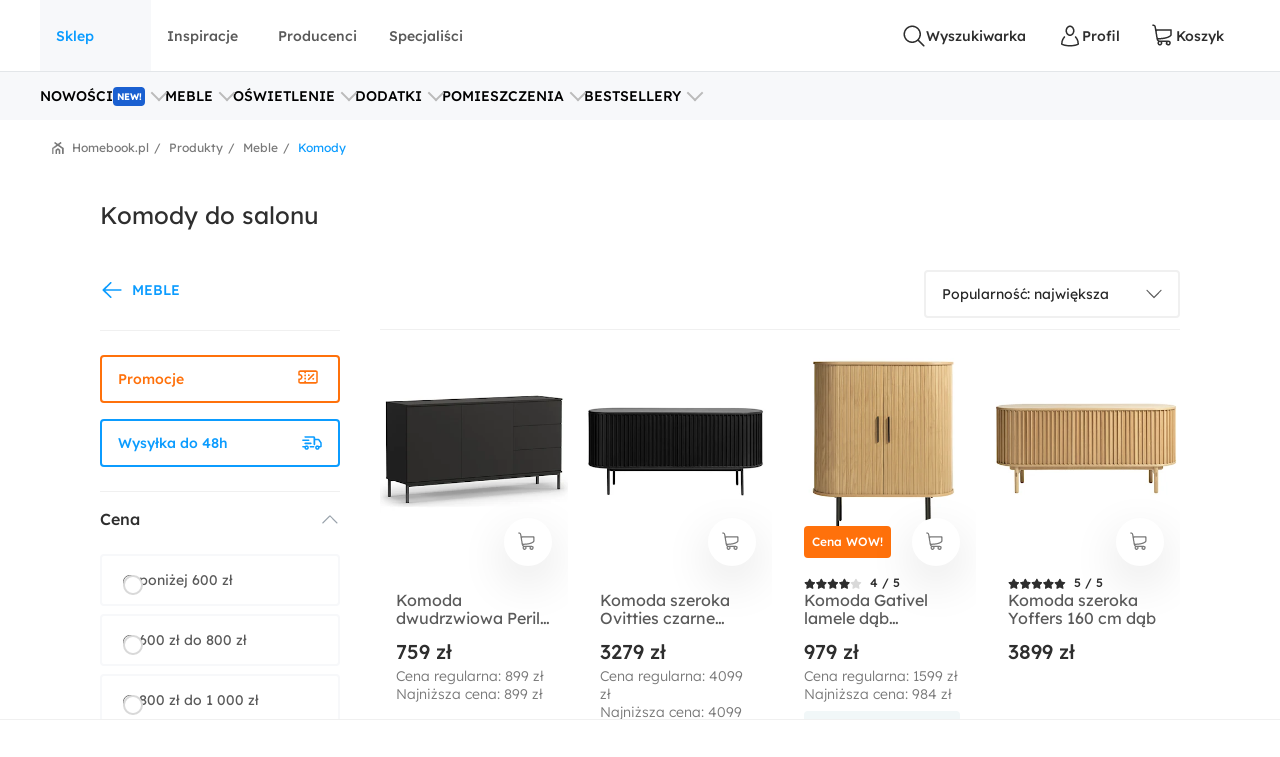

--- FILE ---
content_type: text/html; charset=utf-8
request_url: https://www.homebook.pl/produkty/komody
body_size: 96262
content:
<!DOCTYPE html>
<html lang="pl">
<head>
    <meta charset="utf-8"/>
    <meta name="viewport" content="user-scalable=no, width=device-width, initial-scale=1, maximum-scale=1"/>
    <meta name="apple-mobile-web-app-capable" content="yes"/>
    <meta name="msapplication-tap-highlight" content="no"/>
    <meta name="theme-color" content="#3FA9EE"/>
    <meta name="p:domain_verify" content="2bba43d2494340885fb758da5c231a44"/>
    <meta name="facebook-domain-verification" content="ljlcvpc7faw2fa21hz5eoq8v443n9a"/>
    <meta name="google-site-verification" content="UOEbttPHM1X4XygTQNk1QlzS0QkUzBtmdpYSEcMJy9s" />
    
<title>Komody do salonu</title>
<meta name="description" content=""/>

            <link rel="preconnect" href="https://www.google-analytics.com" crossorigin>
        <link rel="preconnect" href="https://www.googletagmanager.com" crossorigin>
        <link rel="preconnect" href="https://std.wpcdn.pl" crossorigin>
        <link rel="preconnect" href="https://img.shmbk.pl" crossorigin>

    <script>
        !function () { var e, t, n, i, a = { passive: !0, capture: !0 }, r = new Date, o = function () { i = [], t = -1, e = null, f(addEventListener) }, s = function (i, a) { e || (e = a, t = i, n = new Date, f(removeEventListener), c()) }, c = function () { if (t >= 0 && t < n - r) { var a = { entryType: "first-input", name: e.type, target: e.target, cancelable: e.cancelable, startTime: e.timeStamp, processingStart: e.timeStamp + t }; i.map((function (e) { e(a) })), i = [] } }, l = function (e) { if (e.cancelable) { var t = (e.timeStamp > 1e12 ? new Date : performance.now()) - e.timeStamp; "pointerdown" == e.type ? function (e, t) { var n = function () { s(e, t), r() }, i = function () { r() }, r = function () { removeEventListener("pointerup", n, a), removeEventListener("pointercancel", i, a) }; addEventListener("pointerup", n, a), addEventListener("pointercancel", i, a) }(t, e) : s(t, e) } }, f = function (e) { ["mousedown", "keydown", "touchstart", "pointerdown"].map((function (t) { return e(t, l, a) })) }, u = "hidden" === document.visibilityState ? 0 : 1 / 0; addEventListener("visibilitychange", (function e(t) { "hidden" === document.visibilityState && (u = t.timeStamp, removeEventListener("visibilitychange", e, !0)) }), !0), o(), self.webVitals = self.webVitals || {}, self.webVitals.firstInputPolyfill = function (e) { i.push(e), c() }, self.webVitals.resetFirstInputPolyfill = o, self.webVitals.firstHiddenTime = u }();
        !function () { if ('PerformanceLongTaskTiming' in window) { var g = window.__tti = { e: [] }; g.o = new PerformanceObserver(function (l) { g.e = g.e.concat(l.getEntries()) }); g.o.observe({ entryTypes: ['longtask'] }) } }();
        var HB = {
            Trackers: {
                FB: [],
                WP: [],
                Bing: []
            }
        };
        WP = [];
    </script>
    

<script async src="https://www.googletagmanager.com/gtag/js?id=G-54G57XGVZB"></script>
<script>
  window.dataLayer = window.dataLayer || [];  
  function gtag(){dataLayer.push(arguments);}
  gtag('js', new Date());
  gtag('config', 'G-54G57XGVZB');
  gtag('config', 'AW-987370946', { 'groups': 'googleads' });
  gtag('config', 'AW-828195512', { 'groups': 'googleads' });
  gtag('config', 'AW-938680686', { 'groups': 'googleads' }); 
  gtag('event', 'publication', { 'id': 'Homebook_www_7797f38f-7d52-4152-b48f-3240d4df0ac3' });
</script>

    


<script>
    (function (i, s, o, g, r, a, m) {
        i['GoogleAnalyticsObject'] = r;
        i[r] = i[r] || function() {
            (i[r].q = i[r].q || []).push(arguments);
        }, i[r].l = 1 * new Date();
        a = s.createElement(o),
            m = s.getElementsByTagName(o)[0];
        a.async = 1;
        a.src = g;
        m.parentNode.insertBefore(a, m);
    })(window, document, 'script', '//www.google-analytics.com/analytics.js', 'ga');

    ga('create', 'UA-26365219-2', 'auto');
    ga('set', 'anonymizeIp', true);
    ga('set', 'transport', 'beacon');
    ga('set', 'dimension16', 'Homebook_www_7797f38f-7d52-4152-b48f-3240d4df0ac3');
    ga('send', 'pageview');
</script>

    <style>*,:after,:before{box-sizing:border-box}html{-webkit-tap-highlight-color:rgba(0,0,0,0);height:100vh}body{background-color:#fff;display:flex;flex-direction:column;height:100%;margin:0;overflow-x:hidden;overflow-y:scroll}ol,ul{list-style-type:none;margin:0;padding:0}button,input{outline:0}a{background-color:#0000}a:active,a:hover{outline:0}img{max-width:100%;vertical-align:middle}dl{margin-bottom:16px;margin-top:0}dd{margin-left:0}h1,h2,h3{margin:0 0 8px}h1,h2,h3,h4,h5,h6{color:inherit;font-weight:400}h4,h5,h6{margin:8px 0}p{margin:0 0 16px}figure{margin:0}iframe{border:none}hr{border:0;border-top:1px solid #f0f0f0;margin-bottom:16px;margin-top:16px}[role=button]{cursor:pointer}button,html input[type=button],input[type=reset],input[type=submit]{-webkit-appearance:button;appearance:button;cursor:pointer}input[type=checkbox]{margin-left:0}fieldset{border:none;margin:0;padding:0}code,kbd,pre,samp{font-family:monospace,monospace;font-size:1em}input[type=number]::-webkit-inner-spin-button,input[type=number]::-webkit-outer-spin-button{height:auto}input[type=search]{-webkit-appearance:textfield;appearance:textfield;box-sizing:border-box}input[type=search]::-webkit-search-cancel-button,input[type=search]::-webkit-search-decoration{-webkit-appearance:none;appearance:none}@media(max-width:1279px){.hb-filters__container{transform:var(--filters-container-transform,translateX(100%));visibility:var(--filters-container-visibility,hidden)}.hb-filters-toggle--container{display:none}}@font-face{font-display:swap;font-family:Lexend;font-style:normal;font-weight:400;src:url(/fonts/lexend/lexend-regular.woff2) format("woff2")}@font-face{font-display:swap;font-family:Lexend;font-style:normal;font-weight:300;src:url(/fonts/lexend/lexend-300.woff2) format("woff2")}@font-face{font-display:swap;font-family:Lexend;font-style:normal;font-weight:500;src:url(/fonts/lexend/lexend-500.woff2) format("woff2")}@font-face{ascent-override:88%;font-family:Lexend-fallback;size-adjust:110.1%;src:local("Arial")}html{-webkit-text-size-adjust:100%;text-size-adjust:100%}body{-webkit-text-size-adjust:100%;text-size-adjust:100%;-moz-osx-font-smoothing:grayscale;-webkit-font-smoothing:antialiased;color:#2e2e2e;font-family:Lexend,Lexend-fallback;font-size:14px;font-style:normal;line-height:20px;text-rendering:optimizeLegibility}@media(min-width:1280px){body{font-size:14px;line-height:20px}}h1,h2,h3,h4,h5{font-feature-settings:"pnum" on,"lnum" on,"liga" off;color:var(--heading-color,#2e2e2e);font-family:Lexend,Lexend-fallback;font-style:normal;font-weight:400}h1{font-size:28px;line-height:40px}@media(min-width:1280px){h1{font-size:38px;line-height:50px}}h2{font-size:24px;line-height:32px}@media(min-width:1280px){h2{font-size:32px;line-height:40px}}h3{font-size:18px;line-height:24px}@media(min-width:1280px){h3{font-size:24px;line-height:30px}}h4{font-size:14px;line-height:20px}@media(min-width:1280px){h4{font-size:20px;line-height:26px}}h5{font-size:14px;line-height:20px}@media(min-width:1280px){h5{font-size:18px;line-height:24px}}h6{font-size:14px;line-height:20px}@media(min-width:1280px){h6{font-size:16px;line-height:24px}}small{font-size:10px;line-height:12px}button,input,select,textarea{font-family:inherit;font-size:inherit;line-height:inherit}address{font-size:14px;font-style:normal;line-height:20px;margin-bottom:16px}@media(min-width:1280px){address{font-size:14px;line-height:20px}}a,a:focus,a:hover{color:#0b9cff;text-decoration:none}a:focus{outline:5px auto -webkit-focus-ring-color;outline-offset:-2px}dd,dt{line-height:20px}dt{font-weight:500}blockquote{border-left:5px solid #9a9a9a;font-size:18px;margin:0 0 16px;padding:8px 16px}blockquote ol:last-child,blockquote p:last-child,blockquote ul:last-child{margin-bottom:0}blockquote footer,blockquote small{color:#9a9a9a;display:block;font-size:12px;line-height:20px}blockquote footer:before,blockquote small:before{content:"— "}i{display:inline-block}b,strong{font-weight:500}.hb-btn{grid-column-gap:8px;align-items:center;background-color:var(--button-background-color,#fff);border:2px solid #0000;border-radius:4px;cursor:pointer;display:var(--button-display,inline-flex);font-size:var(--button-font-size,16px);font-weight:var(--button-font-weight,500);height:var(--button-height,48px);justify-content:center;padding:var(--button-padding,12px 16px);transition:color .15s ease-in-out,background-color .15s ease-in-out,border-color .15s ease-in-out,box-shadow .15s ease-in-out;-webkit-user-select:none;user-select:none;white-space:nowrap}.hb-btn svg{pointer-events:none}.hb-btn--primary{background-color:#0b9cff;border-color:#0b9cff;color:#fff}.hb-btn--outline-primary{background-color:#0000;border-color:#0b9cff;color:#0b9cff}.hb-btn--secondary{background-color:#ff710b;border-color:#ff710b;color:#2e2e2e}.hb-btn--outline-secondary{background-color:#0000;border-color:#ff710b;color:#ff710b}.hb-btn--tertiary{background-color:#437d88;border-color:#437d88;color:#fff}.hb-btn--outline-tertiary{background-color:#0000;border-color:#437d88;color:#437d88}.hb-btn--success{background-color:#13aa3e;border-color:#13aa3e;color:#fff}.hb-btn--outline-success{background-color:#0000;border-color:#13aa3e;color:#13aa3e}.hb-btn--danger{background-color:#ff343a;border-color:#ff343a;color:#fff}.hb-btn--outline-danger{background-color:#0000;border-color:#ff343a;color:#ff343a}.hb-btn--light{background-color:#f0f0f0;border-color:#f0f0f0;color:#2e2e2e}.hb-btn--outline-light{background-color:#0000;border-color:#f0f0f0;color:#9a9a9a}.hb-btn--dark{background-color:#5a5a5a;border-color:#5a5a5a;color:#fff}.hb-btn--outline-dark{background-color:#0000;border-color:#5a5a5a;color:#5a5a5a}.hb-add-product-modal{--dialog-body-width:fit-content;grid-gap:24px;display:grid;grid-template-areas:"alert" "product" "crossell-products";grid-template-columns:100%}@media(max-width:767px){.hb-add-product-modal{--dialog-body-padding:8px;max-height:300px}}@media(min-width:768px){.hb-add-product-modal{grid-template-areas:"alert alert" "product crossell-products";grid-template-columns:232px minmax(300px,1fr)}}@media(min-width:1024px){.hb-add-product-modal{grid-template-columns:25% minmax(300px,1fr)}}@media(max-width:767px){.hb-add-product-modal+footer{flex-direction:column}}.hb-add-product-modal__alert{grid-area:alert;-ms-grid-column:1;-ms-grid-row:1}.hb-add-product-modal__product{--product-box-details-padding:16px;grid-area:product;-ms-grid-column:1;-ms-grid-row:3}@media(min-width:768px){.hb-add-product-modal__product{border-right:2px solid #f0f0f0;padding-right:32px}}@media(max-width:767px){.hb-add-product-modal__product-card{--product-title-height:auto;--product-box-details-padding:0;--product-display:grid;--product-title-margin-top:auto;--product-title-margin-bottom:auto;grid-gap:24px;grid-template-columns:70px 1fr}}.hb-add-product-modal__crossell-products{grid-area:crossell-products;-ms-grid-column:1;-ms-grid-row:5}@media (min-width:768px){.hb-add-product-modal__alert{-ms-grid-column-span:3;-ms-grid-column:1;-ms-grid-row:1}.hb-add-product-modal__product{-ms-grid-column:1;-ms-grid-row:3}.hb-add-product-modal__crossell-products{-ms-grid-column:3;-ms-grid-row:3}}@media(max-width:767px){.hb-add-product-modal__crossell-products{padding-top:24px}}@media(min-width:1024px){.hb-add-product-modal__crossell-products{padding-right:32px}}@keyframes rotation{0%{transform:rotate(0deg)}to{transform:rotate(1turn)}}.hb-accordion summary::-webkit-details-marker,.hb-accordion summary::marker{content:"";display:none}@media(max-width:1023px){.hb-accordion summary{align-items:center;display:flex;justify-content:space-between}.hb-accordion summary:after{color:#bbb}.hb-accordion details:not([open]) summary:after{border-bottom:2px solid;border-right:2px solid;content:"";display:block;height:9px;margin-top:-4.5px;pointer-events:none;transform:rotate(45deg);width:9px}.hb-accordion details[open] summary:after{border-right:2px solid;border-top:2px solid;content:"";display:block;height:9px;pointer-events:none;transform:rotate(-45deg);width:9px}}.hb-accordion__title{color:#2e2e2e;font-size:16px;font-weight:500;margin:0}.hb-accordion__text{color:#5a5a5a;font-size:16px;font-weight:300;margin-bottom:0}@media(max-width:1023px){.hb-accordion__text{margin-top:16px}}.hb-accordion__element{border:2px solid #f7f8fa;border-radius:8px;line-height:150%;padding:24px}@media(min-width:1024px){.hb-accordion__element{padding:32px}}.hb-accordion__header{align-items:center;display:flex;margin-bottom:8px}@media(max-width:1023px){.hb-accordion__header{margin-bottom:0}}.hb-breadcrumbs{align-items:center;direction:rtl;display:flex;min-height:40px;overflow-x:auto;scroll-behavior:smooth}@media(min-width:640px){.hb-breadcrumbs::-webkit-scrollbar{height:4px;width:16px}.hb-breadcrumbs::-webkit-scrollbar-track{background:var(--scollbar-track-color,#f0f0f0);background-clip:content-box;border:6px solid #0000}.hb-breadcrumbs::-webkit-scrollbar-thumb{background:var(--scrollbar-thumb-color,#d9d9d9);background-clip:content-box;border:6px solid #0000}.hb-breadcrumbs::-webkit-scrollbar-thumb:window-inactive{background:#d9d9d999;background-clip:content-box;border:6px solid #0000}}.hb-breadcrumbs__container{position:relative}.hb-breadcrumbs__container:before{right:0}.hb-breadcrumbs__container:after,.hb-breadcrumbs__container:before{background:linear-gradient(270deg,#fff,#fff0);bottom:0;content:"";position:absolute;top:0;width:16px;z-index:5}.hb-breadcrumbs__container:after{left:0;transform:rotate(180deg)}.hb-breadcrumbs svg{color:#797979}@media(min-width:1280px){.hb-breadcrumbs{min-height:56px}}.hb-breadcrumbs__item{align-items:center;direction:ltr;display:flex;font-size:12px;font-weight:400;line-height:16px;min-height:48px;position:relative;white-space:nowrap}.hb-breadcrumbs__item a{color:inherit}.hb-breadcrumbs__item a:hover{text-decoration:underline}.hb-breadcrumbs__item:not(:first-child){color:#797979;margin-right:8px;padding-right:12px}.hb-breadcrumbs__item:not(:first-child):before{content:"/";margin-top:-6px;position:absolute;right:0;top:calc(50% - 2px)}@media(max-width:639px){.hb-breadcrumbs__item:first-child{padding-right:16px}}.hb-breadcrumbs__item:first-child{color:#0b9cff;margin-right:auto;padding-right:16px}.hb-breadcrumbs__item:last-child{padding-left:32px}.hb-breadcrumbs__item:last-child:after{background-image:url("data:image/svg+xml;charset=utf-8,%3Csvg xmlns='http://www.w3.org/2000/svg' width='12' height='12' fill='none'%3E%3Cpath fill='%23797979' d='M7.576 2.615 9.35 1.37a.31.31 0 0 0 .128-.2.323.323 0 0 0-.048-.236L8.9.136a.299.299 0 0 0-.423-.082L6.002 1.79a.301.301 0 0 1-.34 0L3.186.054a.299.299 0 0 0-.423.082l-.527.8a.319.319 0 0 0 .08.435L4.08 2.615a.308.308 0 0 1 .14.263.32.32 0 0 1-.14.262L.133 5.906a.312.312 0 0 0-.133.26v5.52c0 .084.032.163.09.222A.3.3 0 0 0 .303 12h.939a.3.3 0 0 0 .215-.092.318.318 0 0 0 .09-.221v-4.68a.321.321 0 0 1 .132-.26l3.98-2.789a.301.301 0 0 1 .34 0L9.983 6.75a.31.31 0 0 1 .133.256v4.677c0 .083.032.163.09.222a.3.3 0 0 0 .214.091h.939a.3.3 0 0 0 .215-.091.318.318 0 0 0 .09-.222V6.165a.323.323 0 0 0-.133-.259L7.575 3.133a.309.309 0 0 1-.135-.259.32.32 0 0 1 .135-.26Z'/%3E%3Cpath fill='%23797979' d='M3.57 7.915v3.771c0 .084.032.163.09.222a.3.3 0 0 0 .215.092h.938a.3.3 0 0 0 .215-.092.318.318 0 0 0 .09-.222V8.758a.323.323 0 0 1 .132-.26l.483-.35a.298.298 0 0 1 .34 0l.485.35a.317.317 0 0 1 .137.26v2.928c0 .084.032.163.09.222A.3.3 0 0 0 7 12h.936c.081 0 .159-.033.216-.092a.32.32 0 0 0 .09-.222v-3.77a.323.323 0 0 0-.132-.26L6.07 6.221a.298.298 0 0 0-.34 0L3.703 7.656a.307.307 0 0 0-.133.26Z'/%3E%3C/svg%3E");content:"";height:12px;left:12px;position:absolute;width:12px}.hb-footer{color:#404040;padding:40px 0 0}@media(max-width:1279px){.hb-footer{padding-left:32px;padding-right:32px}}@media(max-width:639px){.hb-footer{padding:0}}@media(min-width:1280px){.hb-footer{margin-left:40px;margin-right:40px}}@media(min-width:1530px){.hb-footer{margin-left:auto;margin-right:auto;width:1440px}}.hb-footer a{color:inherit}.hb-footer__main{display:flex;justify-content:space-between;overflow:hidden;padding:24px 0}@media(max-width:767px){.hb-footer__main{flex-direction:column}}@media(max-width:639px){.hb-footer__main{padding:24px 0 0}}.hb-footer__container{display:flex;gap:64px;justify-content:space-between}@media(max-width:639px){.hb-footer__container{flex-direction:column;gap:0}}.hb-footer__links{display:flex;flex-direction:column;gap:8px}@media(max-width:639px){.hb-footer__links{border-bottom:1px solid #f0f0f0;display:grid;gap:0;grid-template-areas:"title title toggle" "links links links";grid-template-columns:1fr 20px;grid-template-rows:auto 1fr}}.hb-footer__links label{grid-area:title}@media(max-width:639px){.hb-footer__links label{margin-left:16px;padding:24px 0}}.hb-footer__links nav{display:flex;flex-direction:column}.hb-footer__links nav a{padding-bottom:8px}@media(max-width:639px){.hb-footer__links nav{background-color:#f7f8fa;grid-area:links;max-height:0;overflow:hidden;padding:0 16px}.hb-footer__links nav a{border-bottom:1px solid #f0f0f0;padding:16px}}.hb-footer__links input[type=checkbox]{-webkit-tap-highlight-color:rgba(0,0,0,0);align-self:center;-webkit-appearance:none;appearance:none;border:none;grid-area:toggle;height:20px;margin-right:16px;width:20px}@media (max-width:639px){.hb-footer__links label{-ms-grid-column-span:3;-ms-grid-column:1;-ms-grid-row:1}.hb-footer__links nav{-ms-grid-column-span:5;-ms-grid-column:1;-ms-grid-row:3}.hb-footer__links input[type=checkbox]{-ms-grid-column:5;-ms-grid-row:1}}.hb-footer__links input[type=checkbox]:not(:checked){background-image:url("data:image/svg+xml;charset=utf-8,%3Csvg xmlns='http://www.w3.org/2000/svg' width='24' height='24' fill='none'%3E%3Cpath fill='%23BBB' fill-rule='evenodd' d='M12.53 15.53a.75.75 0 0 1-1.06 0l-6-6a.75.75 0 0 1 1.06-1.06L12 13.94l5.47-5.47a.75.75 0 1 1 1.06 1.06l-6 6Z' clip-rule='evenodd'/%3E%3C/svg%3E")}.hb-footer__links input[type=checkbox]:checked{background-image:url("data:image/svg+xml;charset=utf-8,%3Csvg xmlns='http://www.w3.org/2000/svg' width='24' height='24' fill='none'%3E%3Cpath fill='%23BBB' fill-rule='evenodd' d='M11.47 8.47a.75.75 0 0 1 1.06 0l6 6a.75.75 0 1 1-1.06 1.06L12 10.06l-5.47 5.47a.75.75 0 0 1-1.06-1.06l6-6Z' clip-rule='evenodd'/%3E%3C/svg%3E")}.hb-footer__links input[type=checkbox]:checked+nav{max-height:100vh}@media(min-width:640px){.hb-footer__links input[type=checkbox]{display:none}}.hb-footer__links p{font-weight:500;margin-bottom:8px}.hb-footer__links a{font-weight:300}.hb-footer__links a.red{color:#ff343a}.hb-footer__contact{display:flex;flex-direction:column}@media(max-width:767px){.hb-footer__contact{border:1px solid #f0f0f0;border-radius:8px;display:grid;grid-template-columns:repeat(3,1fr);margin-left:-16px;margin-right:-16px;margin-top:16px}.hb-footer__contact div{padding:24px 16px}}@media(max-width:639px){.hb-footer__contact{border:none;border-bottom:1px solid #f0f0f0;border-radius:0;display:flex;margin:0;padding:16px}.hb-footer__contact div{padding:0}}@media(max-width:767px){.hb-footer__contact div:last-child{border-left:1px solid #f0f0f0}}@media(max-width:639px){.hb-footer__contact div:last-child{border:none}}.hb-footer__contact svg{color:#0b9cff;margin-right:16px}.hb-footer__contact-details{align-items:center;display:flex;font-size:16px;margin-top:16px}@media(max-width:767px){.hb-footer__contact-details{font-size:14px}}.hb-footer__contact-title{font-weight:500}.hb-footer__address{display:flex;flex-direction:row;font-size:16px;font-weight:300;margin-top:16px}@media(max-width:767px){.hb-footer__address{font-size:14px}}.hb-footer__number{align-items:center;color:#282828;display:flex;font-size:20px;font-weight:500;margin-bottom:4px;margin-top:16px}@media(max-width:767px){.hb-footer__number{font-size:18px}}.hb-footer__hour{display:flex;font-weight:300;justify-content:space-between;margin-bottom:0;margin-left:40px;max-width:200px}@media(max-width:767px){.hb-footer__hour{margin-left:0}}@media(max-width:639px){.hb-footer__hour{margin-left:40px}}.hb-footer__hours{display:flex;flex-direction:column}@media(max-width:767px){.hb-footer__hours{margin-top:24px}}@media(max-width:639px){.hb-footer__hours{margin-top:0}}.hb-footer__social{align-items:center;color:#5a5a5a;display:flex;font-weight:500;justify-content:space-between;padding:32px 0;position:relative}@media(max-width:639px){.hb-footer__social{background-color:#f7f8fa;border-bottom:1px solid #f0f0f0;border-top:1px solid #f0f0f0;flex-direction:column;padding:24px}}@media(min-width:640px){.hb-footer__social:before{background-color:#f7f8fa;border-bottom:1px solid #f0f0f0;border-top:1px solid #f0f0f0;content:"";height:100%;left:calc(-50vw + 50%);position:absolute;right:calc(-50vw + 50%);z-index:-1}}.hb-footer__social-link{display:flex;gap:40px}@media(max-width:639px){.hb-footer__social-link{gap:0;justify-content:space-between;padding-bottom:24px;position:relative;width:100%}.hb-footer__social-link:before{background-color:#f0f0f0;bottom:0;content:"";height:1px;left:-24px;position:absolute;right:-24px}}.hb-footer__social-icons{align-items:center;display:flex;gap:16px}@media(max-width:767px){.hb-footer__social-icons span{display:none}}@media(max-width:639px){.hb-footer__social-icons{display:block;gap:0;padding-top:24px;width:100%}}.hb-footer__social-icons nav{display:flex}@media(max-width:639px){.hb-footer__social-icons nav{justify-content:space-between}}.hb-footer__social-icons a{align-items:center;background-color:#fff;border-radius:8px;display:flex;height:40px;justify-content:center;margin-right:8px;width:40px}.hb-footer__social-icons a svg{fill:#2e2e2e}.hb-footer__logos{align-items:center;display:flex;gap:24px;justify-content:center;padding-bottom:40px}@media(max-width:767px){.hb-footer__logos{margin-bottom:0;padding:0 16px 24px}}@media(max-width:639px){.hb-footer__logos{flex-wrap:wrap;gap:24px;padding:24px 16px;width:100%}}.hb-footer__logos-link{display:inherit}@media(min-width:768px){.hb-footer__info{display:flex;justify-content:space-between}}.hb-footer__wp{grid-column-gap:16px;align-items:center;display:flex;grid-area:wp;justify-content:center;margin:0}@media(max-width:767px){.hb-footer__wp{border-top:1px solid #f0f0f0;font-weight:300;padding:16px 16px 0}}@media(min-width:768px)and (max-width:1279px){.hb-footer__wp{border-top:1px solid #f0f0f0;margin-top:24px;padding-top:24px}}@media(min-width:1280px){.hb-footer__wp{margin-left:auto}}.hb-footer__nav{grid-area:nav}.hb-footer__nav a:first-child{margin-right:16px}@media(max-width:767px){.hb-footer__nav{border-top:1px solid #f0f0f0;display:flex;justify-content:space-between;padding:16px}}@media(min-width:640px){.hb-footer__nav{padding-left:0;padding-right:0}}@media(min-width:768px){.hb-footer__nav{margin-left:auto}}.hb-screening{height:380px}.hb-screening__banner{display:none}@media(max-width:1279px){.hb-screening{display:none}}.hb-layout{background:var(--layout-background,#0000);display:flex;flex:1 0 auto;flex-direction:column;padding-bottom:var(--layout-extra-product-filter-space,0)}@media(min-width:1280px){.hb-layout--screening{--professionals-padding-top:40px;--projects-padding-top:64px;--photos-padding-top:64px;--photos-hero-slider-margin-top:-88px;--layout-content-background:#fff}}.hb-layout__header:not(.is-empty){background:#fff;position:sticky;top:0;z-index:10}@media(max-width:1279px){.hb-layout__header:not(.is-empty){border-bottom:1px solid #f0f0f0}}.hb-layout__header.is-empty{border-bottom:1px solid #f0f0f0;display:flex;height:68px;justify-content:center;margin-bottom:16px}@media(min-width:1280px){.hb-layout__header.is-empty{height:72px}}.hb-layout__body{background:var(--layout-content-background,#0000);color:var(--text-color,#2e2e2e);display:flex;flex:1 0 auto;flex-direction:column;padding-bottom:32px;position:relative;visibility:var(--content-visibility,hidden)}@media(min-width:1280px){.hb-layout__body{padding-bottom:64px}.hb-layout--screening .hb-layout__body{box-shadow:0 10px 50px #0000001a}}.hb-layout__breadcrumbs{background:#fff;flex:1 0 auto}@media(max-width:639px){.hb-layout__breadcrumbs{margin-left:0;margin-right:0;position:relative}.hb-layout__breadcrumbs:after,.hb-layout__breadcrumbs:before{content:"";height:100%;position:absolute;top:0;width:16px;z-index:1}.hb-layout__breadcrumbs:after{background:linear-gradient(270deg,#fff 41.18%,#fff0);right:0}.hb-layout__breadcrumbs:before{background:linear-gradient(90deg,#fff 41.18%,#fff0);left:0}}.hb-layout__cookies:not(:empty){border-bottom:1px solid #f0f0f0;margin-bottom:1px}@media(min-width:1024px){.hb-layout__cookies{background-color:#fff;border-bottom:none;border-top:1px solid #f0f0f0;bottom:0;margin-bottom:0;position:fixed;width:100%;z-index:999999}}.has-fullscreen .hb-layout,.has-lightbox .hb-layout{display:none}.hb-layout__safe-zone{align-items:center;background-color:#f1f7f8;color:#57a0ae;display:flex;font-size:12px;font-weight:400;gap:8px;height:20px;justify-content:center;margin-bottom:16px;margin-top:8px}@media(min-width:1024px){.hb-layout__safe-zone{height:32px;margin-bottom:24px}}.hb-main{flex:1 0 auto}@media(min-width:768px){.hb-container{margin:0 auto;width:530px}}@media(min-width:1280px){.hb-container{width:735px}}.hb-wrap{margin-left:auto;margin-right:auto}@media(min-width:1280px){.hb-wrap{padding-left:60px;padding-right:60px}}@media(min-width:1530px){.hb-wrap{max-width:1440px}}@media(min-width:1920px){.hb-wrap{padding-left:0;padding-right:0}}.hb-wrap-fluid{margin-left:16px;margin-right:16px}@media(min-width:640px){.hb-wrap-fluid{margin-left:32px;margin-right:32px}}@media(min-width:1280px){.hb-wrap-fluid{margin-left:40px;margin-right:40px}}@media(min-width:1530px){.hb-wrap-fluid{margin-left:auto;margin-right:auto;width:1440px}}.hb-navbar{align-items:stretch;display:flex}@media(min-width:375px){.hb-navbar{grid-column-gap:8px}}.hb-navbar input[type=checkbox]{display:none}.hb-navbar input[type=checkbox]:checked~.hb-navbar__backdrop{opacity:1;pointer-events:all}.hb-navbar input[type=checkbox]:checked~.hb-navbar__navigation{transform:none}@media(min-width:1280px){.hb-navbar__trigger{--button-display:none}}.hb-navbar__close{align-items:center;color:#5a5a5a;display:flex;height:48px;justify-content:center;width:48px}.hb-navbar__backdrop{background:#000c;height:100vh;left:0;opacity:0;pointer-events:none;position:fixed;top:0;width:100vw;z-index:30}.hb-navbar__backdrop.appear-active,.hb-navbar__backdrop.appear-done,.hb-navbar__backdrop.enter-active,.hb-navbar__backdrop.enter-done,.hb-navbar__backdrop.show{opacity:.8}@media(min-width:1280px){.hb-navbar__backdrop{display:none}}.hb-navbar__navigation header{align-items:center;display:flex;font-size:22px;justify-content:space-between;line-height:150%;padding:16px}@media(min-width:1280px){.hb-navbar__navigation header{display:none}}@media(max-width:1279px){.hb-navbar__navigation{background:#fff;display:grid;grid-template-rows:80px 1fr;height:100%;left:0;max-width:360px;min-width:320px;position:fixed;top:0;transform:translateX(-100%);transition:transform .3s ease-in-out;z-index:31}}.hb-navbar__action{grid-column-gap:8px;--button-height:72px;--button-font-size:14px;align-items:center;background:none;border:none;color:#2e2e2e;cursor:pointer;display:var(--button-display,inline-flex);font-size:var(--button-font-size,16px);font-weight:var(--button-font-weight,500);height:var(--button-height,48px);justify-content:center;outline:0;padding:var(--button-padding,12px 16px);position:relative;transition:color .15s ease-in-out,background-color .15s ease-in-out,border-color .15s ease-in-out,box-shadow .15s ease-in-out;-webkit-user-select:none;user-select:none;white-space:nowrap}.hb-navbar__action svg{pointer-events:none}.hb-navbar__action:hover{color:#0b9cff}.hb-navbar__action--cart{grid-column-gap:4px}@media(max-width:1279px){.hb-navbar__action{padding:0;width:48px}}@media(min-width:1280px){.hb-navbar__action:after{content:attr(data-text)}}@media(max-width:767px){.hb-navbar__action--like{display:none}}.hb-navbar__brand{color:#0b9cff;display:flex;height:72px;width:120px}@media(max-width:1279px){.hb-navbar__brand{margin-right:auto}}@media(min-width:1280px){.hb-navbar__brand{margin:0 auto;width:180px}}.hb-navbar__badge{align-items:center;background:#ff343a;border-radius:64px;color:#fff;display:flex;font-size:10px;height:16px;justify-content:center;left:24px;position:absolute;top:16px;width:16px}.hb-form-control{flex:1 0 auto;margin-top:8px;position:relative}.hb-form-control label{color:var(--placeholder-color,#797979);left:18px;line-height:48px;pointer-events:none;position:absolute;top:0;transition:all .3s ease-in}.hb-form-control input,.hb-form-control textarea{align-items:center;-webkit-appearance:none;appearance:none;border:2px solid #f0f0f0;border-radius:4px;color:#282828;display:inline-flex;min-height:48px;outline:0;padding-left:16px;padding-right:16px;width:100%}.hb-form-control input:-webkit-autofill,.hb-form-control textarea:-webkit-autofill{box-shadow:inset 0 0 0 1000px #fff}.hb-form-control input:focus:not([readonly]),.hb-form-control textarea:focus:not([readonly]){border-color:#b7e2ff}.hb-form-control input.input-validation-error,.hb-form-control textarea.input-validation-error{border-color:#ffc3b9}.hb-form-control input[readonly],.hb-form-control textarea[readonly]{color:#797979}.hb-form-control input::placeholder,.hb-form-control textarea::placeholder{color:#fff}.hb-form-control input:focus~label,.hb-form-control input:not(:placeholder-shown)~label,.hb-form-control textarea:focus~label,.hb-form-control textarea:not(:placeholder-shown)~label{background:#fff;color:var(--color,#0b9cff);display:block;font-size:12px;left:8px;line-height:18px;max-width:300px;overflow:hidden;padding:0 8px;position:absolute;text-overflow:ellipsis;top:-8px;white-space:nowrap}.hb-form-control input:focus:hover~label,.hb-form-control input:not(:placeholder-shown):hover~label,.hb-form-control textarea:focus:hover~label,.hb-form-control textarea:not(:placeholder-shown):hover~label{--color:#077dcd}.hb-form-control input[readonly]:hover~label,.hb-form-control input[readonly]~label,.hb-form-control textarea[readonly]:hover~label,.hb-form-control textarea[readonly]~label{--color:#797979}.hb-form-control input.input-validation-error,.hb-form-control textarea.input-validation-error{background-image:url("data:image/svg+xml;charset=utf-8,%3Csvg xmlns='http://www.w3.org/2000/svg' width='20' height='20'%3E%3Cpath fill='%23ff343a' d='M9.163 10 7.47 8.326a.62.62 0 0 1-.167-.428.57.57 0 0 1 .177-.418.57.57 0 0 1 .418-.177.62.62 0 0 1 .428.167L10 9.163l1.674-1.693c.174-.161.369-.211.586-.149s.356.201.418.418.013.412-.149.586l-1.693 1.674 1.693 1.674c.161.174.211.369.149.586s-.201.356-.418.419-.412.013-.586-.149L10 10.836l-1.674 1.693a.62.62 0 0 1-.428.167.57.57 0 0 1-.418-.177.57.57 0 0 1-.177-.418.62.62 0 0 1 .167-.428L9.163 10zM10 17.143c2.021-.05 3.705-.747 5.05-2.093s2.043-3.029 2.093-5.05c-.05-2.021-.747-3.705-2.093-5.05S12.021 2.907 10 2.857c-2.021.05-3.705.747-5.05 2.093S2.907 7.979 2.857 10c.05 2.021.747 3.705 2.093 5.05s3.029 2.043 5.05 2.093zm0 1.191c-2.356-.062-4.319-.877-5.887-2.446S1.729 12.356 1.667 10c.062-2.356.877-4.319 2.446-5.887S7.644 1.729 10 1.667c2.356.062 4.319.877 5.888 2.446S18.271 7.644 18.333 10c-.062 2.356-.877 4.319-2.446 5.888S12.356 18.271 10 18.333z'/%3E%3C/svg%3E");background-position:calc(100% - 16px);background-repeat:no-repeat;padding-right:40px}.hb-form-control input.input-validation-error:focus~label,.hb-form-control input.input-validation-error:not(:placeholder-shown)~label,.hb-form-control textarea.input-validation-error:focus~label,.hb-form-control textarea.input-validation-error:not(:placeholder-shown)~label{color:#ff343a}.hb-form-control input.input-validation-error:focus:hover~label,.hb-form-control input.input-validation-error:not(:placeholder-shown):hover~label,.hb-form-control textarea.input-validation-error:focus:hover~label,.hb-form-control textarea.input-validation-error:not(:placeholder-shown):hover~label{color:#c82a2b}.hb-form-control input.input-validation-error:hover,.hb-form-control textarea.input-validation-error:hover{background-image:url("data:image/svg+xml;charset=utf-8,%3Csvg xmlns='http://www.w3.org/2000/svg' width='20' height='20'%3E%3Cpath fill='%23c82a2b' d='M9.163 10 7.47 8.326a.62.62 0 0 1-.167-.428.57.57 0 0 1 .177-.418.57.57 0 0 1 .418-.177.62.62 0 0 1 .428.167L10 9.163l1.674-1.693c.174-.161.369-.211.586-.149s.356.201.418.418.013.412-.149.586l-1.693 1.674 1.693 1.674c.161.174.211.369.149.586s-.201.356-.418.419-.412.013-.586-.149L10 10.836l-1.674 1.693a.62.62 0 0 1-.428.167.57.57 0 0 1-.418-.177.57.57 0 0 1-.177-.418.62.62 0 0 1 .167-.428L9.163 10zM10 17.143c2.021-.05 3.705-.747 5.05-2.093s2.043-3.029 2.093-5.05c-.05-2.021-.747-3.705-2.093-5.05S12.021 2.907 10 2.857c-2.021.05-3.705.747-5.05 2.093S2.907 7.979 2.857 10c.05 2.021.747 3.705 2.093 5.05s3.029 2.043 5.05 2.093zm0 1.191c-2.356-.062-4.319-.877-5.887-2.446S1.729 12.356 1.667 10c.062-2.356.877-4.319 2.446-5.887S7.644 1.729 10 1.667c2.356.062 4.319.877 5.888 2.446S18.271 7.644 18.333 10c-.062 2.356-.877 4.319-2.446 5.888S12.356 18.271 10 18.333z'/%3E%3C/svg%3E")}.hb-form-control input.input-validation-error:hover~.field-validation-error,.hb-form-control textarea.input-validation-error:hover~.field-validation-error{color:#c82a2b}.hb-form-control input:required~label:after,.hb-form-control input[data-val-required]~label:after,.hb-form-control textarea:required~label:after,.hb-form-control textarea[data-val-required]~label:after{color:#ff343a;content:" *"}.hb-form-control textarea{height:120px;padding-bottom:16px;padding-top:16px;resize:vertical}.hb-form-control textarea.input-validation-error{background-position:calc(100% - 16px) 16px}.hb-form-control textarea~label{line-height:24px;padding-top:16px}.hb-newsletter-form{--placeholder-color:#141414;--heading-color:#fff;background:#0b9cff;border-radius:8px;color:#fff;margin-bottom:16px;padding:24px}@media(min-width:1280px){.hb-newsletter-form{grid-column-gap:64px;display:grid;grid-template-columns:220px 1fr;padding:56px}}.hb-newsletter-form form{grid-row-gap:8px;display:grid;grid-template-rows:1fr 1fr;margin-bottom:16px}@media(min-width:1280px){.hb-newsletter-form form{grid-column-gap:8px;grid-template-columns:1fr 124px;grid-template-rows:max-content}}.hb-newsletter-form input[type=email]{border-color:#fff}.hb-newsletter-form label{font-size:16px}.hb-newsletter-form button{background:#077dcd;border:2px solid #077dcd;border-radius:4px;color:#fff;font-size:16px;font-weight:400}.hb-newsletter-form fieldset{margin:0}.hb-newsletter-form__title{font-size:20px;font-weight:500;line-height:150%;margin-bottom:16px}@media(min-width:1280px){.hb-newsletter-form__title{font-size:24px}}@media(max-width:1279px){.hb-newsletter-form__photo{display:none}}@media(max-width:1023px){.hb-newsletter-form__list{--scollbar-track-color:#0b9cff;--scrollbar-track-margin-left:24px;--scrollbar-track-margin-right:24px;overflow-scrolling:touch;display:flex;margin:0 -24px 16px;overflow-x:auto;padding:0 24px 8px;will-change:scroll-position}.hb-newsletter-form__list::-webkit-scrollbar{background-clip:padding-box;border-radius:16px;height:4px}.hb-newsletter-form__list::-webkit-scrollbar-track{background-color:var(--scollbar-track-color,#f0f0f0);border-radius:16px;margin-left:var(--scrollbar-track-margin-left,16px);margin-right:var(--scrollbar-track-margin-right,16px)}}@media(max-width:1023px)and (min-width:640px){.hb-newsletter-form__list::-webkit-scrollbar-track{margin-left:var(--scrollbar-track-margin-left,32px);margin-right:var(--scrollbar-track-margin-right,32px)}}@media(max-width:1023px){.hb-newsletter-form__list::-webkit-scrollbar-thumb{background-clip:padding-box;background-color:var(--scollbar-thumb-color,#d9d9d9);border-radius:16px}}@media(min-width:1024px){.hb-newsletter-form__list{display:grid;grid-template-columns:repeat(4,1fr);margin-bottom:16px}}.hb-newsletter-form__list li{grid-column-gap:8px;align-items:center;display:grid;font-size:16px;grid-template-columns:24px 1fr;line-height:100%;white-space:nowrap}@media(max-width:1023px){.hb-newsletter-form__list li:not(:first-child){margin-left:16px}}@media(min-width:1024px){.hb-newsletter-form__list li:not(:first-child){margin-left:auto}}.hb-newsletter-form__consent{font-size:13px;font-weight:300;overflow:auto}.hb-newsletter-form__consent a{color:inherit;text-decoration:underline}.hb-usp{align-items:center;background:var(--color-background,#0b9cff);border-radius:64px;display:grid;font-weight:500;grid-template-areas:"icon text timer more";grid-template-columns:auto 1fr auto;height:56px;margin:16px 0;padding-left:24px;width:100%}@media(max-width:767px){.hb-usp{border-radius:4px;grid-template-areas:"icon text timer";grid-template-columns:auto 1fr auto;height:72px;padding:0 12px}}.hb-usp,.hb-usp:hover{color:var(--color-text,#fff)}.hb-usp:hover{filter:brightness(85%)}.hb-usp__text{-webkit-line-clamp:2;-webkit-box-orient:vertical;display:block;display:-webkit-box;font-size:14px;grid-area:text;-ms-grid-column:2;-ms-grid-row:1;line-height:18px;overflow:hidden;text-overflow:ellipsis}@media(max-width:767px){.hb-usp__text{font-size:12px}}.hb-usp__icon{grid-area:icon;-ms-grid-column:1;-ms-grid-row:1;margin-right:8px}.hb-usp__title{flex-wrap:wrap}.hb-usp__timer,.hb-usp__title{align-items:center;display:flex}.hb-usp__timer{gap:8px;grid-area:timer;-ms-grid-column:3;-ms-grid-row:1;margin-left:16px}@media(min-width:1280px){.hb-usp__timer{margin-right:auto}}.hb-usp__more{align-items:center;background:var(--button-color-background,#0b9cff);border-radius:64px;color:var(--color-background,#fff);display:none;font-size:14px;grid-area:more;-ms-grid-column:4;-ms-grid-row:1;height:56px;margin-left:16px;padding:16px}@media (max-width:767px){.hb-usp__text{-ms-grid-column:2;-ms-grid-row:1}.hb-usp__icon{-ms-grid-column:1;-ms-grid-row:1}.hb-usp__timer{-ms-grid-column:3;-ms-grid-row:1}}@media(min-width:768px){.hb-usp__more{display:flex}.hb-usp__more:before{content:attr(data-text)}}.hb-timer{display:flex;gap:16px;height:var(--timer-height,48px);padding:var(--timer-padding,8px)}@media(max-width:767px){.hb-timer{background-color:var(--color-background,#bbb);border-radius:8px;filter:brightness(155%) saturate(90%);gap:8px}}.hb-timer__times{grid-column-gap:8px;align-items:center;display:grid;grid-template-areas:"time separator" "desc separator";justify-items:center}.hb-timer__times:not(:last-of-type):after{-ms-grid-row-span:2;align-self:center;content:":";grid-area:separator;-ms-grid-column:3;-ms-grid-row:1}@media(min-width:768px){.hb-timer__times:not(:last-of-type):after{margin-right:-8px}.hb-timer__times{grid-template-areas:"time desc separator";min-width:72px}.hb-timer__times:not(:last-of-type):after{-ms-grid-row-span:1;-ms-grid-column:3;-ms-grid-row:1}}.hb-timer__time{font-size:12px;font-weight:500;grid-area:time;-ms-grid-column:1;-ms-grid-row:1;line-height:130%;text-align:center;width:24px}.hb-timer__desc{font-size:11px;font-weight:300;grid-area:desc;-ms-grid-column:1;-ms-grid-row:2;line-height:16px}@media (min-width:768px){.hb-timer__time{-ms-grid-column:1;-ms-grid-row:1}.hb-timer__desc{-ms-grid-column:2;-ms-grid-row:1}}.hb-timer__offer-text--usp{margin-left:8px}@media(max-width:767px){.hb-timer__offer-text--usp{display:none}.hb-timer--empty{font-size:12px;max-width:100px;text-align:center}}.hb-values{margin-bottom:16px}.hb-values__container{grid-gap:24px;display:grid;grid-template-columns:repeat(2,1fr)}@media(max-width:1023px){.hb-values__container{grid-gap:8px;grid-template-columns:1fr}}@media(min-width:1024px){.hb-values__container details>summary{pointer-events:none}.hb-values__container details summary{background:none}}@media(max-width:1023px){.hb-values__description{display:none}}.hb-values__icon{color:#0b9cff;margin-right:16px}.hb-modal{bottom:0;display:flex;height:100%;justify-content:center;left:0;position:fixed;top:0;width:100%;z-index:30}@media(max-width:1279px){.hb-modal{justify-content:flex-end}}.hb-backdrop{background:#000c;height:100vh;left:0;opacity:0;position:fixed;top:0;width:100vw;z-index:30}.hb-backdrop.appear-active,.hb-backdrop.appear-done,.hb-backdrop.enter-active,.hb-backdrop.enter-done,.hb-backdrop.show{opacity:.8}.grecaptcha-badge{visibility:collapse!important}.hb-toastr{grid-column-gap:16px;border-radius:8px 8px 0 0;bottom:0;color:#fff;display:flex;left:0;opacity:0;padding:24px 16px;position:fixed;right:0;z-index:10}.hb-toastr svg{color:#fff}@media(max-width:360px){.hb-toastr{max-width:100%}}.hb-toastr.show{opacity:1}.hb-toastr__container{display:flex;justify-content:space-between;width:100%}.hb-toastr__button{border:none;height:100%}.hb-toastr--info{background-color:#077dcd}.hb-toastr--warning{background-color:#b19700}.hb-toastr--success{background-color:#0f8830}.hb-toastr--error{background-color:#c82a2b}.hb-toastr__title{font-weight:500}.hb-toastr__message{word-wrap:break-word;color:#fff;padding-left:16px;position:relative}.hb-toastr [data-dismiss=toast]{font-size:24px;margin-left:auto}#toast-container{position:fixed;right:16px;top:16px;z-index:999999}:root{--swiper-navigation-size:40px;--swiper-theme-color:#000}.hb-swiper{position:relative;z-index:1}.hb-swiper.is-scrollable{--swiper-scrollbar-display:block;--swiper-padding-bottom:16px;--swiper-navigation-display:none}@media(min-width:1024px){.hb-swiper{--swiper-scrollbar-display:none}}@media(max-width:1023px){.hb-swiper{--swiper-padding-bottom:16px}}.hb-swiper .swiper{--swiper-scrollbar-bottom:0;--swiper-scrollbar-sides-offset:8px;--swiper-scrollbar-bg-color:#f0f0f0;--swiper-scrollbar-drag-bg-color:#d9d9d9;margin:var(--swiper-margin,0 -8px);padding-bottom:var(--swiper-padding-bottom,0)}.hb-swiper .swiper-scrollbar{display:var(--swiper-scrollbar-display,block)}.hb-swiper__wrapper{overflow:hidden}.hb-swiper .swiper-wrapper{display:flex}.hb-swiper .swiper-slide{align-items:stretch;display:flex;flex-direction:column;flex-shrink:0;padding:var(--swiper-slide-padding,0 8px);width:var(--swiper-slide-width,100%)}.hb-swiper .swiper-button-next,.hb-swiper .swiper-button-prev{background:#fff;border:0;border-radius:100%;box-shadow:0 8px 24px #0000001f;display:var(--swiper-navigation-display,flex);width:var(--swiper-navigation-size,40px)}.hb-swiper .swiper-button-next.swiper-button-disabled,.hb-swiper .swiper-button-prev.swiper-button-disabled{display:var(--swiper-navigation-display,none)}.hb-swiper .swiper-button-next:after,.hb-swiper .swiper-button-prev:after{display:none}.hb-swiper .swiper-button-next svg,.hb-swiper .swiper-button-prev svg{height:auto;width:auto}@media(max-width:1023px){.hb-swiper .swiper-button-next,.hb-swiper .swiper-button-prev{display:var(--swiper-navigation-display,none)}}.hb-swiper .swiper-button-next{right:calc(0px - var(--swiper-navigation-size, 40px)/2)}.hb-swiper .swiper-button-prev{left:calc(0px - var(--swiper-navigation-size, 40px)/2)}.hb-slot{display:flex;justify-content:center}.is-scroll-lock{overflow:hidden}.is-visuallyhidden{visibility:hidden}.is-totallyhidden{left:-99999px;position:absolute;top:-99999px;visibility:hidden}.is-hidden{display:none!important}.hide-toggle-when-expanded[aria-expanded=true]{display:none}.is-loading{opacity:.5;pointer-events:none}.is-sticky{position:sticky;top:60px;z-index:5}@media(min-width:1280px){.is-sticky{top:100px}}.is-fixed{position:fixed;z-index:10}.is-required:after{color:#ff6466;content:"*";margin-left:4px}._cf:after,._cf:before{content:" ";display:table}._cf:after{clear:both}._w3of4{width:75%}._w42p{width:42%}._w28p{width:28%}._w60p{width:60%}._w33p{width:33%}._w95p{width:95%}._w100p{width:100%}._wa{width:auto}._h100p{height:100%}._twsn{white-space:nowrap}._twsnm{white-space:normal}._te{display:block;white-space:nowrap}._te,._teml{overflow:hidden;text-overflow:ellipsis}._teml{-webkit-line-clamp:var(--line-clamp,1);-webkit-box-orient:vertical;display:-webkit-box}._ts{color:#0000;font:0/0 serif;text-shadow:none}._wbbw{-webkit-hyphens:auto;hyphens:auto;word-break:break-word}._wbba{word-break:break-all}._wspl{white-space:pre-line}._wsnw{white-space:nowrap}._lts{letter-spacing:2px}._tfw3{font-weight:300}._tfw4{font-weight:400}._tfw5{font-weight:500}._tac{text-align:center}._tar{text-align:right}._tal{text-align:left}._tspl{font-size:16px;line-height:22px}@media(min-width:1280px){._tspl{font-size:18px;line-height:24px}}._tsp{font-size:14px;line-height:20px}@media(min-width:1280px){._tsp{font-size:14px;line-height:20px}}._tsps{font-size:12px;line-height:16px}@media(min-width:1280px){._tsps{font-size:12px;line-height:16px}}._tspm{font-size:16px;line-height:150%}@media(min-width:1280px){._tspm{font-size:16px;line-height:150%}}._tsh1{font-size:28px;line-height:40px}@media(min-width:1280px){._tsh1{font-size:38px;line-height:50px}}._tsh2{font-size:24px;line-height:32px}@media(min-width:1280px){._tsh2{font-size:32px;line-height:40px}}._tsh3{font-size:18px;line-height:24px}@media(min-width:1280px){._tsh3{font-size:24px;line-height:30px}}._tsh4{font-size:14px;line-height:20px}@media(min-width:1280px){._tsh4{font-size:20px;line-height:26px}}._tsh5{font-size:14px;line-height:20px}@media(min-width:1280px){._tsh5{font-size:18px;line-height:24px}}._tsh6{font-size:14px;line-height:20px}@media(min-width:1280px){._tsh6{font-size:16px;line-height:24px}}._tst{font-size:36px;line-height:50px}@media(min-width:1280px){._tst{font-size:46px;line-height:60px}}._tsl{font-size:18px;line-height:26px}@media(min-width:1280px){._tsl{font-size:22px;line-height:30px}}._tslm{font-size:18px;line-height:150%}@media(min-width:1280px){._tslm{font-size:20px;line-height:150%}}._tssh{font-size:12px;line-height:14px}@media(min-width:1280px){._tssh{font-size:14px;line-height:16px}}._tsi{font-size:26px;line-height:26px}@media(min-width:1280px){._tsi{font-size:30px;line-height:30px}}._tc{color:#9a9a9a;font-family:Lexend,Lexend-fallback;font-size:12px;letter-spacing:2px;line-height:14px;text-transform:uppercase}@media(min-width:1280px){._tc{font-size:14px;line-height:14px}}._tl{align-items:center;display:flex}._tl i{color:#0b9cff;font-size:24px}@media(min-width:1280px){._tl i{display:none}._tl:before{background:var(--border-color,#d65900);content:"";height:2px;margin-left:-60px;margin-right:24px;width:36px}}@media(min-width:1280px)and (min-width:1540px){._tl:before{margin-left:-88px;width:64px}}._ttu{text-transform:uppercase}._ttl{text-transform:lowercase}._tfl:first-letter{text-transform:uppercase}._tfb,._tfh{font-family:Lexend,Lexend-fallback}._tcb{color:#0b9cff}._tcbd{color:#05568d}._tco{color:#d65900}._tct,._tct:active ._tct:hover,._tct:focus{color:#2e2e2e}._tcl{color:#797979}._tcd{color:#2e2e2e}._tcw{color:#fff}._tcyt{color:#cd201f}._tcg{color:#5ec47f}._tcgd{color:#3db862}._tcr{color:#ff6466}._tcbk{color:#2e2e2e}._tpca:after,._tpcb:before{content:attr(data-text)}._tnd,._tnd:active ._tnd:hover,._tnd:focus{text-decoration:none}._tdu{text-decoration:underline}._cv{flex-direction:column;height:100%}._ch,._cv{align-items:center;display:flex;justify-content:center}._ch{flex-direction:row;width:100%}._oa{overflow:auto}._slider-aspect-ratio{padding-bottom:45%}@media(min-width:640px){._slider-aspect-ratio{padding-bottom:35%}}@media(min-width:1280px){._slider-aspect-ratio{padding-bottom:33%}}._mobile-divider{border-top:8px solid #fff;margin-left:-16px;margin-right:-16px}@media(min-width:640px){._mobile-divider{margin-left:-32px;margin-right:-32px}}@media(min-width:1280px){._mobile-divider{margin-left:-40px;margin-right:-40px}}@media(min-width:1024px){._mobile-divider{display:none}}._touch-action-none{touch-action:none}._fg{flex-grow:1}._ma0{margin:0}._ma1x{margin:8px}._ma2x{margin:16px}._ma3x{margin:24px}._ma4x{margin:32px}._ma5x{margin:40px}._ma6x{margin:48px}._ma7x{margin:56px}._ma8x{margin:64px}._ma9x{margin:72px}._ma10x{margin:80px}._ma11x{margin:88px}._ma2d{margin:4px}._ma4d{margin:2px}._maa{margin:auto}._mt0{margin-top:0}._mt1x{margin-top:8px}._mt2x{margin-top:16px}._mt3x{margin-top:24px}._mt4x{margin-top:32px}._mt5x{margin-top:40px}._mt6x{margin-top:48px}._mt7x{margin-top:56px}._mt8x{margin-top:64px}._mt9x{margin-top:72px}._mt10x{margin-top:80px}._mt11x{margin-top:88px}._mt2d{margin-top:4px}._mt4d{margin-top:2px}._mta{margin-top:auto}._mb0{margin-bottom:0}._mb1x{margin-bottom:8px}._mb2x{margin-bottom:16px}._mb3x{margin-bottom:24px}._mb4x{margin-bottom:32px}._mb5x{margin-bottom:40px}._mb6x{margin-bottom:48px}._mb7x{margin-bottom:56px}._mb8x{margin-bottom:64px}._mb9x{margin-bottom:72px}._mb10x{margin-bottom:80px}._mb11x{margin-bottom:88px}._mb2d{margin-bottom:4px}._mb4d{margin-bottom:2px}._mba{margin-bottom:auto}._ml0{margin-left:0}._ml1x{margin-left:8px}._ml2x{margin-left:16px}._ml3x{margin-left:24px}._ml4x{margin-left:32px}._ml5x{margin-left:40px}._ml6x{margin-left:48px}._ml7x{margin-left:56px}._ml8x{margin-left:64px}._ml9x{margin-left:72px}._ml10x{margin-left:80px}._ml11x{margin-left:88px}._ml2d{margin-left:4px}._ml4d{margin-left:2px}._mla{margin-left:auto}._mr0{margin-right:0}._mr1x{margin-right:8px}._mr2x{margin-right:16px}._mr3x{margin-right:24px}._mr4x{margin-right:32px}._mr5x{margin-right:40px}._mr6x{margin-right:48px}._mr7x{margin-right:56px}._mr8x{margin-right:64px}._mr9x{margin-right:72px}._mr10x{margin-right:80px}._mr11x{margin-right:88px}._mr2d{margin-right:4px}._mr4d{margin-right:2px}._mra{margin-right:auto}._mh0{margin-left:0;margin-right:0}._mh1x{margin-left:8px;margin-right:8px}._mh2x{margin-left:16px;margin-right:16px}._mh3x{margin-left:24px;margin-right:24px}._mh4x{margin-left:32px;margin-right:32px}._mh5x{margin-left:40px;margin-right:40px}._mh6x{margin-left:48px;margin-right:48px}._mh7x{margin-left:56px;margin-right:56px}._mh8x{margin-left:64px;margin-right:64px}._mh9x{margin-left:72px;margin-right:72px}._mh10x{margin-left:80px;margin-right:80px}._mh11x{margin-left:88px;margin-right:88px}._mh2d{margin-left:4px;margin-right:4px}._mh4d{margin-left:2px;margin-right:2px}._mha{margin-left:auto;margin-right:auto}._mv0{margin-bottom:0;margin-top:0}._mv1x{margin-bottom:8px;margin-top:8px}._mv2x{margin-bottom:16px;margin-top:16px}._mv3x{margin-bottom:24px;margin-top:24px}._mv4x{margin-bottom:32px;margin-top:32px}._mv5x{margin-bottom:40px;margin-top:40px}._mv6x{margin-bottom:48px;margin-top:48px}._mv7x{margin-bottom:56px;margin-top:56px}._mv8x{margin-bottom:64px;margin-top:64px}._mv9x{margin-bottom:72px;margin-top:72px}._mv10x{margin-bottom:80px;margin-top:80px}._mv11x{margin-bottom:88px;margin-top:88px}._mv2d{margin-bottom:4px;margin-top:4px}._mv4d{margin-bottom:2px;margin-top:2px}._mva{margin-bottom:auto;margin-top:auto}._pa0{padding:0}._pa1x{padding:8px}._pa2x{padding:16px}._pa3x{padding:24px}._pa4x{padding:32px}._pa5x{padding:40px}._pa6x{padding:48px}._pa7x{padding:56px}._pa8x{padding:64px}._pa9x{padding:72px}._pa10x{padding:80px}._pa11x{padding:88px}._pa2d{padding:4px}._pa4d{padding:2px}._pt0{padding-top:0}._pt1x{padding-top:8px}._pt2x{padding-top:16px}._pt3x{padding-top:24px}._pt4x{padding-top:32px}._pt5x{padding-top:40px}._pt6x{padding-top:48px}._pt7x{padding-top:56px}._pt8x{padding-top:64px}._pt9x{padding-top:72px}._pt10x{padding-top:80px}._pt11x{padding-top:88px}._pt2d{padding-top:4px}._pt4d{padding-top:2px}._pb0{padding-bottom:0}._pb1x{padding-bottom:8px}._pb2x{padding-bottom:16px}._pb3x{padding-bottom:24px}._pb4x{padding-bottom:32px}._pb5x{padding-bottom:40px}._pb6x{padding-bottom:48px}._pb7x{padding-bottom:56px}._pb8x{padding-bottom:64px}._pb9x{padding-bottom:72px}._pb10x{padding-bottom:80px}._pb11x{padding-bottom:88px}._pb2d{padding-bottom:4px}._pb4d{padding-bottom:2px}._pl0{padding-left:0}._pl1x{padding-left:8px}._pl2x{padding-left:16px}._pl3x{padding-left:24px}._pl4x{padding-left:32px}._pl5x{padding-left:40px}._pl6x{padding-left:48px}._pl7x{padding-left:56px}._pl8x{padding-left:64px}._pl9x{padding-left:72px}._pl10x{padding-left:80px}._pl11x{padding-left:88px}._pl2d{padding-left:4px}._pl4d{padding-left:2px}._pr0{padding-right:0}._pr1x{padding-right:8px}._pr2x{padding-right:16px}._pr3x{padding-right:24px}._pr4x{padding-right:32px}._pr5x{padding-right:40px}._pr6x{padding-right:48px}._pr7x{padding-right:56px}._pr8x{padding-right:64px}._pr9x{padding-right:72px}._pr10x{padding-right:80px}._pr11x{padding-right:88px}._pr2d{padding-right:4px}._pr4d{padding-right:2px}._ph0{padding-left:0;padding-right:0}._ph1x{padding-left:8px;padding-right:8px}._ph2x{padding-left:16px;padding-right:16px}._ph3x{padding-left:24px;padding-right:24px}._ph4x{padding-left:32px;padding-right:32px}._ph5x{padding-left:40px;padding-right:40px}._ph6x{padding-left:48px;padding-right:48px}._ph7x{padding-left:56px;padding-right:56px}._ph8x{padding-left:64px;padding-right:64px}._ph9x{padding-left:72px;padding-right:72px}._ph10x{padding-left:80px;padding-right:80px}._ph11x{padding-left:88px;padding-right:88px}._ph2d{padding-left:4px;padding-right:4px}._ph4d{padding-left:2px;padding-right:2px}._pv0{padding-bottom:0;padding-top:0}._pv1x{padding-bottom:8px;padding-top:8px}._pv2x{padding-bottom:16px;padding-top:16px}._pv3x{padding-bottom:24px;padding-top:24px}._pv4x{padding-bottom:32px;padding-top:32px}._pv5x{padding-bottom:40px;padding-top:40px}._pv6x{padding-bottom:48px;padding-top:48px}._pv7x{padding-bottom:56px;padding-top:56px}._pv8x{padding-bottom:64px;padding-top:64px}._pv9x{padding-bottom:72px;padding-top:72px}._pv10x{padding-bottom:80px;padding-top:80px}._pv11x{padding-bottom:88px;padding-top:88px}._pv2d{padding-bottom:4px;padding-top:4px}._pv4d{padding-bottom:2px;padding-top:2px}._1of10{width:10%}._1of9{width:11.11111%}._1of8{width:12.5%}._1of7{width:14.28571%}._1of6{width:16.66667%}._1of5{width:20%}._1of4{width:25%}._1of3{width:33.33333%}._2of5{width:40%}._1of2{width:50%}._3of5{width:60%}._3of4{width:75%}._4of5{width:80%}._1of1{width:100%}._r16x9{padding-bottom:56%}._r21x9{padding-bottom:43%}._r3x2{padding-bottom:67%}._r4x3{padding-bottom:75%}._r6x5{padding-bottom:83%}._r1x1{padding-bottom:100%}._r3x4{padding-bottom:133%}._r2x3{padding-bottom:150%}._dn{display:none}._df{display:flex}._dg{display:grid}._db{display:block}._dib{display:inline-block}._dif{display:inline-flex}._e0z{box-shadow:none}._e1z{box-shadow:0 1px 4px #0000001f}._e2z{box-shadow:0 4px 12px #0000001f}._faie{align-items:flex-end}._fais{align-items:flex-start}._faic{align-items:center}._faib{align-items:baseline}.hb-megamenu__container{display:grid;grid-template-columns:repeat(var(--menu-grid-columns,3),minmax(100px,1fr))}@media(max-width:1279px){.hb-megamenu__container{grid-template-rows:56px;max-width:360px;overflow-x:auto;scroll-snap-type:x mandatory}.hb-megamenu__container::-webkit-scrollbar{display:none}}.hb-megamenu a{grid-column-gap:8px;align-items:center;color:inherit;display:flex;flex:1;font-size:14px}@media(min-width:1280px){.hb-megamenu{display:flex;height:72px}.hb-megamenu>ul>li{font-weight:500}.hb-megamenu>ul>li.is-active{background:#f7f8fa;color:#0b9cff}.hb-megamenu>ul>li>a{padding:0 16px}.hb-megamenu--expanded{margin-bottom:48px}}@media(max-width:1279px){.hb-megamenu{position:relative}.hb-megamenu>ul>li{align-items:center;border-bottom:1px solid #f0f0f0;border-top:1px solid #f0f0f0;color:#2e2e2e}.hb-megamenu>ul>li:not(:first-child){border-left:1px solid #f0f0f0}.hb-megamenu>ul>li.is-active{background:#2e2e2e;color:#fff}}@media(min-width:1280px){.hb-megamenu__dropdown{background:#fff;display:none;left:0;padding:16px 24px;position:absolute;top:100%;width:220px}.is-singular .hb-megamenu__dropdown{border-bottom-left-radius:4px;border-bottom-right-radius:4px;box-shadow:0 100px 80px #0000004a,0 22.3363px 17.869px rgba(0,0,0,.173),0 6.6501px 5.32008px rgba(0,0,0,.117)}.hb-megamenu__dropdown a{font-weight:400;min-height:32px}li:not(.is-singular)>.hb-megamenu__dropdown{width:100%}}@media(min-width:1280px)and (min-width:1280px){li:not(.is-singular)>.hb-megamenu__dropdown>ul{margin-left:40px;margin-right:40px}}@media(min-width:1280px)and (min-width:1530px){li:not(.is-singular)>.hb-megamenu__dropdown>ul{margin-left:auto;margin-right:auto;width:1440px}}@media(min-width:1280px){.hb-megamenu__dropdown>ul>li a:after{display:none}.hb-megamenu__dropdown>nav{color:#fff;margin:0 -24px -16px-24px}}@media(min-width:1280px)and (min-width:1280px){.hb-megamenu__dropdown>nav a{margin-left:40px;margin-right:40px}}@media(min-width:1280px)and (min-width:1530px){.hb-megamenu__dropdown>nav a{margin-left:auto;margin-right:auto;width:1440px}}@media(min-width:1280px){.hb-megamenu__dropdown:after{background:#000c;content:"";height:100vh;left:-9999px;pointer-events:none;position:absolute;right:-9999px;top:0;z-index:-1}}@media(max-width:1279px){.hb-megamenu__dropdown,.hb-megamenu__dropdown>nav{display:none}.is-open .hb-megamenu__dropdown{display:block}.hb-megamenu__dropdown li a{border-top:2px solid #dadee7;padding-left:40px}.hb-megamenu__dropdown li:not(.is-open)>ul{display:none}.hb-megamenu__dropdown>ul{background:#f7f8fa}.hb-megamenu__dropdown>ul ul{background:#eceff3}.hb-megamenu__dropdown>ul ul a{border-color:#e0e4eb}}.hb-megamenu__sibling{bottom:0;display:flex;left:0;position:absolute;width:100%}li:not(.is-active) .hb-megamenu__sibling{display:none}@media(min-width:1280px){.hb-megamenu__sibling{background:#f7f8fa;border-top:1px solid #e3e6e9;justify-content:space-between}}@media(max-width:1279px){.hb-megamenu__sibling{flex-direction:column;top:56px}.hb-megamenu__sibling a{min-height:64px;padding:16px}}@media(min-width:1280px){.hb-megamenu__list.is-multiple{grid-row-gap:40px;margin-bottom:40px}.hb-megamenu__links.is-multiple,.hb-megamenu__list.is-multiple{align-items:baseline;display:grid;grid-template-columns:repeat(5,minmax(200px,1fr))}.hb-megamenu__links.is-multiple{border-top:2px solid #f0f0f0;padding-bottom:40px;padding-top:40px}.hb-megamenu__navbar{margin-left:40px;margin-right:40px}}@media(min-width:1530px){.hb-megamenu__navbar{margin-left:auto;margin-right:auto;width:1440px}}@media(min-width:1280px){.hb-megamenu__navbar{justify-content:space-between}.hb-megamenu__navbar,.hb-megamenu__navbar>ul{grid-column-gap:32px;display:flex}.hb-megamenu__navbar>ul>li{min-height:48px}}@media(max-width:1279px){.hb-megamenu__navbar{overflow-x:hidden;overflow-y:auto}.hb-megamenu__navbar::-webkit-scrollbar{height:4px;width:16px}.hb-megamenu__navbar::-webkit-scrollbar-track{background:var(--scollbar-track-color,#f0f0f0);background-clip:content-box;border:6px solid #0000}.hb-megamenu__navbar::-webkit-scrollbar-thumb{background:var(--scrollbar-thumb-color,#d9d9d9);background-clip:content-box;border:6px solid #0000}.hb-megamenu__navbar::-webkit-scrollbar-thumb:window-inactive{background:#d9d9d999;background-clip:content-box;border:6px solid #0000}.hb-megamenu__navbar>ul>li>a{border-top:5px solid #f0f0f0}.hb-megamenu__navbar>ul:first-child>li:first-child>a{border-color:#0000}}@media(hover:hover){.hb-megamenu__navbar>ul>li:not(.is-loading):hover>nav{display:block}}.hb-megamenu__promotions{margin-top:auto}@media(min-width:1280px){.hb-megamenu__promotions{display:none}}.hb-megamenu__item{color:var(--color,#5a5a5a);display:flex;flex-direction:column}.hb-megamenu__item>a>span{display:block;overflow:hidden;text-overflow:ellipsis;white-space:nowrap}.hb-megamenu__item>a:hover>span{color:var(--color,#404040);text-decoration:underline}.hb-megamenu__item.is-singular{position:relative}@media(max-width:1279px){.hb-megamenu__item--parent{position:relative}.hb-megamenu__item--parent.is-open>a:after{background:conic-gradient(from 90deg at 0 2px,#0000 90deg,currentColor 0) calc(100% + 1px) calc(100% + 1px)/calc(50% + 2px) calc(50% + 2px);content:"";display:block;height:16px;pointer-events:none;width:16px}}@media(min-width:1280px){.hb-megamenu__item--parent:not(.is-loading):hover>a:after{margin-top:0;transform:rotate(-135deg) translateX(-6px)}.hb-megamenu__item--parent>a{font-weight:500}}@media(max-width:1279px){.hb-megamenu__item--parent>a:after{background:conic-gradient(from 90deg at 2px 2px,#0000 90deg,currentColor 0) calc(100% + 1px) calc(100% + 1px)/calc(50% + 2px) calc(50% + 2px);content:"";display:block;height:16px;pointer-events:none;width:16px}}@media(min-width:1280px){.hb-megamenu__item--parent>a:after{border-bottom:2px solid;border-right:2px solid;content:"";display:block;height:12px;margin-top:-6px;pointer-events:none;transform:rotate(45deg);width:12px}}.hb-megamenu__item--child>a:after{border-bottom:2px solid;border-right:2px solid;content:"";display:block;height:12px;pointer-events:none;transform:rotate(-45deg);width:12px}@media(min-width:1280px){.hb-megamenu__item--child>a:after{display:none}}@media(max-width:1279px){.hb-megamenu__item--child.is-active>a{background:#e0e4eb}.hb-megamenu__item--child.is-active>a:after{border-color:currentcolor;border-style:solid;border-width:0 2px 2px 0;color:#2e2e2e;content:"";display:block;height:16px;margin-bottom:8px;margin-right:8px;pointer-events:none;transform:rotate(45deg);transform-origin:bottom left;width:16px;width:8px}}.hb-megamenu__item--child>a:after,.hb-megamenu__item--parent>a:after,.hb-megamenu__item--promo>a:after{align-self:center;color:#bbb}@media(min-width:1280px){.hb-megamenu__item--child>a:after,.hb-megamenu__item--parent>a:after,.hb-megamenu__item--promo>a:after{margin-left:8px;transition:transform .2s ease-in-out}}@media(max-width:1279px){.hb-megamenu__item--child>a:after,.hb-megamenu__item--parent>a:after,.hb-megamenu__item--promo>a:after{margin-left:auto}}.hb-megamenu__item--promo{background-color:var(--color,#5a5a5a)}.hb-megamenu__item--promo,.hb-megamenu__item--promo:hover{color:#fff}@media(min-width:1280px){.hb-megamenu__item--promo{min-height:64px}}.hb-megamenu__item--promo>a:after{border-bottom:2px solid;border-right:2px solid;content:"";display:block;height:12px;margin-left:auto;pointer-events:none;transform:rotate(-45deg);width:12px}.hb-megamenu__toggle{background:none;border:none;cursor:pointer;height:64px;position:absolute;right:0;top:0;width:64px}@media(min-width:1280px){.hb-megamenu__toggle{display:none}}.hb-megamenu__ribbon{background-color:var(--color,#0b9cff);border-radius:4px;color:#fff;display:inline-flex;font-size:9px;font-weight:600;line-height:11px;padding:4px}.collapse:not(.show){display:none}.collapsing{overflow:hidden;position:relative;transition:height var(--entering,.35s) ease-in-out}.collapsing,.collapsing.entering{height:var(--min-height,0)}.collapsing.exiting{height:0;transition-duration:var(--exiting,.35s)}.fade:not(.show){display:none}.fading{transition:opacity .3s linear}.fading:not(.show){opacity:0}@keyframes fadeIn{0%{opacity:0}to{opacity:1}}@keyframes fadeInLeft{0%{opacity:0;transform:translate3d(-100%,0,0)}to{opacity:1;transform:translateZ(0)}}@keyframes fadeInRight{0%{opacity:0;transform:translate3d(100%,0,0)}to{opacity:1;transform:translateZ(0)}}@keyframes fadeOut{0%{opacity:1}to{opacity:0}}@keyframes fadeInLeftShort{0%{opacity:0;transform:translate3d(-50px,0,0)}60%{opacity:1;transform:translateZ(0)}to{opacity:1}}@keyframes fadeInRightShort{0%{opacity:0;transform:translate3d(50px,0,0)}60%{opacity:1;transform:translateZ(0)}to{opacity:1}}@keyframes fadeOutLeft{0%{opacity:1}to{opacity:0;transform:translate3d(-100%,0,0)}}@keyframes fadeOutRight{0%{opacity:1}to{opacity:0;transform:translate3d(100%,0,0)}}@keyframes pulse{0%{transform:scale(.33)}80%,to{opacity:0}}@keyframes slideInLeft{0%{transform:translate3d(-100%,0,0);visibility:visible}to{transform:translateZ(0)}}@keyframes slideInRight{0%{transform:translate3d(100%,0,0);visibility:visible}to{transform:translateZ(0)}}@keyframes slideOutLeft{0%{transform:translateZ(0)}to{transform:translate3d(-100%,0,0);visibility:hidden}}@keyframes slideOutRight{0%{transform:translateZ(0)}to{transform:translate3d(100%,0,0);visibility:hidden}}</style>
    <link rel="preload" href="/fonts/lexend/lexend-regular.woff2" as="font" type="font/woff2" crossorigin/>
    <link rel="preload" href="/fonts/lexend/lexend-500.woff2" as="font" type="font/woff2" crossorigin/>
    <link rel="preload" href="/fonts/lexend/lexend-300.woff2" as="font" type="font/woff2" crossorigin/>
    <link rel="icon" sizes="192x192" href="/images/icons/favicon.png">
    <link rel="apple-touch-icon" href="/images/icons/apple-touch-icon.png">
    <link href="/manifest.json" rel="manifest">
    
        <link rel="canonical" href="https://www.homebook.pl/produkty/komody" />

    
        <meta property="og:locale" content="pl_PL" />
        <meta property="fb:app_id" content="264705290331810" />
        <meta property="fb:pages" content="553898781288059" />
        <meta property="fb:admins" content="671064154" />
        <meta property="twitter:site" content="@homebookpl" />
        <meta property="og:type" content="homebookpl:products" />
        <meta property="og:title" content="Komody do salonu" />
        <meta property="og:url" content="https://www.homebook.pl/produkty/komody" />
        <meta property="og:image" content="https://img.shmbk.pl/rimgsph/161539_3202035b-c412-4d7d-a42c-b946d4dbafc1_max_400_300_.jpg" />

</head>
<body>
    <div class="hb-layout">
        <div id="cookieinfo-wp" class="hb-layout__cookies"></div>
        
<div class="js-mini-profiler"></div>
<header class="hb-layout__header js-header">
    <div class="hb-wrap-fluid hb-navbar">
        <label class="hb-navbar__trigger hb-navbar__action" for="megamenu-backdrop" data-testid="navbar_burger_megamenu_button">
            <svg viewBox="0 0 24 24" width="32" height="32"><use href="/icons/navbar.svg?v=G4MddGt6wuRXgKCtmHEX4rMI61Im8LsuMmrqtJWgkHE#menu"></use></svg>
        </label>
        <input type="checkbox" id="megamenu-backdrop" />
        <label class="hb-navbar__backdrop" for="megamenu-backdrop">&nbsp</label>
        <div class="hb-navbar__navigation" data-title="Menu">
            <header>
                Menu
                <label class="hb-navbar__close" for="megamenu-backdrop">
                    <svg viewBox="0 0 24 24" width="20" height="20"><use href="/icons/navbar.svg?v=G4MddGt6wuRXgKCtmHEX4rMI61Im8LsuMmrqtJWgkHE#close"></use></svg>
                </label>
            </header>
            
<div class="hb-megamenu hb-megamenu--expanded" data-testid="hb_megamenu">
    <ul class="hb-megamenu__container" style="--menu-grid-columns: 4;">
        
            <li class="hb-megamenu__item is-active" data-testid="hb-megamenu_produkty">
                <a href="/produkty" class="js-track-click" data-trackaction="link_clicked" data-trackcategory="megamenu" data-tracklabel="Produkty">
Sklep                </a>
                    <div class="hb-megamenu__sibling">
                        <nav class="hb-megamenu__navbar">
                                <ul class="hb-megamenu__list" data-testid="hb-megamenu_list_produkty">
                                        <li class="hb-megamenu__item hb-megamenu__item--parent" style="--color: #000000" data-parentId="2" data-id="1717">
                                            <a href="/produkty/opcje-akcje-specjalne-nowosc" class="js-track-click" data-trackaction="link_clicked" data-trackcategory="megamenu" data-tracklabel="Produkty/NOWO&#x15A;CI">
                                                <span>NOWO&#x15A;CI</span>
                                                    <strong class="hb-megamenu__ribbon" style="--color: #1a60d1">
                                                        NEW!
                                                    </strong>
                                            </a>
                                            <button class="hb-megamenu__toggle" type="button">&nbsp;</button>
                                        </li>
                                        <li class="hb-megamenu__item hb-megamenu__item--parent" style="--color: #000000" data-parentId="2" data-id="15">
                                            <a href="/produkty/meble" class="js-track-click" data-trackaction="link_clicked" data-trackcategory="megamenu" data-tracklabel="Produkty/MEBLE">
                                                <span>MEBLE</span>
                                            </a>
                                            <button class="hb-megamenu__toggle" type="button">&nbsp;</button>
                                        </li>
                                        <li class="hb-megamenu__item hb-megamenu__item--parent" style="--color: #000000" data-parentId="2" data-id="44">
                                            <a href="/produkty/oswietlenie" class="js-track-click" data-trackaction="link_clicked" data-trackcategory="megamenu" data-tracklabel="Produkty/O&#x15A;WIETLENIE">
                                                <span>O&#x15A;WIETLENIE</span>
                                            </a>
                                            <button class="hb-megamenu__toggle" type="button">&nbsp;</button>
                                        </li>
                                        <li class="hb-megamenu__item hb-megamenu__item--parent" style="--color: #000000" data-parentId="2" data-id="1652">
                                            <a href="/produkty/dekoracje-i-akcesoria" class="js-track-click" data-trackaction="link_clicked" data-trackcategory="megamenu" data-tracklabel="Produkty/DODATKI">
                                                <span>DODATKI</span>
                                            </a>
                                            <button class="hb-megamenu__toggle" type="button">&nbsp;</button>
                                        </li>
                                        <li class="hb-megamenu__item hb-megamenu__item--parent" style="--color: #000000" data-parentId="2" data-id="415">
                                            <a href="/tematy/181/pomieszczenia-pomieszczenia" class="js-track-click" data-trackaction="link_clicked" data-trackcategory="megamenu" data-tracklabel="Produkty/POMIESZCZENIA">
                                                <span>POMIESZCZENIA</span>
                                            </a>
                                            <button class="hb-megamenu__toggle" type="button">&nbsp;</button>
                                        </li>
                                        <li class="hb-megamenu__item hb-megamenu__item--parent" style="--color: #000000" data-parentId="2" data-id="1725">
                                            <a href="/produkty/opcje-akcje-specjalne-bestseller" class="js-track-click" data-trackaction="link_clicked" data-trackcategory="megamenu" data-tracklabel="Produkty/BESTSELLERY">
                                                <span>BESTSELLERY</span>
                                            </a>
                                            <button class="hb-megamenu__toggle" type="button">&nbsp;</button>
                                        </li>
                                </ul>
                        </nav>
                    </div>
            </li>
            <li class="hb-megamenu__item" data-testid="hb-megamenu_inspiracje">
                <a href="/inspiracje" class="js-track-click" data-trackaction="link_clicked" data-trackcategory="megamenu" data-tracklabel="Inspiracje">
Inspiracje                </a>
                    <div class="hb-megamenu__sibling">
                        <nav class="hb-megamenu__navbar">
                                <ul class="hb-megamenu__list" data-testid="hb-megamenu_list_inspiracje">
                                        <li class="hb-megamenu__item hb-megamenu__item--parent" style="--color: #000000" data-parentId="3" data-id="486">
                                            <a href="/inspiracje/salon" class="js-track-click" data-trackaction="link_clicked" data-trackcategory="megamenu" data-tracklabel="Inspiracje/SALON">
                                                <span>SALON</span>
                                            </a>
                                            <button class="hb-megamenu__toggle" type="button">&nbsp;</button>
                                        </li>
                                        <li class="hb-megamenu__item hb-megamenu__item--parent" style="--color: #000000" data-parentId="3" data-id="498">
                                            <a href="/inspiracje/sypialnia" class="js-track-click" data-trackaction="link_clicked" data-trackcategory="megamenu" data-tracklabel="Inspiracje/SYPIALNIA">
                                                <span>SYPIALNIA</span>
                                            </a>
                                            <button class="hb-megamenu__toggle" type="button">&nbsp;</button>
                                        </li>
                                        <li class="hb-megamenu__item hb-megamenu__item--parent" style="--color: #000000" data-parentId="3" data-id="480">
                                            <a href="/inspiracje/lazienka" class="js-track-click" data-trackaction="link_clicked" data-trackcategory="megamenu" data-tracklabel="Inspiracje/&#x141;AZIENKA">
                                                <span>&#x141;AZIENKA</span>
                                            </a>
                                            <button class="hb-megamenu__toggle" type="button">&nbsp;</button>
                                        </li>
                                        <li class="hb-megamenu__item hb-megamenu__item--parent" style="--color: #000000" data-parentId="3" data-id="492">
                                            <a href="/inspiracje/kuchnia" class="js-track-click" data-trackaction="link_clicked" data-trackcategory="megamenu" data-tracklabel="Inspiracje/KUCHNIA">
                                                <span>KUCHNIA</span>
                                            </a>
                                            <button class="hb-megamenu__toggle" type="button">&nbsp;</button>
                                        </li>
                                        <li class="hb-megamenu__item hb-megamenu__item--parent" style="--color: #000000" data-parentId="3" data-id="18">
                                            <a href="/inspiracje" class="js-track-click" data-trackaction="link_clicked" data-trackcategory="megamenu" data-tracklabel="Inspiracje/INNE POMIESZCZENIA">
                                                <span>INNE POMIESZCZENIA</span>
                                            </a>
                                            <button class="hb-megamenu__toggle" type="button">&nbsp;</button>
                                        </li>
                                        <li class="hb-megamenu__item hb-megamenu__item--parent" style="--color: #000000" data-parentId="3" data-id="407">
                                            <a href="/artykuly" class="js-track-click" data-trackaction="link_clicked" data-trackcategory="megamenu" data-tracklabel="Inspiracje/PORADY">
                                                <span>PORADY</span>
                                            </a>
                                            <button class="hb-megamenu__toggle" type="button">&nbsp;</button>
                                        </li>
                                </ul>
                                <ul class="hb-megamenu__links">
                                        <li class="hb-megamenu__item hb-megamenu__item--child" style="--color: #0b9cff">
                                            <a href="/produkty" class="js-track-click" data-trackaction="link_clicked" data-trackcategory="megamenu" data-tracklabel="Inspiracje/(&#x1F6D2; KUPUJ NA HOMEBOOK)" data-testid="hb-megamenu_links_inspiracje">
                                                <span>&#x1F6D2; KUPUJ NA HOMEBOOK</span>
                                            </a>
                                        </li>
                                </ul>
                        </nav>
                    </div>
            </li>
            <li class="hb-megamenu__item" data-testid="hb-megamenu_producenci">
                <a href="https://www.homebook.pl/tematy/216/strefa-marki-strefa-marki" class="js-track-click" data-trackaction="link_clicked" data-trackcategory="megamenu" data-tracklabel="Producenci">
Producenci                </a>
                    <div class="hb-megamenu__sibling">
                        <nav class="hb-megamenu__navbar">
                                <ul class="hb-megamenu__list" data-testid="hb-megamenu_list_producenci">
                                        <li class="hb-megamenu__item hb-megamenu__item--parent" style="--color: #000000" data-parentId="1940" data-id="1941">
                                            <a href="https://www.homebook.pl/tematy/216/strefa-marki-strefa-marki" class="js-track-click" data-trackaction="link_clicked" data-trackcategory="megamenu" data-tracklabel="Producenci/PROFILE PRODUCENT&#xD3;W">
                                                <span>PROFILE PRODUCENT&#xD3;W</span>
                                            </a>
                                            <button class="hb-megamenu__toggle" type="button">&nbsp;</button>
                                        </li>
                                        <li class="hb-megamenu__item hb-megamenu__item--parent" style="--color: #000000" data-parentId="1940" data-id="1954">
                                            <a href="https://www.homebook.pl/specjalisci/producenci" class="js-track-click" data-trackaction="link_clicked" data-trackcategory="megamenu" data-tracklabel="Producenci/PRODUKTY">
                                                <span>PRODUKTY</span>
                                            </a>
                                            <button class="hb-megamenu__toggle" type="button">&nbsp;</button>
                                        </li>
                                        <li class="hb-megamenu__item hb-megamenu__item--parent" style="--color: #000000" data-parentId="1940" data-id="1964">
                                            <a href="https://www.homebook.pl/artykuly" class="js-track-click" data-trackaction="link_clicked" data-trackcategory="megamenu" data-tracklabel="Producenci/ARTYKU&#x141;Y">
                                                <span>ARTYKU&#x141;Y</span>
                                            </a>
                                            <button class="hb-megamenu__toggle" type="button">&nbsp;</button>
                                        </li>
                                        <li class="hb-megamenu__item hb-megamenu__item--parent" style="--color: #000000" data-parentId="1940" data-id="1975">
                                            <a href="https://www.homebook.pl/inspiracje?order=3&amp;concealed=yes" class="js-track-click" data-trackaction="link_clicked" data-trackcategory="megamenu" data-tracklabel="Producenci/INSPIRACJE">
                                                <span>INSPIRACJE</span>
                                            </a>
                                            <button class="hb-megamenu__toggle" type="button">&nbsp;</button>
                                        </li>
                                </ul>
                                <ul class="hb-megamenu__links">
                                        <li class="hb-megamenu__item hb-megamenu__item--child" style="--color: #000000">
                                            <a href="https://www.homebook.pl/tematy/224/sekcje-tematyczne-twoje-miejsce-inspiracji" class="js-track-click" data-trackaction="link_clicked" data-trackcategory="megamenu" data-tracklabel="Producenci/(SEKCJE TEMATYCZNE)" data-testid="hb-megamenu_links_producenci">
                                                <span>SEKCJE TEMATYCZNE</span>
                                            </a>
                                        </li>
                                        <li class="hb-megamenu__item hb-megamenu__item--child" style="--color: #000000">
                                            <a href="https://www.homebook.pl/tematy/216/strefa-marki-strefa-marki" class="js-track-click" data-trackaction="link_clicked" data-trackcategory="megamenu" data-tracklabel="Producenci/(STREFA PRODUCENTA)" data-testid="hb-megamenu_links_producenci">
                                                <span>STREFA PRODUCENTA</span>
                                            </a>
                                        </li>
                                </ul>
                        </nav>
                    </div>
            </li>
            <li class="hb-megamenu__item" data-testid="hb-megamenu_specjali&#x15B;ci">
                <a href="/specjalisci" class="js-track-click" data-trackaction="link_clicked" data-trackcategory="megamenu" data-tracklabel="Specjali&#x15B;ci">
Specjali&#x15B;ci                </a>
                    <div class="hb-megamenu__sibling">
                        <nav class="hb-megamenu__navbar">
                                <ul class="hb-megamenu__links">
                                        <li class="hb-megamenu__item hb-megamenu__item--child" style="--color: #000000">
                                            <a href="/specjalisci/architekci-projektanci-wnetrz" class="js-track-click" data-trackaction="link_clicked" data-trackcategory="megamenu" data-tracklabel="Specjali&#x15B;ci/(ARCHITEKCI WN&#x118;TRZ)" data-testid="hb-megamenu_links_specjali&#x15B;ci">
                                                <span>ARCHITEKCI WN&#x118;TRZ</span>
                                            </a>
                                        </li>
                                        <li class="hb-megamenu__item hb-megamenu__item--child" style="--color: #000000">
                                            <a href="/specjalisci/architekci-budynkow" class="js-track-click" data-trackaction="link_clicked" data-trackcategory="megamenu" data-tracklabel="Specjali&#x15B;ci/(ARCHITEKCI BUDYNK&#xD3;W)" data-testid="hb-megamenu_links_specjali&#x15B;ci">
                                                <span>ARCHITEKCI BUDYNK&#xD3;W</span>
                                            </a>
                                        </li>
                                        <li class="hb-megamenu__item hb-megamenu__item--child" style="--color: #000000">
                                            <a href="/specjalisci/architekci-i-projektanci-krajobrazu" class="js-track-click" data-trackaction="link_clicked" data-trackcategory="megamenu" data-tracklabel="Specjali&#x15B;ci/(ARCHITEKCI KRAJOBRAZU)" data-testid="hb-megamenu_links_specjali&#x15B;ci">
                                                <span>ARCHITEKCI KRAJOBRAZU</span>
                                            </a>
                                        </li>
                                        <li class="hb-megamenu__item hb-megamenu__item--child" style="--color: #000000">
                                            <a href="/specjalisci/firmy-remontowe-i-budowlane" class="js-track-click" data-trackaction="link_clicked" data-trackcategory="megamenu" data-tracklabel="Specjali&#x15B;ci/(FIRMY REMONTOWE)" data-testid="hb-megamenu_links_specjali&#x15B;ci">
                                                <span>FIRMY REMONTOWE</span>
                                            </a>
                                        </li>
                                        <li class="hb-megamenu__item hb-megamenu__item--child" style="--color: #000000">
                                            <a href="https://www.homebook.pl/produkty" class="js-track-click" data-trackaction="link_clicked" data-trackcategory="megamenu" data-tracklabel="Specjali&#x15B;ci/(WR&#xD3;&#x106; DO SKLEPU &#x1F6D2; )" data-testid="hb-megamenu_links_specjali&#x15B;ci">
                                                <span>WR&#xD3;&#x106; DO SKLEPU &#x1F6D2; </span>
                                            </a>
                                        </li>
                                </ul>
                        </nav>
                    </div>
            </li>
    </ul>
</div>


        </div>
        <a href="/" class="hb-navbar__brand" title="homebook.pl" data-testid="hb-navbar__brand">
            <svg xmlns="http://www.w3.org/2000/svg" viewBox="0 0 458 70">
                <path fill="currentColor" d="M128.55 65.71V69q-10.77-.34-21.55 0v-3.29c2.72-.23 4.84-.91 4.84-2.8v-18.6c0-5.07-.15-8.54-3.78-8.54-4.31 0-8 6.35-8.77 8.32v18.82c0 1.89 2 2.57 4.92 2.8V69c-7.26-.23-14.37-.23-21.63 0v-3.29c2.8-.3 4.84-.91 4.84-2.8V21.15c0-2.95-2-3.48-4.76-2.95v-3.4c8.32-1.74 12-5.67 14.21-5.67 1.89 0 2.42 1 2.42 2.95v21.8l-.83 5.52c2-2.87 6.2-8.92 13.46-8.92 5.67 0 11.72 2.42 11.72 13.23v19.2c0 1.89 2.04 2.49 4.91 2.8zm40.75-15.96c0 13.84-10.51 20-19.05 20s-19.05-6.2-19.05-19.43c0-14.21 10.51-19.81 19.05-19.81s19.05 5.63 19.05 19.24zM149.34 34c-3.86 0-5.44 5.14-5.44 13.53 0 11.34 2.8 18.75 7.33 18.75 3.93 0 5.45-5.22 5.45-13.46-.01-11.54-2.81-18.82-7.34-18.82zm92.01 31.71V69c-7.26-.23-14.37-.23-21.62 0v-3.29c2.8-.08 4.84-.91 4.84-2.8V45.44c0-5.52-.38-9.68-3.48-9.68-3.71 0-7 5.52-8.17 8.24v18.9c0 1.89 2 2.72 4.91 2.8V69c-7.26-.23-14.37-.23-21.62 0v-3.29c2.72-.08 4.84-.91 4.84-2.8V45.44c0-5.52-.38-9.68-3.48-9.68-4 0-7 5.52-8.24 8.24v18.9c0 1.89 2 2.72 4.92 2.8V69c-7.26-.23-14.37-.23-21.62 0v-3.29c2.8-.3 4.84-.91 4.84-2.8V42.12c0-2.95-2-3.55-4.76-3v-3.35c8.32-1.81 12-5.67 14.21-5.67 1.89 0 2.72 1.21 2.42 3.4l-.68 5.9c1.59-2.95 5.82-8.92 14.29-8.92 5.14 0 8.09 3.48 9.38 8.92 1.59-2.87 5.67-8.92 14.37-8.92 6.12 0 9.75 4.23 9.75 12.55v19.88c-.02 1.89 2.02 2.49 4.9 2.8zm36.73-3.03c-2.8 4.76-6.8 7.11-13.46 7.11-10 0-19.88-6.43-19.88-19.81 0-12.93 10.28-19.43 18.52-19.43C272.87 30.55 280 32.4 280 46c0 3.63-1.44 6-5.29 6h-17.64c.08 6.73 1.44 14.29 8.85 14.29 4.54 0 6.43-2.27 7.86-4.92a1.67 1.67 0 0 1 1.74-1.13H277c1.24.02 1.84 1.23 1.08 2.44zM263.19 34c-4.54 0-6.12 5.14-6.12 13.84h11.49c0-8.67-1.06-13.84-5.37-13.84zm62.6 16.89c0 12.55-9.75 19.43-16.56 19.43-7.26 0-7.94-5.14-12.32-5.14a4.29 4.29 0 0 0-4.46 3.82h-1.89a2.49 2.49 0 0 1-2.8-2.72V21.15c0-2.95-2-3.48-4.76-2.95v-3.4c8.32-1.74 12-5.67 14.29-5.67 1.81 0 2.34 1 2.34 2.95v22.25c1.59-1.59 4.08-3.78 9.53-3.78 6.84 0 16.63 6.88 16.63 20.34zM313 53.76c0-12.48-3.18-19.43-7.56-19.43a7.14 7.14 0 0 0-5.82 3.55v20c.3 5.44 5 9 8 9 4.48.03 5.38-5.94 5.38-13.12zm55.8-4.01c0 13.84-10.51 20-19.05 20s-19.05-6.2-19.05-19.43c0-14.21 10.51-19.81 19.05-19.81s19.05 5.63 19.05 19.24zM348.84 34c-3.86 0-5.44 5.14-5.44 13.53 0 11.34 2.8 18.75 7.33 18.75 3.93 0 5.44-5.22 5.44-13.46.01-11.54-2.79-18.82-7.33-18.82zm62.6 15.75c0 13.84-10.51 20-19.05 20s-19.05-6.2-19.05-19.43c0-14.21 10.51-19.81 19.05-19.81s19.05 5.63 19.05 19.24zM391.48 34c-3.86 0-5.44 5.14-5.44 13.53 0 11.34 2.8 18.75 7.33 18.75 3.93 0 5.44-5.22 5.44-13.46C398.82 41.28 396 34 391.48 34zm66.38 33l-2.8 3.33c-4.76 0-10.36-.23-15.42-6.65l-8.54-10.74v10c0 1.89 2 2.57 4.92 2.8V69c-7.26-.23-14.21-.38-21.47 0v-3.29c2.65-.3 4.69-.91 4.69-2.8V23.15c0-2.95-2-3.48-4.76-2.95v-3.4c8.32-1.74 12-5.67 14.29-5.67 1.81 0 2.34 1 2.34 2.95V48a37.15 37.15 0 0 0 9.07-9.68c1.13-1.81-.46-3.25-3.78-3.55v-3.62c6.35.23 12.47.23 18.83 0v3.63c-3.1.3-4.69 1.59-7.18 3.55l-9.83 7.94 10.36 13.91c3.42 4.47 6.03 6.43 9.28 6.82zM44.56 14.93L55 7.83a1.79 1.79 0 0 0 .47-2.49L52.35.78a1.79 1.79 0 0 0-2.49-.47l-14.55 9.91a1.79 1.79 0 0 1-2 0L18.74.31a1.79 1.79 0 0 0-2.49.47l-3.1 4.56a1.79 1.79 0 0 0 .47 2.49L24 14.93a1.79 1.79 0 0 1 0 3L.78 33.72A1.79 1.79 0 0 0 0 35.2v31.52a1.79 1.79 0 0 0 1.79 1.79h5.52a1.79 1.79 0 0 0 1.79-1.79V40a1.79 1.79 0 0 1 .78-1.48L33.29 22.6a1.79 1.79 0 0 1 2 0l23.43 15.94A1.79 1.79 0 0 1 59.5 40v26.72a1.79 1.79 0 0 0 1.79 1.79h5.52a1.79 1.79 0 0 0 1.79-1.79V35.2a1.79 1.79 0 0 0-.78-1.48L44.56 17.89a1.79 1.79 0 0 1 0-2.96z" />
                <path fill="currentColor" d="M21 45.19v21.53a1.79 1.79 0 0 0 1.79 1.79h5.52a1.79 1.79 0 0 0 1.79-1.79V50a1.79 1.79 0 0 1 .78-1.48l2.85-2a1.79 1.79 0 0 1 2 0l2.85 2a1.79 1.79 0 0 1 .8 1.48v16.72a1.79 1.79 0 0 0 1.79 1.79h5.52a1.79 1.79 0 0 0 1.79-1.79V45.19a1.79 1.79 0 0 0-.78-1.48l-11.95-8.19a1.79 1.79 0 0 0-2 0l-11.97 8.19a1.79 1.79 0 0 0-.78 1.48z" />
            </svg>
        </a>
        <button class="hb-navbar__action js-button-search" data-text="Wyszukiwarka" data-testid="navbar_search">
            <svg viewBox="0 0 24 24" width="24" height="24"><use href="/icons/navbar.svg?v=G4MddGt6wuRXgKCtmHEX4rMI61Im8LsuMmrqtJWgkHE#search"></use></svg>
        </button>
        <button class="hb-navbar__action js-button-profile" data-text="Profil" aria-label="Panel Użytkownika" data-testid="navbar_profile_button">
            <svg viewBox="0 0 24 24" width="24" height="24"><use href="/icons/navbar.svg?v=G4MddGt6wuRXgKCtmHEX4rMI61Im8LsuMmrqtJWgkHE#profile"></use></svg>
        </button>
        <a class="hb-navbar__action hb-navbar__action--cart js-mini-cart" data-text="Koszyk" href="/koszyk">
            <svg viewBox="0 0 24 24" width="24" height="24"><use href="/icons/navbar.svg?v=G4MddGt6wuRXgKCtmHEX4rMI61Im8LsuMmrqtJWgkHE#cart"></use></svg>
            <span class="js-products-counter"></span>
        </a>
    </div>
</header>
<div class="hb-canvas hb-wrap-fluid">
    

</div>

        <div class="hb-layout__breadcrumbs">
            <div class="hb-wrap-fluid hb-breadcrumbs__container">
                <ul class="hb-breadcrumbs" itemscope itemtype="https://schema.org/BreadcrumbList">
                            <li class="hb-breadcrumbs__item" itemprop="itemListElement" itemscope itemtype="https://schema.org/ListItem">
                                <span itemprop="name">Komody</span>
                                <meta itemprop="position" content="4" />
                            </li>
                            <li class="hb-breadcrumbs__item" itemprop="itemListElement" itemscope itemtype="https://schema.org/ListItem">
                                <a class="js-track-click" href="/produkty/meble" title="Meble - Sprawd&#x17A; ceny na Black Week &#x2B50; Homebook.pl" itemscope itemtype="https://schema.org/WebPage" itemprop="item" itemid="/produkty/meble" data-trackcategory="breadcrumbs" data-trackaction="produkty" data-tracklabel="Meble">
                                    <span itemprop="name">Meble</span>
                                </a>
                                <meta itemprop="position" content="3" />
                            </li>
                            <li class="hb-breadcrumbs__item" itemprop="itemListElement" itemscope itemtype="https://schema.org/ListItem">
                                <a class="js-track-click" href="/produkty" title="Modne wyposa&#x17C;enie wn&#x119;trz &#x2013; Homebook.pl" itemscope itemtype="https://schema.org/WebPage" itemprop="item" itemid="/produkty" data-trackcategory="breadcrumbs" data-trackaction="produkty" data-tracklabel="Produkty">
                                    <span itemprop="name">Produkty</span>
                                </a>
                                <meta itemprop="position" content="2" />
                            </li>
                            <li class="hb-breadcrumbs__item" itemprop="itemListElement" itemscope itemtype="https://schema.org/ListItem">
                                <a class="js-track-click" href="/" title="Homebook.pl" itemscope itemtype="https://schema.org/WebPage" itemprop="item" itemid="/" data-trackcategory="breadcrumbs" data-trackaction="produkty" data-tracklabel="Homebook.pl">
                                    <span itemprop="name">Homebook.pl</span>
                                </a>
                                <meta itemprop="position" content="1" />
                            </li>
                </ul>
            </div>
        </div>

<div class="hb-canvas hb-layout__body hb-wrap-fluid">
    <main class="hb-main">
        

<div class="js-products-browse hb-wrap hb-products-browse" data-categoryid="16" data-categoryname="Komody" data-listname="listing produktowy">
    <div class="hb-category-header">
            <h1>Komody do salonu</h1>
    </div>


    

    <div class="hb-browse">
        <div class="hb-browse__items">
            <div class="hb-browse__header">
                <div class="js-selected-filters"></div>
                
    <div class="hb-filters-order js-sorting-dropdown">
        <span class="hb-form-select">
            <select>
                    <option class="js-track-click" data-trackcategory="products_sort" data-trackaction="Popularno&#x15B;&#x107;: najwi&#x119;ksza" data-url="/produkty/komody" data-testid="Popularno&#x15B;&#x107;: najwi&#x119;ksza" selected="selected">
                        Popularno&#x15B;&#x107;: najwi&#x119;ksza
                    </option>
                    <option class="js-track-click" data-trackcategory="products_sort" data-trackaction="Popularno&#x15B;&#x107;: wyb&#xF3;r klient&#xF3;w" data-url="/produkty/komody?order=20&amp;concealed=yes" data-testid="Popularno&#x15B;&#x107;: wyb&#xF3;r klient&#xF3;w">
                        Popularno&#x15B;&#x107;: wyb&#xF3;r klient&#xF3;w
                    </option>
                    <option class="js-track-click" data-trackcategory="products_sort" data-trackaction="Cena: od najni&#x17C;szej" data-url="/produkty/komody?order=12&amp;concealed=yes" data-testid="Cena: od najni&#x17C;szej">
                        Cena: od najni&#x17C;szej
                    </option>
                    <option class="js-track-click" data-trackcategory="products_sort" data-trackaction="Cena: od najwy&#x17C;szej" data-url="/produkty/komody?order=13&amp;concealed=yes" data-testid="Cena: od najwy&#x17C;szej">
                        Cena: od najwy&#x17C;szej
                    </option>
                    <option class="js-track-click" data-trackcategory="products_sort" data-trackaction="Rabat: od najwy&#x17C;szego" data-url="/produkty/komody?order=18&amp;concealed=yes" data-testid="Rabat: od najwy&#x17C;szego">
                        Rabat: od najwy&#x17C;szego
                    </option>
            </select>
        </span>
    </div>


            </div>
            


<div class="js-products-list" data-total-products-count="623" data-has-next-page="True" data-image-rotation-switch="False">

    <div class="hb-grid hb-grid--products" data-placement="true">
     
            <div class="hb-cell">
                
<a class="hb-product hb-from js-products-grid-item js_track-view" href="/produkty/346360_komoda-dwudrzwiowa-perila-150-cm-z-szufladami-czarna" data-replace-url="/produkty/346360_komoda-dwudrzwiowa-perila-150-cm-z-szufladami-czarna" title="Komoda dwudrzwiowa Perila 150 cm z szufladami czarna" data-itemindex="0" data-itemtype="0" data-itemid="346360">
    <div class="hb-product__media js-product-media js_track-view-forced">
        <img src="https://img.shmbk.pl/rimgspc/products/images/5c30e5299cd06824f0e60f13155fe018_pad_345_345_"
             alt="Komoda dwudrzwiowa Perila 150 cm z szufladami czarna"
             srcSet="https://img.shmbk.pl/rimgspc/products/images/5c30e5299cd06824f0e60f13155fe018_pad_160_160_ 160w, https://img.shmbk.pl/rimgspc/products/images/5c30e5299cd06824f0e60f13155fe018_pad_238_238_ 238w, https://img.shmbk.pl/rimgspc/products/images/5c30e5299cd06824f0e60f13155fe018_pad_345_345_ 345w"
             sizes="(min-width: 640px) 80vw, 100vw"
             altSrcSet="https://img.shmbk.pl/rimgspc/products/images/083413156c596225558e7a3844b1df90_pad_160_160_ 160w, https://img.shmbk.pl/rimgspc/products/images/083413156c596225558e7a3844b1df90_pad_238_238_ 238w, https://img.shmbk.pl/rimgspc/products/images/083413156c596225558e7a3844b1df90_pad_345_345_ 345w"
             loading="eager" />
    </div>
    <div class="hb-product__details">
            <div class="hb-review--empty"></div>
        <h3 class="hb-product__title js-products-grid-item__details">
            Komoda dwudrzwiowa Perila 150 cm z szufladami czarna
        </h3>
            <span class="hb-product__price  hb-product__price--promo" data-testid="product_price">
                759 z&#x142;
            </span>
            <div class="hb-product__price--info" data-testid="lowest_price">
                Cena regularna: 899 z&#x142;
                <br/>
                Najniższa cena: 899 z&#x142;
            </div>
            <div class="hb-product__badges">

                <button class="hb-product__cta-btn js-add-shopping-cart-btn" aria-label="dodaj do koszyka" data-itemid="346360" data-title="Komoda dwudrzwiowa Perila 150 cm z szufladami czarna" data-image="https://img.shmbk.pl/rimgspc/products/images/5c30e5299cd06824f0e60f13155fe018_pad_345_345_" data-price="759 z&#x142;">
                    <svg viewBox="0 0 24 24" width="20" height="20"><use href="/icons/navbar.svg?v=G4MddGt6wuRXgKCtmHEX4rMI61Im8LsuMmrqtJWgkHE#cart"></use></svg>
                </button>
            </div>
    </div>
</a>

            </div>
            <div class="hb-cell">
                
<a class="hb-product hb-from js-products-grid-item js_track-view" href="/produkty/348191_komoda-szeroka-ovitties-czarne-lamele" data-replace-url="/produkty/348191_komoda-szeroka-ovitties-czarne-lamele" title="Komoda szeroka Ovitties czarne lamele" data-itemindex="1" data-itemtype="0" data-itemid="348191">
    <div class="hb-product__media js-product-media js_track-view-forced">
        <img src="https://img.shmbk.pl/rimgspc/products/images/8485d8f3bac7acb6a2df554045d22a10_pad_345_345_"
             alt="Komoda szeroka Ovitties czarne lamele"
             srcSet="https://img.shmbk.pl/rimgspc/products/images/8485d8f3bac7acb6a2df554045d22a10_pad_160_160_ 160w, https://img.shmbk.pl/rimgspc/products/images/8485d8f3bac7acb6a2df554045d22a10_pad_238_238_ 238w, https://img.shmbk.pl/rimgspc/products/images/8485d8f3bac7acb6a2df554045d22a10_pad_345_345_ 345w"
             sizes="(min-width: 640px) 80vw, 100vw"
             altSrcSet="https://img.shmbk.pl/rimgspc/products/images/f04918a2a152e620a934651e4f40d90c_pad_160_160_ 160w, https://img.shmbk.pl/rimgspc/products/images/f04918a2a152e620a934651e4f40d90c_pad_238_238_ 238w, https://img.shmbk.pl/rimgspc/products/images/f04918a2a152e620a934651e4f40d90c_pad_345_345_ 345w"
             loading="eager" />
    </div>
    <div class="hb-product__details">
            <div class="hb-review--empty"></div>
        <h3 class="hb-product__title js-products-grid-item__details">
            Komoda szeroka Ovitties czarne lamele
        </h3>
            <span class="hb-product__price  hb-product__price--promo" data-testid="product_price">
                3279 z&#x142;
            </span>
            <div class="hb-product__price--info" data-testid="lowest_price">
                Cena regularna: 4099 z&#x142;
                <br/>
                Najniższa cena: 4099 z&#x142;
            </div>
            <div class="hb-product__badges">

                <button class="hb-product__cta-btn js-add-shopping-cart-btn" aria-label="dodaj do koszyka" data-itemid="348191" data-title="Komoda szeroka Ovitties czarne lamele" data-image="https://img.shmbk.pl/rimgspc/products/images/8485d8f3bac7acb6a2df554045d22a10_pad_345_345_" data-price="3279 z&#x142;">
                    <svg viewBox="0 0 24 24" width="20" height="20"><use href="/icons/navbar.svg?v=G4MddGt6wuRXgKCtmHEX4rMI61Im8LsuMmrqtJWgkHE#cart"></use></svg>
                </button>
            </div>
    </div>
</a>

            </div>
            <div class="hb-cell">
                
<a class="hb-product hb-from js-products-grid-item js_track-view" href="/produkty/342943_komoda-gativel-lamele-dab-naturalny" data-replace-url="/produkty/342943_komoda-gativel-lamele-dab-naturalny" title="Komoda Gativel lamele d&#x105;b naturalny" data-itemindex="2" data-itemtype="0" data-itemid="342943">
    <div class="hb-product__media js-product-media js_track-view-forced">
        <img src="https://img.shmbk.pl/rimgspc/products/images/b7398444782b351ee8d91ee5c38c9393_pad_345_345_"
             alt="Komoda Gativel lamele d&#x105;b naturalny"
             srcSet="https://img.shmbk.pl/rimgspc/products/images/b7398444782b351ee8d91ee5c38c9393_pad_160_160_ 160w, https://img.shmbk.pl/rimgspc/products/images/b7398444782b351ee8d91ee5c38c9393_pad_238_238_ 238w, https://img.shmbk.pl/rimgspc/products/images/b7398444782b351ee8d91ee5c38c9393_pad_345_345_ 345w"
             sizes="(min-width: 640px) 80vw, 100vw"
             altSrcSet="https://img.shmbk.pl/rimgspc/products/images/70b419d175d75c790d0501d3b698c571_pad_160_160_ 160w, https://img.shmbk.pl/rimgspc/products/images/70b419d175d75c790d0501d3b698c571_pad_238_238_ 238w, https://img.shmbk.pl/rimgspc/products/images/70b419d175d75c790d0501d3b698c571_pad_345_345_ 345w"
             loading="eager" />
    </div>
    <div class="hb-product__details">
            
<div class="hb-review__box">
    <div class="hb-review">
        <div class="hb-review__container">
            <svg class="hb-review__star" width="58" height="11" viewBox="0 0 58 11" viewBox="0 0 24 24" width="24" height="24"><use href="/icons/rating.svg?v=b0gP0K52ch0N6yz1-2Xcy2mHUCuwFsQemoU5BZQDhZI#star"></use></svg>
        </div>
        <div class="hb-review__container--color" style="width: 80%">
            <svg class="hb-review__star hb-review__star--color" height="14" width="90" viewBox="0 0 90 14" viewBox="0 0 24 24" width="24" height="24"><use href="/icons/rating.svg?v=b0gP0K52ch0N6yz1-2Xcy2mHUCuwFsQemoU5BZQDhZI#star"></use></svg>
        </div>
    </div><span class="hb-review__voting">4 / 5</span>
</div>
        <h3 class="hb-product__title js-products-grid-item__details">
            Komoda Gativel lamele d&#x105;b naturalny
        </h3>
            <span class="hb-product__price  hb-product__price--promo" data-testid="product_price">
                979 z&#x142;
            </span>
            <div class="hb-product__price--info" data-testid="lowest_price">
                Cena regularna: 1599 z&#x142;
                <br/>
                Najniższa cena: 984 z&#x142;
            </div>
            <div class="hb-product__badges">
                    <span class="hb-badge hb-badge--secondary hb-product__promo">Cena WOW!</span>

                <button class="hb-product__cta-btn js-add-shopping-cart-btn" aria-label="dodaj do koszyka" data-itemid="342943" data-title="Komoda Gativel lamele d&#x105;b naturalny" data-image="https://img.shmbk.pl/rimgspc/products/images/b7398444782b351ee8d91ee5c38c9393_pad_345_345_" data-price="979 z&#x142;">
                    <svg viewBox="0 0 24 24" width="20" height="20"><use href="/icons/navbar.svg?v=G4MddGt6wuRXgKCtmHEX4rMI61Im8LsuMmrqtJWgkHE#cart"></use></svg>
                </button>
            </div>
            <span class="hb-product__delivery-info">
                <svg viewBox="0 0 24 24" width="16" height="16"><use href="/icons/product-item.svg?v=9ZCM5gWas-L2ygmBytZcYVKGz5V0aqARDIFo73SzfrI#track"></use></svg> Wysy&#x142;ka do 24h
            </span>
    </div>
</a>

            </div>
            <div class="hb-cell">
                
<a class="hb-product hb-from js-products-grid-item js_track-view" href="/produkty/342982_komoda-szeroka-yoffers-160-cm-dab" data-replace-url="/produkty/342982_komoda-szeroka-yoffers-160-cm-dab" title="Komoda szeroka Yoffers 160 cm d&#x105;b" data-itemindex="3" data-itemtype="0" data-itemid="342982">
    <div class="hb-product__media js-product-media js_track-view-forced">
        <img src="https://img.shmbk.pl/rimgspc/products/images/4a3313eed9f28bfafea9791661a28eda_pad_345_345_"
             alt="Komoda szeroka Yoffers 160 cm d&#x105;b"
             srcSet="https://img.shmbk.pl/rimgspc/products/images/4a3313eed9f28bfafea9791661a28eda_pad_160_160_ 160w, https://img.shmbk.pl/rimgspc/products/images/4a3313eed9f28bfafea9791661a28eda_pad_238_238_ 238w, https://img.shmbk.pl/rimgspc/products/images/4a3313eed9f28bfafea9791661a28eda_pad_345_345_ 345w"
             sizes="(min-width: 640px) 80vw, 100vw"
             altSrcSet="https://img.shmbk.pl/rimgspc/products/images/8275c2cfac0fedf083b03bdfd8cb11ed_pad_160_160_ 160w, https://img.shmbk.pl/rimgspc/products/images/8275c2cfac0fedf083b03bdfd8cb11ed_pad_238_238_ 238w, https://img.shmbk.pl/rimgspc/products/images/8275c2cfac0fedf083b03bdfd8cb11ed_pad_345_345_ 345w"
             loading="eager" />
    </div>
    <div class="hb-product__details">
            
<div class="hb-review__box">
    <div class="hb-review">
        <div class="hb-review__container">
            <svg class="hb-review__star" width="58" height="11" viewBox="0 0 58 11" viewBox="0 0 24 24" width="24" height="24"><use href="/icons/rating.svg?v=b0gP0K52ch0N6yz1-2Xcy2mHUCuwFsQemoU5BZQDhZI#star"></use></svg>
        </div>
        <div class="hb-review__container--color" style="width: 100%">
            <svg class="hb-review__star hb-review__star--color" height="14" width="90" viewBox="0 0 90 14" viewBox="0 0 24 24" width="24" height="24"><use href="/icons/rating.svg?v=b0gP0K52ch0N6yz1-2Xcy2mHUCuwFsQemoU5BZQDhZI#star"></use></svg>
        </div>
    </div><span class="hb-review__voting">5 / 5</span>
</div>
        <h3 class="hb-product__title js-products-grid-item__details">
            Komoda szeroka Yoffers 160 cm d&#x105;b
        </h3>
            <span class="hb-product__price" data-testid="product_price">
                3899 z&#x142;
            </span>
            <div class="hb-product__price--info"></div>
            <div class="hb-product__badges">

                <button class="hb-product__cta-btn js-add-shopping-cart-btn" aria-label="dodaj do koszyka" data-itemid="342982" data-title="Komoda szeroka Yoffers 160 cm d&#x105;b" data-image="https://img.shmbk.pl/rimgspc/products/images/4a3313eed9f28bfafea9791661a28eda_pad_345_345_" data-price="3899 z&#x142;">
                    <svg viewBox="0 0 24 24" width="20" height="20"><use href="/icons/navbar.svg?v=G4MddGt6wuRXgKCtmHEX4rMI61Im8LsuMmrqtJWgkHE#cart"></use></svg>
                </button>
            </div>
    </div>
</a>

            </div>
            <div class="hb-cell">
                
<a class="hb-product hb-from js-products-grid-item js_track-view" href="/produkty/347933_komoda-gativel-140x76-cm-lamele-dab-naturalny" data-replace-url="/produkty/347933_komoda-gativel-140x76-cm-lamele-dab-naturalny" title="Komoda Gativel 140x76 cm lamele d&#x105;b naturalny" data-itemindex="4" data-itemtype="0" data-itemid="347933">
    <div class="hb-product__media js-product-media js_track-view-forced">
        <img src="https://img.shmbk.pl/rimgspc/products/images/08f136011845275852173a0d3dddd7a6_pad_345_345_"
             alt="Komoda Gativel 140x76 cm lamele d&#x105;b naturalny"
             srcSet="https://img.shmbk.pl/rimgspc/products/images/08f136011845275852173a0d3dddd7a6_pad_160_160_ 160w, https://img.shmbk.pl/rimgspc/products/images/08f136011845275852173a0d3dddd7a6_pad_238_238_ 238w, https://img.shmbk.pl/rimgspc/products/images/08f136011845275852173a0d3dddd7a6_pad_345_345_ 345w"
             sizes="(min-width: 640px) 80vw, 100vw"
             altSrcSet="https://img.shmbk.pl/rimgspc/products/images/24554c19bd628f5944374651617c634e_pad_160_160_ 160w, https://img.shmbk.pl/rimgspc/products/images/24554c19bd628f5944374651617c634e_pad_238_238_ 238w, https://img.shmbk.pl/rimgspc/products/images/24554c19bd628f5944374651617c634e_pad_345_345_ 345w"
             loading="eager" />
    </div>
    <div class="hb-product__details">
            
<div class="hb-review__box">
    <div class="hb-review">
        <div class="hb-review__container">
            <svg class="hb-review__star" width="58" height="11" viewBox="0 0 58 11" viewBox="0 0 24 24" width="24" height="24"><use href="/icons/rating.svg?v=b0gP0K52ch0N6yz1-2Xcy2mHUCuwFsQemoU5BZQDhZI#star"></use></svg>
        </div>
        <div class="hb-review__container--color" style="width: 100%">
            <svg class="hb-review__star hb-review__star--color" height="14" width="90" viewBox="0 0 90 14" viewBox="0 0 24 24" width="24" height="24"><use href="/icons/rating.svg?v=b0gP0K52ch0N6yz1-2Xcy2mHUCuwFsQemoU5BZQDhZI#star"></use></svg>
        </div>
    </div><span class="hb-review__voting">5 / 5</span>
</div>
        <h3 class="hb-product__title js-products-grid-item__details">
            Komoda Gativel 140x76 cm lamele d&#x105;b naturalny
        </h3>
            <span class="hb-product__price  hb-product__price--promo" data-testid="product_price">
                1119 z&#x142;
            </span>
            <div class="hb-product__price--info" data-testid="lowest_price">
                Cena regularna: 1599 z&#x142;
                <br/>
                Najniższa cena: 1120 z&#x142;
            </div>
            <div class="hb-product__badges">
                    <span class="hb-badge hb-badge--secondary hb-product__promo">Cena WOW!</span>

                <button class="hb-product__cta-btn js-add-shopping-cart-btn" aria-label="dodaj do koszyka" data-itemid="347933" data-title="Komoda Gativel 140x76 cm lamele d&#x105;b naturalny" data-image="https://img.shmbk.pl/rimgspc/products/images/08f136011845275852173a0d3dddd7a6_pad_345_345_" data-price="1119 z&#x142;">
                    <svg viewBox="0 0 24 24" width="20" height="20"><use href="/icons/navbar.svg?v=G4MddGt6wuRXgKCtmHEX4rMI61Im8LsuMmrqtJWgkHE#cart"></use></svg>
                </button>
            </div>
            <span class="hb-product__delivery-info">
                <svg viewBox="0 0 24 24" width="16" height="16"><use href="/icons/product-item.svg?v=9ZCM5gWas-L2ygmBytZcYVKGz5V0aqARDIFo73SzfrI#track"></use></svg> Wysy&#x142;ka do 24h
            </span>
    </div>
</a>

            </div>
            <div class="hb-cell">
                
<a class="hb-product hb-from js-products-grid-item js_track-view" href="/produkty/346359_komoda-dwudrzwiowa-perila-150-cm-z-szufladami-biala" data-replace-url="/produkty/346359_komoda-dwudrzwiowa-perila-150-cm-z-szufladami-biala" title="Komoda dwudrzwiowa Perila 150 cm z szufladami bia&#x142;a" data-itemindex="5" data-itemtype="0" data-itemid="346359">
    <div class="hb-product__media js-product-media js_track-view-forced">
        <img src="https://img.shmbk.pl/rimgspc/products/images/a7e9116007033140f9748b20f26897b4_pad_345_345_"
             alt="Komoda dwudrzwiowa Perila 150 cm z szufladami bia&#x142;a"
             srcSet="https://img.shmbk.pl/rimgspc/products/images/a7e9116007033140f9748b20f26897b4_pad_160_160_ 160w, https://img.shmbk.pl/rimgspc/products/images/a7e9116007033140f9748b20f26897b4_pad_238_238_ 238w, https://img.shmbk.pl/rimgspc/products/images/a7e9116007033140f9748b20f26897b4_pad_345_345_ 345w"
             sizes="(min-width: 640px) 80vw, 100vw"
             altSrcSet="https://img.shmbk.pl/rimgspc/products/images/3598a807ac8d9d343025068fdd854082_pad_160_160_ 160w, https://img.shmbk.pl/rimgspc/products/images/3598a807ac8d9d343025068fdd854082_pad_238_238_ 238w, https://img.shmbk.pl/rimgspc/products/images/3598a807ac8d9d343025068fdd854082_pad_345_345_ 345w"
             loading="eager" />
    </div>
    <div class="hb-product__details">
            <div class="hb-review--empty"></div>
        <h3 class="hb-product__title js-products-grid-item__details">
            Komoda dwudrzwiowa Perila 150 cm z szufladami bia&#x142;a
        </h3>
            <span class="hb-product__price  hb-product__price--promo" data-testid="product_price">
                759 z&#x142;
            </span>
            <div class="hb-product__price--info" data-testid="lowest_price">
                Cena regularna: 899 z&#x142;
                <br/>
                Najniższa cena: 899 z&#x142;
            </div>
            <div class="hb-product__badges">

                <button class="hb-product__cta-btn js-add-shopping-cart-btn" aria-label="dodaj do koszyka" data-itemid="346359" data-title="Komoda dwudrzwiowa Perila 150 cm z szufladami bia&#x142;a" data-image="https://img.shmbk.pl/rimgspc/products/images/a7e9116007033140f9748b20f26897b4_pad_345_345_" data-price="759 z&#x142;">
                    <svg viewBox="0 0 24 24" width="20" height="20"><use href="/icons/navbar.svg?v=G4MddGt6wuRXgKCtmHEX4rMI61Im8LsuMmrqtJWgkHE#cart"></use></svg>
                </button>
            </div>
    </div>
</a>

            </div>
            <div class="hb-cell">
                
<a class="hb-product hb-from js-products-grid-item js_track-view" href="/produkty/357324_komoda-wysoka-molars-z-dwoma-szufladami-103-cm-antracyt" data-replace-url="/produkty/357324_komoda-wysoka-molars-z-dwoma-szufladami-103-cm-antracyt" title="Komoda wysoka Molars z dwoma szufladami 103 cm Antracyt" data-itemindex="6" data-itemtype="0" data-itemid="357324">
    <div class="hb-product__media js-product-media js_track-view-forced">
        <img src="https://img.shmbk.pl/rimgspc/products/images/molarsantracytkomodawysoka3_pad_345_345_"
             alt="Komoda wysoka Molars z dwoma szufladami 103 cm Antracyt"
             srcSet="https://img.shmbk.pl/rimgspc/products/images/molarsantracytkomodawysoka3_pad_160_160_ 160w, https://img.shmbk.pl/rimgspc/products/images/molarsantracytkomodawysoka3_pad_238_238_ 238w, https://img.shmbk.pl/rimgspc/products/images/molarsantracytkomodawysoka3_pad_345_345_ 345w"
             sizes="(min-width: 640px) 80vw, 100vw"
             altSrcSet="https://img.shmbk.pl/rimgspc/products/images/molarsantracyt1_pad_160_160_ 160w, https://img.shmbk.pl/rimgspc/products/images/molarsantracyt1_pad_238_238_ 238w, https://img.shmbk.pl/rimgspc/products/images/molarsantracyt1_pad_345_345_ 345w"
             loading="eager" />
    </div>
    <div class="hb-product__details">
            <div class="hb-review--empty"></div>
        <h3 class="hb-product__title js-products-grid-item__details">
            Komoda wysoka Molars z dwoma szufladami 103 cm Antracyt
        </h3>
            <span class="hb-product__price" data-testid="product_price">
                1249 z&#x142;
            </span>
            <div class="hb-product__price--info"></div>
            <div class="hb-product__badges">

                <button class="hb-product__cta-btn js-add-shopping-cart-btn" aria-label="dodaj do koszyka" data-itemid="357324" data-title="Komoda wysoka Molars z dwoma szufladami 103 cm Antracyt" data-image="https://img.shmbk.pl/rimgspc/products/images/molarsantracytkomodawysoka3_pad_345_345_" data-price="1249 z&#x142;">
                    <svg viewBox="0 0 24 24" width="20" height="20"><use href="/icons/navbar.svg?v=G4MddGt6wuRXgKCtmHEX4rMI61Im8LsuMmrqtJWgkHE#cart"></use></svg>
                </button>
            </div>
    </div>
</a>

            </div>
            <div class="hb-cell">
                
<a class="hb-product hb-from js-products-grid-item js_track-view" href="/produkty/347697_komoda-bello-z-lamelowymi-frontami-104-cm-czarna-ze-zlotymi-nogami" data-replace-url="/produkty/347697_komoda-bello-z-lamelowymi-frontami-104-cm-czarna-ze-zlotymi-nogami" title="Komoda Bello z lamelowymi frontami 104 cm czarna ze z&#x142;otymi nogami" data-itemindex="7" data-itemtype="0" data-itemid="347697">
    <div class="hb-product__media js-product-media js_track-view-forced">
        <img src="https://img.shmbk.pl/rimgspc/products/images/5cdf70d420f479d71ee35577a7967efd_pad_345_345_"
             alt="Komoda Bello z lamelowymi frontami 104 cm czarna ze z&#x142;otymi nogami"
             srcSet="https://img.shmbk.pl/rimgspc/products/images/5cdf70d420f479d71ee35577a7967efd_pad_160_160_ 160w, https://img.shmbk.pl/rimgspc/products/images/5cdf70d420f479d71ee35577a7967efd_pad_238_238_ 238w, https://img.shmbk.pl/rimgspc/products/images/5cdf70d420f479d71ee35577a7967efd_pad_345_345_ 345w"
             sizes="(min-width: 640px) 80vw, 100vw"
             altSrcSet="https://img.shmbk.pl/rimgspc/products/images/7ae33e6a6742f267068b2ca9e5608df8_pad_160_160_ 160w, https://img.shmbk.pl/rimgspc/products/images/7ae33e6a6742f267068b2ca9e5608df8_pad_238_238_ 238w, https://img.shmbk.pl/rimgspc/products/images/7ae33e6a6742f267068b2ca9e5608df8_pad_345_345_ 345w"
             loading="eager" />
    </div>
    <div class="hb-product__details">
            
<div class="hb-review__box">
    <div class="hb-review">
        <div class="hb-review__container">
            <svg class="hb-review__star" width="58" height="11" viewBox="0 0 58 11" viewBox="0 0 24 24" width="24" height="24"><use href="/icons/rating.svg?v=b0gP0K52ch0N6yz1-2Xcy2mHUCuwFsQemoU5BZQDhZI#star"></use></svg>
        </div>
        <div class="hb-review__container--color" style="width: 100%">
            <svg class="hb-review__star hb-review__star--color" height="14" width="90" viewBox="0 0 90 14" viewBox="0 0 24 24" width="24" height="24"><use href="/icons/rating.svg?v=b0gP0K52ch0N6yz1-2Xcy2mHUCuwFsQemoU5BZQDhZI#star"></use></svg>
        </div>
    </div><span class="hb-review__voting">5 / 5</span>
</div>
        <h3 class="hb-product__title js-products-grid-item__details">
            Komoda Bello z lamelowymi frontami 104 cm czarna ze z&#x142;otymi nogami
        </h3>
            <span class="hb-product__price  hb-product__price--promo" data-testid="product_price">
                669 z&#x142;
            </span>
            <div class="hb-product__price--info" data-testid="lowest_price">
                Cena regularna: 899 z&#x142;
                <br/>
                Najniższa cena: 899 z&#x142;
            </div>
            <div class="hb-product__badges">
                    <span class="hb-badge hb-badge--secondary hb-product__promo">Cena WOW!</span>

                <button class="hb-product__cta-btn js-add-shopping-cart-btn" aria-label="dodaj do koszyka" data-itemid="347697" data-title="Komoda Bello z lamelowymi frontami 104 cm czarna ze z&#x142;otymi nogami" data-image="https://img.shmbk.pl/rimgspc/products/images/5cdf70d420f479d71ee35577a7967efd_pad_345_345_" data-price="669 z&#x142;">
                    <svg viewBox="0 0 24 24" width="20" height="20"><use href="/icons/navbar.svg?v=G4MddGt6wuRXgKCtmHEX4rMI61Im8LsuMmrqtJWgkHE#cart"></use></svg>
                </button>
            </div>
    </div>
</a>

            </div>
            <div class="hb-cell">
                
<a class="hb-product hb-from js-products-grid-item js_track-view" href="/produkty/358355_komoda-dwudrzwiowa-awolia-154-cm-z-trzema-szufladami-czarna-dab-artisan-lamele" data-replace-url="/produkty/358355_komoda-dwudrzwiowa-awolia-154-cm-z-trzema-szufladami-czarna-dab-artisan-lamele" title="Komoda dwudrzwiowa Awolia 154 cm z trzema szufladami czarna/d&#x105;b artisan lamele" data-itemindex="8" data-itemtype="0" data-itemid="358355">
    <div class="hb-product__media js-product-media js_track-view-forced">
        <img src="https://img.shmbk.pl/rimgspc/products/images/Willowk1542_pad_345_345_"
             alt="Komoda dwudrzwiowa Awolia 154 cm z trzema szufladami czarna/d&#x105;b artisan lamele"
             srcSet="https://img.shmbk.pl/rimgspc/products/images/Willowk1542_pad_160_160_ 160w, https://img.shmbk.pl/rimgspc/products/images/Willowk1542_pad_238_238_ 238w, https://img.shmbk.pl/rimgspc/products/images/Willowk1542_pad_345_345_ 345w"
             sizes="(min-width: 640px) 80vw, 100vw"
             altSrcSet="https://img.shmbk.pl/rimgspc/products/images/Willowaranz50_pad_160_160_ 160w, https://img.shmbk.pl/rimgspc/products/images/Willowaranz50_pad_238_238_ 238w, https://img.shmbk.pl/rimgspc/products/images/Willowaranz50_pad_345_345_ 345w"
             loading="eager" />
    </div>
    <div class="hb-product__details">
            <div class="hb-review--empty"></div>
        <h3 class="hb-product__title js-products-grid-item__details">
            Komoda dwudrzwiowa Awolia 154 cm z trzema szufladami czarna/d&#x105;b artisan lamele
        </h3>
            <span class="hb-product__price  hb-product__price--promo" data-testid="product_price">
                879 z&#x142;
            </span>
            <div class="hb-product__price--info" data-testid="lowest_price">
                Cena regularna: 1099 z&#x142;
                <br/>
                Najniższa cena: 1099 z&#x142;
            </div>
            <div class="hb-product__badges">

                <button class="hb-product__cta-btn js-add-shopping-cart-btn" aria-label="dodaj do koszyka" data-itemid="358355" data-title="Komoda dwudrzwiowa Awolia 154 cm z trzema szufladami czarna/d&#x105;b artisan lamele" data-image="https://img.shmbk.pl/rimgspc/products/images/Willowk1542_pad_345_345_" data-price="879 z&#x142;">
                    <svg viewBox="0 0 24 24" width="20" height="20"><use href="/icons/navbar.svg?v=G4MddGt6wuRXgKCtmHEX4rMI61Im8LsuMmrqtJWgkHE#cart"></use></svg>
                </button>
            </div>
    </div>
</a>

            </div>
            <div class="hb-cell">
                
<a class="hb-product hb-from js-products-grid-item js_track-view" href="/produkty/351666_komoda-monne-154-cm-z-szescioma-szufladami-granatowa-vintage" data-replace-url="/produkty/351666_komoda-monne-154-cm-z-szescioma-szufladami-granatowa-vintage" title="Komoda Monne 154 cm z sze&#x15B;cioma szufladami granatowa vintage" data-itemindex="9" data-itemtype="0" data-itemid="351666">
    <div class="hb-product__media js-product-media js_track-view-forced">
        <img src="https://img.shmbk.pl/rimgspc/products/images/4483da91de808403269a46991659ccec_pad_345_345_"
             alt="Komoda Monne 154 cm z sze&#x15B;cioma szufladami granatowa vintage"
             srcSet="https://img.shmbk.pl/rimgspc/products/images/4483da91de808403269a46991659ccec_pad_160_160_ 160w, https://img.shmbk.pl/rimgspc/products/images/4483da91de808403269a46991659ccec_pad_238_238_ 238w, https://img.shmbk.pl/rimgspc/products/images/4483da91de808403269a46991659ccec_pad_345_345_ 345w"
             sizes="(min-width: 640px) 80vw, 100vw"
             altSrcSet="https://img.shmbk.pl/rimgspc/products/images/407a45489e64a6445c5572db144ecd77_pad_160_160_ 160w, https://img.shmbk.pl/rimgspc/products/images/407a45489e64a6445c5572db144ecd77_pad_238_238_ 238w, https://img.shmbk.pl/rimgspc/products/images/407a45489e64a6445c5572db144ecd77_pad_345_345_ 345w"
             loading="lazy" />
    </div>
    <div class="hb-product__details">
            
<div class="hb-review__box">
    <div class="hb-review">
        <div class="hb-review__container">
            <svg class="hb-review__star" width="58" height="11" viewBox="0 0 58 11" viewBox="0 0 24 24" width="24" height="24"><use href="/icons/rating.svg?v=b0gP0K52ch0N6yz1-2Xcy2mHUCuwFsQemoU5BZQDhZI#star"></use></svg>
        </div>
        <div class="hb-review__container--color" style="width: 80%">
            <svg class="hb-review__star hb-review__star--color" height="14" width="90" viewBox="0 0 90 14" viewBox="0 0 24 24" width="24" height="24"><use href="/icons/rating.svg?v=b0gP0K52ch0N6yz1-2Xcy2mHUCuwFsQemoU5BZQDhZI#star"></use></svg>
        </div>
    </div><span class="hb-review__voting">4 / 5</span>
</div>
        <h3 class="hb-product__title js-products-grid-item__details">
            Komoda Monne 154 cm z sze&#x15B;cioma szufladami granatowa vintage
        </h3>
            <span class="hb-product__price  hb-product__price--promo" data-testid="product_price">
                899 z&#x142;
            </span>
            <div class="hb-product__price--info" data-testid="lowest_price">
                Cena regularna: 999 z&#x142;
                <br/>
                Najniższa cena: 999 z&#x142;
            </div>
            <div class="hb-product__badges">

                <button class="hb-product__cta-btn js-add-shopping-cart-btn" aria-label="dodaj do koszyka" data-itemid="351666" data-title="Komoda Monne 154 cm z sze&#x15B;cioma szufladami granatowa vintage" data-image="https://img.shmbk.pl/rimgspc/products/images/4483da91de808403269a46991659ccec_pad_345_345_" data-price="899 z&#x142;">
                    <svg viewBox="0 0 24 24" width="20" height="20"><use href="/icons/navbar.svg?v=G4MddGt6wuRXgKCtmHEX4rMI61Im8LsuMmrqtJWgkHE#cart"></use></svg>
                </button>
            </div>
    </div>
</a>

            </div>
            <div class="hb-cell">
                
<a class="hb-product hb-from js-products-grid-item js_track-view" href="/produkty/350408_komoda-trzydrzwiowa-dohana-ze-zlotymi-nogami-144-cm-czarny-czarny-marmur" data-replace-url="/produkty/350408_komoda-trzydrzwiowa-dohana-ze-zlotymi-nogami-144-cm-czarny-czarny-marmur" title="Komoda trzydrzwiowa Dohana ze z&#x142;otymi nogami 144 cm Czarny/Czarny marmur" data-itemindex="10" data-itemtype="0" data-itemid="350408">
    <div class="hb-product__media js-product-media js_track-view-forced">
        <img src="https://img.shmbk.pl/rimgspc/products/images/90b0a2e6a79e9dd93501562b324845f1_pad_345_345_"
             alt="Komoda trzydrzwiowa Dohana ze z&#x142;otymi nogami 144 cm Czarny/Czarny marmur"
             srcSet="https://img.shmbk.pl/rimgspc/products/images/90b0a2e6a79e9dd93501562b324845f1_pad_160_160_ 160w, https://img.shmbk.pl/rimgspc/products/images/90b0a2e6a79e9dd93501562b324845f1_pad_238_238_ 238w, https://img.shmbk.pl/rimgspc/products/images/90b0a2e6a79e9dd93501562b324845f1_pad_345_345_ 345w"
             sizes="(min-width: 640px) 80vw, 100vw"
             altSrcSet="https://img.shmbk.pl/rimgspc/products/images/0694977abb140969dc8064482074b6d1_pad_160_160_ 160w, https://img.shmbk.pl/rimgspc/products/images/0694977abb140969dc8064482074b6d1_pad_238_238_ 238w, https://img.shmbk.pl/rimgspc/products/images/0694977abb140969dc8064482074b6d1_pad_345_345_ 345w"
             loading="lazy" />
    </div>
    <div class="hb-product__details">
            <div class="hb-review--empty"></div>
        <h3 class="hb-product__title js-products-grid-item__details">
            Komoda trzydrzwiowa Dohana ze z&#x142;otymi nogami 144 cm Czarny/Czarny marmur
        </h3>
            <span class="hb-product__price" data-testid="product_price">
                779 z&#x142;
            </span>
            <div class="hb-product__price--info"></div>
            <div class="hb-product__badges">

                <button class="hb-product__cta-btn js-add-shopping-cart-btn" aria-label="dodaj do koszyka" data-itemid="350408" data-title="Komoda trzydrzwiowa Dohana ze z&#x142;otymi nogami 144 cm Czarny/Czarny marmur" data-image="https://img.shmbk.pl/rimgspc/products/images/90b0a2e6a79e9dd93501562b324845f1_pad_345_345_" data-price="779 z&#x142;">
                    <svg viewBox="0 0 24 24" width="20" height="20"><use href="/icons/navbar.svg?v=G4MddGt6wuRXgKCtmHEX4rMI61Im8LsuMmrqtJWgkHE#cart"></use></svg>
                </button>
            </div>
    </div>
</a>

            </div>
            <div class="hb-cell">
                
<a class="hb-product hb-from js-products-grid-item js_track-view" href="/produkty/347954_komoda-wysoka-vellore-biala-z-ryflowanymi-frontami-i-zlotymi-uchwytami" data-replace-url="/produkty/347954_komoda-wysoka-vellore-biala-z-ryflowanymi-frontami-i-zlotymi-uchwytami" title="Komoda wysoka Vellore bia&#x142;a z ryflowanymi frontami i z&#x142;otymi uchwytami" data-itemindex="11" data-itemtype="0" data-itemid="347954">
    <div class="hb-product__media js-product-media js_track-view-forced">
        <img src="https://img.shmbk.pl/rimgspc/products/images/251a663a448c93388be3f23e274664aa_pad_345_345_"
             alt="Komoda wysoka Vellore bia&#x142;a z ryflowanymi frontami i z&#x142;otymi uchwytami"
             srcSet="https://img.shmbk.pl/rimgspc/products/images/251a663a448c93388be3f23e274664aa_pad_160_160_ 160w, https://img.shmbk.pl/rimgspc/products/images/251a663a448c93388be3f23e274664aa_pad_238_238_ 238w, https://img.shmbk.pl/rimgspc/products/images/251a663a448c93388be3f23e274664aa_pad_345_345_ 345w"
             sizes="(min-width: 640px) 80vw, 100vw"
             altSrcSet="https://img.shmbk.pl/rimgspc/products/images/a59fe6518e5ae241cc3072b77713c1aa_pad_160_160_ 160w, https://img.shmbk.pl/rimgspc/products/images/a59fe6518e5ae241cc3072b77713c1aa_pad_238_238_ 238w, https://img.shmbk.pl/rimgspc/products/images/a59fe6518e5ae241cc3072b77713c1aa_pad_345_345_ 345w"
             loading="lazy" />
    </div>
    <div class="hb-product__details">
            
<div class="hb-review__box">
    <div class="hb-review">
        <div class="hb-review__container">
            <svg class="hb-review__star" width="58" height="11" viewBox="0 0 58 11" viewBox="0 0 24 24" width="24" height="24"><use href="/icons/rating.svg?v=b0gP0K52ch0N6yz1-2Xcy2mHUCuwFsQemoU5BZQDhZI#star"></use></svg>
        </div>
        <div class="hb-review__container--color" style="width: 100%">
            <svg class="hb-review__star hb-review__star--color" height="14" width="90" viewBox="0 0 90 14" viewBox="0 0 24 24" width="24" height="24"><use href="/icons/rating.svg?v=b0gP0K52ch0N6yz1-2Xcy2mHUCuwFsQemoU5BZQDhZI#star"></use></svg>
        </div>
    </div><span class="hb-review__voting">5 / 5</span>
</div>
        <h3 class="hb-product__title js-products-grid-item__details">
            Komoda wysoka Vellore bia&#x142;a z ryflowanymi frontami i z&#x142;otymi uchwytami
        </h3>
            <span class="hb-product__price" data-testid="product_price">
                999 z&#x142;
            </span>
            <div class="hb-product__price--info"></div>
            <div class="hb-product__badges">

                <button class="hb-product__cta-btn js-add-shopping-cart-btn" aria-label="dodaj do koszyka" data-itemid="347954" data-title="Komoda wysoka Vellore bia&#x142;a z ryflowanymi frontami i z&#x142;otymi uchwytami" data-image="https://img.shmbk.pl/rimgspc/products/images/251a663a448c93388be3f23e274664aa_pad_345_345_" data-price="999 z&#x142;">
                    <svg viewBox="0 0 24 24" width="20" height="20"><use href="/icons/navbar.svg?v=G4MddGt6wuRXgKCtmHEX4rMI61Im8LsuMmrqtJWgkHE#cart"></use></svg>
                </button>
            </div>
            <span class="hb-product__delivery-info">
                <svg viewBox="0 0 24 24" width="16" height="16"><use href="/icons/product-item.svg?v=9ZCM5gWas-L2ygmBytZcYVKGz5V0aqARDIFo73SzfrI#track"></use></svg> Wysy&#x142;ka do 48h
            </span>
    </div>
</a>

            </div>
            <div class="hb-cell">
                
<a class="hb-product hb-from js-products-grid-item js_track-view" href="/produkty/347800_komoda-trzydrzwiowa-monne-z-szufladami-bezowa-vintage" data-replace-url="/produkty/347800_komoda-trzydrzwiowa-monne-z-szufladami-bezowa-vintage" title="Komoda trzydrzwiowa Monne z szufladami be&#x17C;owa vintage" data-itemindex="12" data-itemtype="0" data-itemid="347800">
    <div class="hb-product__media js-product-media js_track-view-forced">
        <img src="https://img.shmbk.pl/rimgspc/products/images/7fe97690f0222c1833d7632f85aa13ff_pad_345_345_"
             alt="Komoda trzydrzwiowa Monne z szufladami be&#x17C;owa vintage"
             srcSet="https://img.shmbk.pl/rimgspc/products/images/7fe97690f0222c1833d7632f85aa13ff_pad_160_160_ 160w, https://img.shmbk.pl/rimgspc/products/images/7fe97690f0222c1833d7632f85aa13ff_pad_238_238_ 238w, https://img.shmbk.pl/rimgspc/products/images/7fe97690f0222c1833d7632f85aa13ff_pad_345_345_ 345w"
             sizes="(min-width: 640px) 80vw, 100vw"
             altSrcSet="https://img.shmbk.pl/rimgspc/products/images/40d7560592adba7b84de8008e686a495_pad_160_160_ 160w, https://img.shmbk.pl/rimgspc/products/images/40d7560592adba7b84de8008e686a495_pad_238_238_ 238w, https://img.shmbk.pl/rimgspc/products/images/40d7560592adba7b84de8008e686a495_pad_345_345_ 345w"
             loading="lazy" />
    </div>
    <div class="hb-product__details">
            
<div class="hb-review__box">
    <div class="hb-review">
        <div class="hb-review__container">
            <svg class="hb-review__star" width="58" height="11" viewBox="0 0 58 11" viewBox="0 0 24 24" width="24" height="24"><use href="/icons/rating.svg?v=b0gP0K52ch0N6yz1-2Xcy2mHUCuwFsQemoU5BZQDhZI#star"></use></svg>
        </div>
        <div class="hb-review__container--color" style="width: 100%">
            <svg class="hb-review__star hb-review__star--color" height="14" width="90" viewBox="0 0 90 14" viewBox="0 0 24 24" width="24" height="24"><use href="/icons/rating.svg?v=b0gP0K52ch0N6yz1-2Xcy2mHUCuwFsQemoU5BZQDhZI#star"></use></svg>
        </div>
    </div><span class="hb-review__voting">5 / 5</span>
</div>
        <h3 class="hb-product__title js-products-grid-item__details">
            Komoda trzydrzwiowa Monne z szufladami be&#x17C;owa vintage
        </h3>
            <span class="hb-product__price  hb-product__price--promo" data-testid="product_price">
                809 z&#x142;
            </span>
            <div class="hb-product__price--info" data-testid="lowest_price">
                Cena regularna: 899 z&#x142;
                <br/>
                Najniższa cena: 899 z&#x142;
            </div>
            <div class="hb-product__badges">

                <button class="hb-product__cta-btn js-add-shopping-cart-btn" aria-label="dodaj do koszyka" data-itemid="347800" data-title="Komoda trzydrzwiowa Monne z szufladami be&#x17C;owa vintage" data-image="https://img.shmbk.pl/rimgspc/products/images/7fe97690f0222c1833d7632f85aa13ff_pad_345_345_" data-price="809 z&#x142;">
                    <svg viewBox="0 0 24 24" width="20" height="20"><use href="/icons/navbar.svg?v=G4MddGt6wuRXgKCtmHEX4rMI61Im8LsuMmrqtJWgkHE#cart"></use></svg>
                </button>
            </div>
    </div>
</a>

            </div>
            <div class="hb-cell">
                
<a class="hb-product hb-from js-products-grid-item js_track-view" href="/produkty/341789_komoda-trzydrzwiowa-boulia-154-cm-czarna-dab-evoke-jodelka" data-replace-url="/produkty/341789_komoda-trzydrzwiowa-boulia-154-cm-czarna-dab-evoke-jodelka" title="Komoda trzydrzwiowa Boulia 154 cm czarna/d&#x105;b Evoke jode&#x142;ka" data-itemindex="13" data-itemtype="0" data-itemid="341789">
    <div class="hb-product__media js-product-media js_track-view-forced">
        <img src="https://img.shmbk.pl/rimgspc/products/images/7b4a4570b4bdeb9a796143ef5c5e9bb7_pad_345_345_"
             alt="Komoda trzydrzwiowa Boulia 154 cm czarna/d&#x105;b Evoke jode&#x142;ka"
             srcSet="https://img.shmbk.pl/rimgspc/products/images/7b4a4570b4bdeb9a796143ef5c5e9bb7_pad_160_160_ 160w, https://img.shmbk.pl/rimgspc/products/images/7b4a4570b4bdeb9a796143ef5c5e9bb7_pad_238_238_ 238w, https://img.shmbk.pl/rimgspc/products/images/7b4a4570b4bdeb9a796143ef5c5e9bb7_pad_345_345_ 345w"
             sizes="(min-width: 640px) 80vw, 100vw"
             altSrcSet="https://img.shmbk.pl/rimgspc/products/images/adad1b6e837b9f6094b1940e883aab33_pad_160_160_ 160w, https://img.shmbk.pl/rimgspc/products/images/adad1b6e837b9f6094b1940e883aab33_pad_238_238_ 238w, https://img.shmbk.pl/rimgspc/products/images/adad1b6e837b9f6094b1940e883aab33_pad_345_345_ 345w"
             loading="lazy" />
    </div>
    <div class="hb-product__details">
            
<div class="hb-review__box">
    <div class="hb-review">
        <div class="hb-review__container">
            <svg class="hb-review__star" width="58" height="11" viewBox="0 0 58 11" viewBox="0 0 24 24" width="24" height="24"><use href="/icons/rating.svg?v=b0gP0K52ch0N6yz1-2Xcy2mHUCuwFsQemoU5BZQDhZI#star"></use></svg>
        </div>
        <div class="hb-review__container--color" style="width: 96%">
            <svg class="hb-review__star hb-review__star--color" height="14" width="90" viewBox="0 0 90 14" viewBox="0 0 24 24" width="24" height="24"><use href="/icons/rating.svg?v=b0gP0K52ch0N6yz1-2Xcy2mHUCuwFsQemoU5BZQDhZI#star"></use></svg>
        </div>
    </div><span class="hb-review__voting">4.8 / 5</span>
</div>
        <h3 class="hb-product__title js-products-grid-item__details">
            Komoda trzydrzwiowa Boulia 154 cm czarna/d&#x105;b Evoke jode&#x142;ka
        </h3>
            <span class="hb-product__price  hb-product__price--promo" data-testid="product_price">
                609 z&#x142;
            </span>
            <div class="hb-product__price--info" data-testid="lowest_price">
                Cena regularna: 679 z&#x142;
                <br/>
                Najniższa cena: 679 z&#x142;
            </div>
            <div class="hb-product__badges">

                <button class="hb-product__cta-btn js-add-shopping-cart-btn" aria-label="dodaj do koszyka" data-itemid="341789" data-title="Komoda trzydrzwiowa Boulia 154 cm czarna/d&#x105;b Evoke jode&#x142;ka" data-image="https://img.shmbk.pl/rimgspc/products/images/7b4a4570b4bdeb9a796143ef5c5e9bb7_pad_345_345_" data-price="609 z&#x142;">
                    <svg viewBox="0 0 24 24" width="20" height="20"><use href="/icons/navbar.svg?v=G4MddGt6wuRXgKCtmHEX4rMI61Im8LsuMmrqtJWgkHE#cart"></use></svg>
                </button>
            </div>
    </div>
</a>

            </div>
            <div class="hb-cell">
                
<a class="hb-product hb-from js-products-grid-item js_track-view" href="/produkty/341319_komoda-dwudrzwiowa-vellore-104-cm-szara-z-ryflowanymi-frontami-i-zlotymi-uchwytami" data-replace-url="/produkty/341319_komoda-dwudrzwiowa-vellore-104-cm-szara-z-ryflowanymi-frontami-i-zlotymi-uchwytami" title="Komoda dwudrzwiowa Vellore 104 cm szara z ryflowanymi frontami i z&#x142;otymi uchwytami" data-itemindex="14" data-itemtype="0" data-itemid="341319">
    <div class="hb-product__media js-product-media js_track-view-forced">
        <img src="https://img.shmbk.pl/rimgspc/products/images/6f83971409d0ab2a78a0d7a19e4ef4b0_pad_345_345_"
             alt="Komoda dwudrzwiowa Vellore 104 cm szara z ryflowanymi frontami i z&#x142;otymi uchwytami"
             srcSet="https://img.shmbk.pl/rimgspc/products/images/6f83971409d0ab2a78a0d7a19e4ef4b0_pad_160_160_ 160w, https://img.shmbk.pl/rimgspc/products/images/6f83971409d0ab2a78a0d7a19e4ef4b0_pad_238_238_ 238w, https://img.shmbk.pl/rimgspc/products/images/6f83971409d0ab2a78a0d7a19e4ef4b0_pad_345_345_ 345w"
             sizes="(min-width: 640px) 80vw, 100vw"
             altSrcSet="https://img.shmbk.pl/rimgspc/products/images/24d279c11ba18645220b70218e132123_pad_160_160_ 160w, https://img.shmbk.pl/rimgspc/products/images/24d279c11ba18645220b70218e132123_pad_238_238_ 238w, https://img.shmbk.pl/rimgspc/products/images/24d279c11ba18645220b70218e132123_pad_345_345_ 345w"
             loading="lazy" />
    </div>
    <div class="hb-product__details">
            
<div class="hb-review__box">
    <div class="hb-review">
        <div class="hb-review__container">
            <svg class="hb-review__star" width="58" height="11" viewBox="0 0 58 11" viewBox="0 0 24 24" width="24" height="24"><use href="/icons/rating.svg?v=b0gP0K52ch0N6yz1-2Xcy2mHUCuwFsQemoU5BZQDhZI#star"></use></svg>
        </div>
        <div class="hb-review__container--color" style="width: 98%">
            <svg class="hb-review__star hb-review__star--color" height="14" width="90" viewBox="0 0 90 14" viewBox="0 0 24 24" width="24" height="24"><use href="/icons/rating.svg?v=b0gP0K52ch0N6yz1-2Xcy2mHUCuwFsQemoU5BZQDhZI#star"></use></svg>
        </div>
    </div><span class="hb-review__voting">4.9 / 5</span>
</div>
        <h3 class="hb-product__title js-products-grid-item__details">
            Komoda dwudrzwiowa Vellore 104 cm szara z ryflowanymi frontami i z&#x142;otymi uchwytami
        </h3>
            <span class="hb-product__price" data-testid="product_price">
                799 z&#x142;
            </span>
            <div class="hb-product__price--info"></div>
            <div class="hb-product__badges">

                <button class="hb-product__cta-btn js-add-shopping-cart-btn" aria-label="dodaj do koszyka" data-itemid="341319" data-title="Komoda dwudrzwiowa Vellore 104 cm szara z ryflowanymi frontami i z&#x142;otymi uchwytami" data-image="https://img.shmbk.pl/rimgspc/products/images/6f83971409d0ab2a78a0d7a19e4ef4b0_pad_345_345_" data-price="799 z&#x142;">
                    <svg viewBox="0 0 24 24" width="20" height="20"><use href="/icons/navbar.svg?v=G4MddGt6wuRXgKCtmHEX4rMI61Im8LsuMmrqtJWgkHE#cart"></use></svg>
                </button>
            </div>
            <span class="hb-product__delivery-info">
                <svg viewBox="0 0 24 24" width="16" height="16"><use href="/icons/product-item.svg?v=9ZCM5gWas-L2ygmBytZcYVKGz5V0aqARDIFo73SzfrI#track"></use></svg> Wysy&#x142;ka do 48h
            </span>
    </div>
</a>

            </div>
            <div class="hb-cell">
                
<a class="hb-product hb-from js-products-grid-item js_track-view" href="/produkty/327010_komoda-trzydrzwiowa-monne-z-szufladami-granatowa-vintage" data-replace-url="/produkty/327010_komoda-trzydrzwiowa-monne-z-szufladami-granatowa-vintage" title="Komoda trzydrzwiowa Monne z szufladami granatowa vintage" data-itemindex="15" data-itemtype="0" data-itemid="327010">
    <div class="hb-product__media js-product-media js_track-view-forced">
        <img src="https://img.shmbk.pl/rimgspc/products/images/f42efdadc047ca06c1cb7bf0cd21ec9a_pad_345_345_"
             alt="Komoda trzydrzwiowa Monne z szufladami granatowa vintage"
             srcSet="https://img.shmbk.pl/rimgspc/products/images/f42efdadc047ca06c1cb7bf0cd21ec9a_pad_160_160_ 160w, https://img.shmbk.pl/rimgspc/products/images/f42efdadc047ca06c1cb7bf0cd21ec9a_pad_238_238_ 238w, https://img.shmbk.pl/rimgspc/products/images/f42efdadc047ca06c1cb7bf0cd21ec9a_pad_345_345_ 345w"
             sizes="(min-width: 640px) 80vw, 100vw"
             altSrcSet="https://img.shmbk.pl/rimgspc/products/images/13f0df9584caf3b4ea7395f26e0c2945_pad_160_160_ 160w, https://img.shmbk.pl/rimgspc/products/images/13f0df9584caf3b4ea7395f26e0c2945_pad_238_238_ 238w, https://img.shmbk.pl/rimgspc/products/images/13f0df9584caf3b4ea7395f26e0c2945_pad_345_345_ 345w"
             loading="lazy" />
    </div>
    <div class="hb-product__details">
            
<div class="hb-review__box">
    <div class="hb-review">
        <div class="hb-review__container">
            <svg class="hb-review__star" width="58" height="11" viewBox="0 0 58 11" viewBox="0 0 24 24" width="24" height="24"><use href="/icons/rating.svg?v=b0gP0K52ch0N6yz1-2Xcy2mHUCuwFsQemoU5BZQDhZI#star"></use></svg>
        </div>
        <div class="hb-review__container--color" style="width: 94%">
            <svg class="hb-review__star hb-review__star--color" height="14" width="90" viewBox="0 0 90 14" viewBox="0 0 24 24" width="24" height="24"><use href="/icons/rating.svg?v=b0gP0K52ch0N6yz1-2Xcy2mHUCuwFsQemoU5BZQDhZI#star"></use></svg>
        </div>
    </div><span class="hb-review__voting">4.7 / 5</span>
</div>
        <h3 class="hb-product__title js-products-grid-item__details">
            Komoda trzydrzwiowa Monne z szufladami granatowa vintage
        </h3>
            <span class="hb-product__price" data-testid="product_price">
                899 z&#x142;
            </span>
            <div class="hb-product__price--info"></div>
            <div class="hb-product__badges">

                <button class="hb-product__cta-btn js-add-shopping-cart-btn" aria-label="dodaj do koszyka" data-itemid="327010" data-title="Komoda trzydrzwiowa Monne z szufladami granatowa vintage" data-image="https://img.shmbk.pl/rimgspc/products/images/f42efdadc047ca06c1cb7bf0cd21ec9a_pad_345_345_" data-price="899 z&#x142;">
                    <svg viewBox="0 0 24 24" width="20" height="20"><use href="/icons/navbar.svg?v=G4MddGt6wuRXgKCtmHEX4rMI61Im8LsuMmrqtJWgkHE#cart"></use></svg>
                </button>
            </div>
    </div>
</a>

            </div>
            <div class="hb-cell">
                
<a class="hb-product hb-from js-products-grid-item js_track-view" href="/produkty/349158_komoda-dwudrzwiowa-darrby-160-cm-z-trzema-szufladami-biala-bialy-polysk-ze-zlotymi-nogami" data-replace-url="/produkty/349158_komoda-dwudrzwiowa-darrby-160-cm-z-trzema-szufladami-biala-bialy-polysk-ze-zlotymi-nogami" title="Komoda dwudrzwiowa Darrby 160 cm z trzema szufladami bia&#x142;a/bia&#x142;y po&#x142;ysk ze z&#x142;otymi nogami" data-itemindex="16" data-itemtype="0" data-itemid="349158">
    <div class="hb-product__media js-product-media js_track-view-forced">
        <img src="https://img.shmbk.pl/rimgspc/products/images/42d6f2b073a3c7afb97e65ed721ec2f1_pad_345_345_"
             alt="Komoda dwudrzwiowa Darrby 160 cm z trzema szufladami bia&#x142;a/bia&#x142;y po&#x142;ysk ze z&#x142;otymi nogami"
             srcSet="https://img.shmbk.pl/rimgspc/products/images/42d6f2b073a3c7afb97e65ed721ec2f1_pad_160_160_ 160w, https://img.shmbk.pl/rimgspc/products/images/42d6f2b073a3c7afb97e65ed721ec2f1_pad_238_238_ 238w, https://img.shmbk.pl/rimgspc/products/images/42d6f2b073a3c7afb97e65ed721ec2f1_pad_345_345_ 345w"
             sizes="(min-width: 640px) 80vw, 100vw"
             altSrcSet="https://img.shmbk.pl/rimgspc/products/images/f0ba07bc133d723b58b4698777ed7b67_pad_160_160_ 160w, https://img.shmbk.pl/rimgspc/products/images/f0ba07bc133d723b58b4698777ed7b67_pad_238_238_ 238w, https://img.shmbk.pl/rimgspc/products/images/f0ba07bc133d723b58b4698777ed7b67_pad_345_345_ 345w"
             loading="lazy" />
    </div>
    <div class="hb-product__details">
            <div class="hb-review--empty"></div>
        <h3 class="hb-product__title js-products-grid-item__details">
            Komoda dwudrzwiowa Darrby 160 cm z trzema szufladami bia&#x142;a/bia&#x142;y po&#x142;ysk ze z&#x142;otymi nogami
        </h3>
            <span class="hb-product__price" data-testid="product_price">
                1569 z&#x142;
            </span>
            <div class="hb-product__price--info"></div>
            <div class="hb-product__badges">

                <button class="hb-product__cta-btn js-add-shopping-cart-btn" aria-label="dodaj do koszyka" data-itemid="349158" data-title="Komoda dwudrzwiowa Darrby 160 cm z trzema szufladami bia&#x142;a/bia&#x142;y po&#x142;ysk ze z&#x142;otymi nogami" data-image="https://img.shmbk.pl/rimgspc/products/images/42d6f2b073a3c7afb97e65ed721ec2f1_pad_345_345_" data-price="1569 z&#x142;">
                    <svg viewBox="0 0 24 24" width="20" height="20"><use href="/icons/navbar.svg?v=G4MddGt6wuRXgKCtmHEX4rMI61Im8LsuMmrqtJWgkHE#cart"></use></svg>
                </button>
            </div>
    </div>
</a>

            </div>
            <div class="hb-cell">
                
<a class="hb-product hb-from js-products-grid-item js_track-view" href="/produkty/348170_komoda-trzydrzwiowa-qudula-160-cm-bialy-mat-bialy-polysk-ze-zlotymi-nogami-jodelka" data-replace-url="/produkty/348170_komoda-trzydrzwiowa-qudula-160-cm-bialy-mat-bialy-polysk-ze-zlotymi-nogami-jodelka" title="Komoda trzydrzwiowa Qudula 160 cm bia&#x142;y mat / bia&#x142;y po&#x142;ysk ze z&#x142;otymi nogami jode&#x142;ka" data-itemindex="17" data-itemtype="0" data-itemid="348170">
    <div class="hb-product__media js-product-media js_track-view-forced">
        <img src="https://img.shmbk.pl/rimgspc/products/images/98c1e8fd7743361822f8d654fa5fd6a8_pad_345_345_"
             alt="Komoda trzydrzwiowa Qudula 160 cm bia&#x142;y mat / bia&#x142;y po&#x142;ysk ze z&#x142;otymi nogami jode&#x142;ka"
             srcSet="https://img.shmbk.pl/rimgspc/products/images/98c1e8fd7743361822f8d654fa5fd6a8_pad_160_160_ 160w, https://img.shmbk.pl/rimgspc/products/images/98c1e8fd7743361822f8d654fa5fd6a8_pad_238_238_ 238w, https://img.shmbk.pl/rimgspc/products/images/98c1e8fd7743361822f8d654fa5fd6a8_pad_345_345_ 345w"
             sizes="(min-width: 640px) 80vw, 100vw"
             altSrcSet="https://img.shmbk.pl/rimgspc/products/images/5b68325d033a83c858e01fc6a74bd374_pad_160_160_ 160w, https://img.shmbk.pl/rimgspc/products/images/5b68325d033a83c858e01fc6a74bd374_pad_238_238_ 238w, https://img.shmbk.pl/rimgspc/products/images/5b68325d033a83c858e01fc6a74bd374_pad_345_345_ 345w"
             loading="lazy" />
    </div>
    <div class="hb-product__details">
            
<div class="hb-review__box">
    <div class="hb-review">
        <div class="hb-review__container">
            <svg class="hb-review__star" width="58" height="11" viewBox="0 0 58 11" viewBox="0 0 24 24" width="24" height="24"><use href="/icons/rating.svg?v=b0gP0K52ch0N6yz1-2Xcy2mHUCuwFsQemoU5BZQDhZI#star"></use></svg>
        </div>
        <div class="hb-review__container--color" style="width: 100%">
            <svg class="hb-review__star hb-review__star--color" height="14" width="90" viewBox="0 0 90 14" viewBox="0 0 24 24" width="24" height="24"><use href="/icons/rating.svg?v=b0gP0K52ch0N6yz1-2Xcy2mHUCuwFsQemoU5BZQDhZI#star"></use></svg>
        </div>
    </div><span class="hb-review__voting">5 / 5</span>
</div>
        <h3 class="hb-product__title js-products-grid-item__details">
            Komoda trzydrzwiowa Qudula 160 cm bia&#x142;y mat / bia&#x142;y po&#x142;ysk ze z&#x142;otymi nogami jode&#x142;ka
        </h3>
            <span class="hb-product__price  hb-product__price--promo" data-testid="product_price">
                1059 z&#x142;
            </span>
            <div class="hb-product__price--info" data-testid="lowest_price">
                Cena regularna: 1319 z&#x142;
                <br/>
                Najniższa cena: 1319 z&#x142;
            </div>
            <div class="hb-product__badges">

                <button class="hb-product__cta-btn js-add-shopping-cart-btn" aria-label="dodaj do koszyka" data-itemid="348170" data-title="Komoda trzydrzwiowa Qudula 160 cm bia&#x142;y mat / bia&#x142;y po&#x142;ysk ze z&#x142;otymi nogami jode&#x142;ka" data-image="https://img.shmbk.pl/rimgspc/products/images/98c1e8fd7743361822f8d654fa5fd6a8_pad_345_345_" data-price="1059 z&#x142;">
                    <svg viewBox="0 0 24 24" width="20" height="20"><use href="/icons/navbar.svg?v=G4MddGt6wuRXgKCtmHEX4rMI61Im8LsuMmrqtJWgkHE#cart"></use></svg>
                </button>
            </div>
    </div>
</a>

            </div>
            <div class="hb-cell">
                
<a class="hb-product hb-from js-products-grid-item js_track-view" href="/produkty/348409_komoda-czterodrzwiowa-darica-160-cm-z-kominkiem-elektrycznym-bialy-mat-bialy-polysk" data-replace-url="/produkty/348409_komoda-czterodrzwiowa-darica-160-cm-z-kominkiem-elektrycznym-bialy-mat-bialy-polysk" title="Komoda czterodrzwiowa Darica 160 cm z kominkiem elektrycznym bia&#x142;y mat / bia&#x142;y po&#x142;ysk" data-itemindex="18" data-itemtype="0" data-itemid="348409">
    <div class="hb-product__media js-product-media js_track-view-forced">
        <img src="https://img.shmbk.pl/rimgspc/products/images/6e9d10b624080262b54fb8c8d4e83cff_pad_345_345_"
             alt="Komoda czterodrzwiowa Darica 160 cm z kominkiem elektrycznym bia&#x142;y mat / bia&#x142;y po&#x142;ysk"
             srcSet="https://img.shmbk.pl/rimgspc/products/images/6e9d10b624080262b54fb8c8d4e83cff_pad_160_160_ 160w, https://img.shmbk.pl/rimgspc/products/images/6e9d10b624080262b54fb8c8d4e83cff_pad_238_238_ 238w, https://img.shmbk.pl/rimgspc/products/images/6e9d10b624080262b54fb8c8d4e83cff_pad_345_345_ 345w"
             sizes="(min-width: 640px) 80vw, 100vw"
             altSrcSet="https://img.shmbk.pl/rimgspc/products/images/1b3f38b8c2465ad1a5d9b351270be2df_pad_160_160_ 160w, https://img.shmbk.pl/rimgspc/products/images/1b3f38b8c2465ad1a5d9b351270be2df_pad_238_238_ 238w, https://img.shmbk.pl/rimgspc/products/images/1b3f38b8c2465ad1a5d9b351270be2df_pad_345_345_ 345w"
             loading="lazy" />
    </div>
    <div class="hb-product__details">
            
<div class="hb-review__box">
    <div class="hb-review">
        <div class="hb-review__container">
            <svg class="hb-review__star" width="58" height="11" viewBox="0 0 58 11" viewBox="0 0 24 24" width="24" height="24"><use href="/icons/rating.svg?v=b0gP0K52ch0N6yz1-2Xcy2mHUCuwFsQemoU5BZQDhZI#star"></use></svg>
        </div>
        <div class="hb-review__container--color" style="width: 100%">
            <svg class="hb-review__star hb-review__star--color" height="14" width="90" viewBox="0 0 90 14" viewBox="0 0 24 24" width="24" height="24"><use href="/icons/rating.svg?v=b0gP0K52ch0N6yz1-2Xcy2mHUCuwFsQemoU5BZQDhZI#star"></use></svg>
        </div>
    </div><span class="hb-review__voting">5 / 5</span>
</div>
        <h3 class="hb-product__title js-products-grid-item__details">
            Komoda czterodrzwiowa Darica 160 cm z kominkiem elektrycznym bia&#x142;y mat / bia&#x142;y po&#x142;ysk
        </h3>
            <span class="hb-product__price" data-testid="product_price">
                2399 z&#x142;
            </span>
            <div class="hb-product__price--info"></div>
            <div class="hb-product__badges">

                <button class="hb-product__cta-btn js-add-shopping-cart-btn" aria-label="dodaj do koszyka" data-itemid="348409" data-title="Komoda czterodrzwiowa Darica 160 cm z kominkiem elektrycznym bia&#x142;y mat / bia&#x142;y po&#x142;ysk" data-image="https://img.shmbk.pl/rimgspc/products/images/6e9d10b624080262b54fb8c8d4e83cff_pad_345_345_" data-price="2399 z&#x142;">
                    <svg viewBox="0 0 24 24" width="20" height="20"><use href="/icons/navbar.svg?v=G4MddGt6wuRXgKCtmHEX4rMI61Im8LsuMmrqtJWgkHE#cart"></use></svg>
                </button>
            </div>
    </div>
</a>

            </div>
            <div class="hb-cell">
                
<a class="hb-product hb-from js-products-grid-item js_track-view" href="/produkty/347877_komoda-bello-z-lamelowymi-frontami-154-cm-czarna-dab-wotan" data-replace-url="/produkty/347877_komoda-bello-z-lamelowymi-frontami-154-cm-czarna-dab-wotan" title="Komoda Bello z lamelowymi frontami 154 cm czarna/d&#x105;b wotan" data-itemindex="19" data-itemtype="0" data-itemid="347877">
    <div class="hb-product__media js-product-media js_track-view-forced">
        <img src="https://img.shmbk.pl/rimgspc/products/images/45aec313e2472007dd77e1ab6c9c5773_pad_345_345_"
             alt="Komoda Bello z lamelowymi frontami 154 cm czarna/d&#x105;b wotan"
             srcSet="https://img.shmbk.pl/rimgspc/products/images/45aec313e2472007dd77e1ab6c9c5773_pad_160_160_ 160w, https://img.shmbk.pl/rimgspc/products/images/45aec313e2472007dd77e1ab6c9c5773_pad_238_238_ 238w, https://img.shmbk.pl/rimgspc/products/images/45aec313e2472007dd77e1ab6c9c5773_pad_345_345_ 345w"
             sizes="(min-width: 640px) 80vw, 100vw"
             altSrcSet="https://img.shmbk.pl/rimgspc/products/images/5c2badc82c89e32c9510e2753acf6412_pad_160_160_ 160w, https://img.shmbk.pl/rimgspc/products/images/5c2badc82c89e32c9510e2753acf6412_pad_238_238_ 238w, https://img.shmbk.pl/rimgspc/products/images/5c2badc82c89e32c9510e2753acf6412_pad_345_345_ 345w"
             loading="lazy" />
    </div>
    <div class="hb-product__details">
            
<div class="hb-review__box">
    <div class="hb-review">
        <div class="hb-review__container">
            <svg class="hb-review__star" width="58" height="11" viewBox="0 0 58 11" viewBox="0 0 24 24" width="24" height="24"><use href="/icons/rating.svg?v=b0gP0K52ch0N6yz1-2Xcy2mHUCuwFsQemoU5BZQDhZI#star"></use></svg>
        </div>
        <div class="hb-review__container--color" style="width: 90%">
            <svg class="hb-review__star hb-review__star--color" height="14" width="90" viewBox="0 0 90 14" viewBox="0 0 24 24" width="24" height="24"><use href="/icons/rating.svg?v=b0gP0K52ch0N6yz1-2Xcy2mHUCuwFsQemoU5BZQDhZI#star"></use></svg>
        </div>
    </div><span class="hb-review__voting">4.5 / 5</span>
</div>
        <h3 class="hb-product__title js-products-grid-item__details">
            Komoda Bello z lamelowymi frontami 154 cm czarna/d&#x105;b wotan
        </h3>
            <span class="hb-product__price  hb-product__price--promo" data-testid="product_price">
                879 z&#x142;
            </span>
            <div class="hb-product__price--info" data-testid="lowest_price">
                Cena regularna: 1099 z&#x142;
                <br/>
                Najniższa cena: 1099 z&#x142;
            </div>
            <div class="hb-product__badges">

                <button class="hb-product__cta-btn js-add-shopping-cart-btn" aria-label="dodaj do koszyka" data-itemid="347877" data-title="Komoda Bello z lamelowymi frontami 154 cm czarna/d&#x105;b wotan" data-image="https://img.shmbk.pl/rimgspc/products/images/45aec313e2472007dd77e1ab6c9c5773_pad_345_345_" data-price="879 z&#x142;">
                    <svg viewBox="0 0 24 24" width="20" height="20"><use href="/icons/navbar.svg?v=G4MddGt6wuRXgKCtmHEX4rMI61Im8LsuMmrqtJWgkHE#cart"></use></svg>
                </button>
            </div>
    </div>
</a>

            </div>
            <div class="hb-cell">
                
<a class="hb-product hb-from js-products-grid-item js_track-view" href="/produkty/347703_komoda-bello-z-lamelowymi-frontami-154-cm-biala-ze-zlotymi-nogami" data-replace-url="/produkty/347703_komoda-bello-z-lamelowymi-frontami-154-cm-biala-ze-zlotymi-nogami" title="Komoda Bello z lamelowymi frontami 154 cm bia&#x142;a ze z&#x142;otymi nogami" data-itemindex="20" data-itemtype="0" data-itemid="347703">
    <div class="hb-product__media js-product-media js_track-view-forced">
        <img src="https://img.shmbk.pl/rimgspc/products/images/96041ea8e37478f09b8b12aa3e1f0e27_pad_345_345_"
             alt="Komoda Bello z lamelowymi frontami 154 cm bia&#x142;a ze z&#x142;otymi nogami"
             srcSet="https://img.shmbk.pl/rimgspc/products/images/96041ea8e37478f09b8b12aa3e1f0e27_pad_160_160_ 160w, https://img.shmbk.pl/rimgspc/products/images/96041ea8e37478f09b8b12aa3e1f0e27_pad_238_238_ 238w, https://img.shmbk.pl/rimgspc/products/images/96041ea8e37478f09b8b12aa3e1f0e27_pad_345_345_ 345w"
             sizes="(min-width: 640px) 80vw, 100vw"
             altSrcSet="https://img.shmbk.pl/rimgspc/products/images/b433b0552f3a55e96ca90a468f63f19e_pad_160_160_ 160w, https://img.shmbk.pl/rimgspc/products/images/b433b0552f3a55e96ca90a468f63f19e_pad_238_238_ 238w, https://img.shmbk.pl/rimgspc/products/images/b433b0552f3a55e96ca90a468f63f19e_pad_345_345_ 345w"
             loading="lazy" />
    </div>
    <div class="hb-product__details">
            
<div class="hb-review__box">
    <div class="hb-review">
        <div class="hb-review__container">
            <svg class="hb-review__star" width="58" height="11" viewBox="0 0 58 11" viewBox="0 0 24 24" width="24" height="24"><use href="/icons/rating.svg?v=b0gP0K52ch0N6yz1-2Xcy2mHUCuwFsQemoU5BZQDhZI#star"></use></svg>
        </div>
        <div class="hb-review__container--color" style="width: 100%">
            <svg class="hb-review__star hb-review__star--color" height="14" width="90" viewBox="0 0 90 14" viewBox="0 0 24 24" width="24" height="24"><use href="/icons/rating.svg?v=b0gP0K52ch0N6yz1-2Xcy2mHUCuwFsQemoU5BZQDhZI#star"></use></svg>
        </div>
    </div><span class="hb-review__voting">5 / 5</span>
</div>
        <h3 class="hb-product__title js-products-grid-item__details">
            Komoda Bello z lamelowymi frontami 154 cm bia&#x142;a ze z&#x142;otymi nogami
        </h3>
            <span class="hb-product__price  hb-product__price--promo" data-testid="product_price">
                879 z&#x142;
            </span>
            <div class="hb-product__price--info" data-testid="lowest_price">
                Cena regularna: 1099 z&#x142;
                <br/>
                Najniższa cena: 1099 z&#x142;
            </div>
            <div class="hb-product__badges">

                <button class="hb-product__cta-btn js-add-shopping-cart-btn" aria-label="dodaj do koszyka" data-itemid="347703" data-title="Komoda Bello z lamelowymi frontami 154 cm bia&#x142;a ze z&#x142;otymi nogami" data-image="https://img.shmbk.pl/rimgspc/products/images/96041ea8e37478f09b8b12aa3e1f0e27_pad_345_345_" data-price="879 z&#x142;">
                    <svg viewBox="0 0 24 24" width="20" height="20"><use href="/icons/navbar.svg?v=G4MddGt6wuRXgKCtmHEX4rMI61Im8LsuMmrqtJWgkHE#cart"></use></svg>
                </button>
            </div>
    </div>
</a>

            </div>
            <div class="hb-cell">
                
<a class="hb-product hb-from js-products-grid-item js_track-view" href="/produkty/322803_komoda-dla-dzieci-viotte-z-trzema-szufladami-i-polka-biala" data-replace-url="/produkty/322803_komoda-dla-dzieci-viotte-z-trzema-szufladami-i-polka-biala" title="Komoda dla dzieci Viotte z trzema szufladami i p&#xF3;&#x142;k&#x105; bia&#x142;a" data-itemindex="21" data-itemtype="0" data-itemid="322803">
    <div class="hb-product__media js-product-media js_track-view-forced">
        <img src="https://img.shmbk.pl/rimgspc/products/images/9c45aff38108d716eec81b3a9a70d003_pad_345_345_"
             alt="Komoda dla dzieci Viotte z trzema szufladami i p&#xF3;&#x142;k&#x105; bia&#x142;a"
             srcSet="https://img.shmbk.pl/rimgspc/products/images/9c45aff38108d716eec81b3a9a70d003_pad_160_160_ 160w, https://img.shmbk.pl/rimgspc/products/images/9c45aff38108d716eec81b3a9a70d003_pad_238_238_ 238w, https://img.shmbk.pl/rimgspc/products/images/9c45aff38108d716eec81b3a9a70d003_pad_345_345_ 345w"
             sizes="(min-width: 640px) 80vw, 100vw"
             altSrcSet="https://img.shmbk.pl/rimgspc/products/images/f715e816220addb3061f644fcce9e6a7_pad_160_160_ 160w, https://img.shmbk.pl/rimgspc/products/images/f715e816220addb3061f644fcce9e6a7_pad_238_238_ 238w, https://img.shmbk.pl/rimgspc/products/images/f715e816220addb3061f644fcce9e6a7_pad_345_345_ 345w"
             loading="lazy" />
    </div>
    <div class="hb-product__details">
            <div class="hb-review--empty"></div>
        <h3 class="hb-product__title js-products-grid-item__details">
            Komoda dla dzieci Viotte z trzema szufladami i p&#xF3;&#x142;k&#x105; bia&#x142;a
        </h3>
            <span class="hb-product__price" data-testid="product_price">
                1379 z&#x142;
            </span>
            <div class="hb-product__price--info"></div>
            <div class="hb-product__badges">

                <button class="hb-product__cta-btn js-add-shopping-cart-btn" aria-label="dodaj do koszyka" data-itemid="322803" data-title="Komoda dla dzieci Viotte z trzema szufladami i p&#xF3;&#x142;k&#x105; bia&#x142;a" data-image="https://img.shmbk.pl/rimgspc/products/images/9c45aff38108d716eec81b3a9a70d003_pad_345_345_" data-price="1379 z&#x142;">
                    <svg viewBox="0 0 24 24" width="20" height="20"><use href="/icons/navbar.svg?v=G4MddGt6wuRXgKCtmHEX4rMI61Im8LsuMmrqtJWgkHE#cart"></use></svg>
                </button>
            </div>
    </div>
</a>

            </div>
            <div class="hb-cell">
                
<a class="hb-product hb-from js-products-grid-item js_track-view" href="/produkty/343101_komoda-trzydrzwiowa-hirvli-155-cm-dab-craft-zloty-antracyt" data-replace-url="/produkty/343101_komoda-trzydrzwiowa-hirvli-155-cm-dab-craft-zloty-antracyt" title="Komoda trzydrzwiowa Hirvli 155 cm d&#x105;b Craft z&#x142;oty/antracyt " data-itemindex="22" data-itemtype="0" data-itemid="343101">
    <div class="hb-product__media js-product-media js_track-view-forced">
        <img src="https://img.shmbk.pl/rimgspc/products/images/c3a3da251c90966b5a939934650ae3dd_pad_345_345_"
             alt="Komoda trzydrzwiowa Hirvli 155 cm d&#x105;b Craft z&#x142;oty/antracyt "
             srcSet="https://img.shmbk.pl/rimgspc/products/images/c3a3da251c90966b5a939934650ae3dd_pad_160_160_ 160w, https://img.shmbk.pl/rimgspc/products/images/c3a3da251c90966b5a939934650ae3dd_pad_238_238_ 238w, https://img.shmbk.pl/rimgspc/products/images/c3a3da251c90966b5a939934650ae3dd_pad_345_345_ 345w"
             sizes="(min-width: 640px) 80vw, 100vw"
             altSrcSet="https://img.shmbk.pl/rimgspc/products/images/919b1bce524c28559f58c88bbb36b91a_pad_160_160_ 160w, https://img.shmbk.pl/rimgspc/products/images/919b1bce524c28559f58c88bbb36b91a_pad_238_238_ 238w, https://img.shmbk.pl/rimgspc/products/images/919b1bce524c28559f58c88bbb36b91a_pad_345_345_ 345w"
             loading="lazy" />
    </div>
    <div class="hb-product__details">
            <div class="hb-review--empty"></div>
        <h3 class="hb-product__title js-products-grid-item__details">
            Komoda trzydrzwiowa Hirvli 155 cm d&#x105;b Craft z&#x142;oty/antracyt 
        </h3>
            <span class="hb-product__price" data-testid="product_price">
                1149 z&#x142;
            </span>
            <div class="hb-product__price--info"></div>
            <div class="hb-product__badges">

                <button class="hb-product__cta-btn js-add-shopping-cart-btn" aria-label="dodaj do koszyka" data-itemid="343101" data-title="Komoda trzydrzwiowa Hirvli 155 cm d&#x105;b Craft z&#x142;oty/antracyt " data-image="https://img.shmbk.pl/rimgspc/products/images/c3a3da251c90966b5a939934650ae3dd_pad_345_345_" data-price="1149 z&#x142;">
                    <svg viewBox="0 0 24 24" width="20" height="20"><use href="/icons/navbar.svg?v=G4MddGt6wuRXgKCtmHEX4rMI61Im8LsuMmrqtJWgkHE#cart"></use></svg>
                </button>
            </div>
    </div>
</a>

            </div>
            <div class="hb-cell">
                
<a class="hb-product hb-from js-products-grid-item js_track-view" href="/produkty/272915_komoda-rabess" data-replace-url="/produkty/272915_komoda-rabess" title="Komoda Rabess" data-itemindex="23" data-itemtype="0" data-itemid="272915">
    <div class="hb-product__media js-product-media js_track-view-forced">
        <img src="https://img.shmbk.pl/rimgspc/products/images/c130bf5431feb44ccb827fe23cbf5a56_pad_345_345_"
             alt="Komoda Rabess"
             srcSet="https://img.shmbk.pl/rimgspc/products/images/c130bf5431feb44ccb827fe23cbf5a56_pad_160_160_ 160w, https://img.shmbk.pl/rimgspc/products/images/c130bf5431feb44ccb827fe23cbf5a56_pad_238_238_ 238w, https://img.shmbk.pl/rimgspc/products/images/c130bf5431feb44ccb827fe23cbf5a56_pad_345_345_ 345w"
             sizes="(min-width: 640px) 80vw, 100vw"
             altSrcSet="https://img.shmbk.pl/rimgspc/products/images/59713b66b51ee5806dddf289edd02eb6_pad_160_160_ 160w, https://img.shmbk.pl/rimgspc/products/images/59713b66b51ee5806dddf289edd02eb6_pad_238_238_ 238w, https://img.shmbk.pl/rimgspc/products/images/59713b66b51ee5806dddf289edd02eb6_pad_345_345_ 345w"
             loading="lazy" />
    </div>
    <div class="hb-product__details">
            
<div class="hb-review__box">
    <div class="hb-review">
        <div class="hb-review__container">
            <svg class="hb-review__star" width="58" height="11" viewBox="0 0 58 11" viewBox="0 0 24 24" width="24" height="24"><use href="/icons/rating.svg?v=b0gP0K52ch0N6yz1-2Xcy2mHUCuwFsQemoU5BZQDhZI#star"></use></svg>
        </div>
        <div class="hb-review__container--color" style="width: 100%">
            <svg class="hb-review__star hb-review__star--color" height="14" width="90" viewBox="0 0 90 14" viewBox="0 0 24 24" width="24" height="24"><use href="/icons/rating.svg?v=b0gP0K52ch0N6yz1-2Xcy2mHUCuwFsQemoU5BZQDhZI#star"></use></svg>
        </div>
    </div><span class="hb-review__voting">5 / 5</span>
</div>
        <h3 class="hb-product__title js-products-grid-item__details">
            Komoda Rabess
        </h3>
            <span class="hb-product__price" data-testid="product_price">
                1279 z&#x142;
            </span>
            <div class="hb-product__price--info"></div>
            <div class="hb-product__badges">

                <button class="hb-product__cta-btn js-add-shopping-cart-btn" aria-label="dodaj do koszyka" data-itemid="272915" data-title="Komoda Rabess" data-image="https://img.shmbk.pl/rimgspc/products/images/c130bf5431feb44ccb827fe23cbf5a56_pad_345_345_" data-price="1279 z&#x142;">
                    <svg viewBox="0 0 24 24" width="20" height="20"><use href="/icons/navbar.svg?v=G4MddGt6wuRXgKCtmHEX4rMI61Im8LsuMmrqtJWgkHE#cart"></use></svg>
                </button>
            </div>
    </div>
</a>

            </div>
            <div class="hb-cell">
                
<a class="hb-product hb-from js-products-grid-item js_track-view" href="/produkty/347699_komoda-bello-z-lamelowymi-frontami-154-cm-czarna-ze-zlotymi-nogami" data-replace-url="/produkty/347699_komoda-bello-z-lamelowymi-frontami-154-cm-czarna-ze-zlotymi-nogami" title="Komoda Bello z lamelowymi frontami 154 cm czarna ze z&#x142;otymi nogami" data-itemindex="24" data-itemtype="0" data-itemid="347699">
    <div class="hb-product__media js-product-media js_track-view-forced">
        <img src="https://img.shmbk.pl/rimgspc/products/images/512df0d4567a566088ccc381c76f7ac9_pad_345_345_"
             alt="Komoda Bello z lamelowymi frontami 154 cm czarna ze z&#x142;otymi nogami"
             srcSet="https://img.shmbk.pl/rimgspc/products/images/512df0d4567a566088ccc381c76f7ac9_pad_160_160_ 160w, https://img.shmbk.pl/rimgspc/products/images/512df0d4567a566088ccc381c76f7ac9_pad_238_238_ 238w, https://img.shmbk.pl/rimgspc/products/images/512df0d4567a566088ccc381c76f7ac9_pad_345_345_ 345w"
             sizes="(min-width: 640px) 80vw, 100vw"
             altSrcSet="https://img.shmbk.pl/rimgspc/products/images/4a7ccc1bcd7944bf917e490695cdd302_pad_160_160_ 160w, https://img.shmbk.pl/rimgspc/products/images/4a7ccc1bcd7944bf917e490695cdd302_pad_238_238_ 238w, https://img.shmbk.pl/rimgspc/products/images/4a7ccc1bcd7944bf917e490695cdd302_pad_345_345_ 345w"
             loading="lazy" />
    </div>
    <div class="hb-product__details">
            
<div class="hb-review__box">
    <div class="hb-review">
        <div class="hb-review__container">
            <svg class="hb-review__star" width="58" height="11" viewBox="0 0 58 11" viewBox="0 0 24 24" width="24" height="24"><use href="/icons/rating.svg?v=b0gP0K52ch0N6yz1-2Xcy2mHUCuwFsQemoU5BZQDhZI#star"></use></svg>
        </div>
        <div class="hb-review__container--color" style="width: 100%">
            <svg class="hb-review__star hb-review__star--color" height="14" width="90" viewBox="0 0 90 14" viewBox="0 0 24 24" width="24" height="24"><use href="/icons/rating.svg?v=b0gP0K52ch0N6yz1-2Xcy2mHUCuwFsQemoU5BZQDhZI#star"></use></svg>
        </div>
    </div><span class="hb-review__voting">5 / 5</span>
</div>
        <h3 class="hb-product__title js-products-grid-item__details">
            Komoda Bello z lamelowymi frontami 154 cm czarna ze z&#x142;otymi nogami
        </h3>
            <span class="hb-product__price  hb-product__price--promo" data-testid="product_price">
                879 z&#x142;
            </span>
            <div class="hb-product__price--info" data-testid="lowest_price">
                Cena regularna: 1099 z&#x142;
                <br/>
                Najniższa cena: 1099 z&#x142;
            </div>
            <div class="hb-product__badges">

                <button class="hb-product__cta-btn js-add-shopping-cart-btn" aria-label="dodaj do koszyka" data-itemid="347699" data-title="Komoda Bello z lamelowymi frontami 154 cm czarna ze z&#x142;otymi nogami" data-image="https://img.shmbk.pl/rimgspc/products/images/512df0d4567a566088ccc381c76f7ac9_pad_345_345_" data-price="879 z&#x142;">
                    <svg viewBox="0 0 24 24" width="20" height="20"><use href="/icons/navbar.svg?v=G4MddGt6wuRXgKCtmHEX4rMI61Im8LsuMmrqtJWgkHE#cart"></use></svg>
                </button>
            </div>
    </div>
</a>

            </div>
            <div class="hb-cell">
                
<a class="hb-product hb-from js-products-grid-item js_track-view" href="/produkty/347664_komoda-trzydrzwiowa-bemmi-150-cm-biala-ze-zlotymi-nogami" data-replace-url="/produkty/347664_komoda-trzydrzwiowa-bemmi-150-cm-biala-ze-zlotymi-nogami" title="Komoda trzydrzwiowa Bemmi 150 cm bia&#x142;a ze z&#x142;otymi nogami" data-itemindex="25" data-itemtype="0" data-itemid="347664">
    <div class="hb-product__media js-product-media js_track-view-forced">
        <img src="https://img.shmbk.pl/rimgspc/products/images/9838e39defc14ea4f385fefbb702eef8_pad_345_345_"
             alt="Komoda trzydrzwiowa Bemmi 150 cm bia&#x142;a ze z&#x142;otymi nogami"
             srcSet="https://img.shmbk.pl/rimgspc/products/images/9838e39defc14ea4f385fefbb702eef8_pad_160_160_ 160w, https://img.shmbk.pl/rimgspc/products/images/9838e39defc14ea4f385fefbb702eef8_pad_238_238_ 238w, https://img.shmbk.pl/rimgspc/products/images/9838e39defc14ea4f385fefbb702eef8_pad_345_345_ 345w"
             sizes="(min-width: 640px) 80vw, 100vw"
             altSrcSet="https://img.shmbk.pl/rimgspc/products/images/7cb2d645dd128eee7f2647880665e7d4_pad_160_160_ 160w, https://img.shmbk.pl/rimgspc/products/images/7cb2d645dd128eee7f2647880665e7d4_pad_238_238_ 238w, https://img.shmbk.pl/rimgspc/products/images/7cb2d645dd128eee7f2647880665e7d4_pad_345_345_ 345w"
             loading="lazy" />
    </div>
    <div class="hb-product__details">
            <div class="hb-review--empty"></div>
        <h3 class="hb-product__title js-products-grid-item__details">
            Komoda trzydrzwiowa Bemmi 150 cm bia&#x142;a ze z&#x142;otymi nogami
        </h3>
            <span class="hb-product__price  hb-product__price--promo" data-testid="product_price">
                559 z&#x142;
            </span>
            <div class="hb-product__price--info" data-testid="lowest_price">
                Cena regularna: 799 z&#x142;
                <br/>
                Najniższa cena: 799 z&#x142;
            </div>
            <div class="hb-product__badges">
                    <span class="hb-badge hb-badge--secondary hb-product__promo">Cena WOW!</span>

                <button class="hb-product__cta-btn js-add-shopping-cart-btn" aria-label="dodaj do koszyka" data-itemid="347664" data-title="Komoda trzydrzwiowa Bemmi 150 cm bia&#x142;a ze z&#x142;otymi nogami" data-image="https://img.shmbk.pl/rimgspc/products/images/9838e39defc14ea4f385fefbb702eef8_pad_345_345_" data-price="559 z&#x142;">
                    <svg viewBox="0 0 24 24" width="20" height="20"><use href="/icons/navbar.svg?v=G4MddGt6wuRXgKCtmHEX4rMI61Im8LsuMmrqtJWgkHE#cart"></use></svg>
                </button>
            </div>
            <span class="hb-product__delivery-info">
                <svg viewBox="0 0 24 24" width="16" height="16"><use href="/icons/product-item.svg?v=9ZCM5gWas-L2ygmBytZcYVKGz5V0aqARDIFo73SzfrI#track"></use></svg> Wysy&#x142;ka do 48h
            </span>
    </div>
</a>

            </div>
            <div class="hb-cell">
                
<a class="hb-product hb-from js-products-grid-item js_track-view" href="/produkty/342944_komoda-gativel-lamele-dab-palony" data-replace-url="/produkty/342944_komoda-gativel-lamele-dab-palony" title="Komoda Gativel lamele d&#x105;b palony" data-itemindex="26" data-itemtype="0" data-itemid="342944">
    <div class="hb-product__media js-product-media js_track-view-forced">
        <img src="https://img.shmbk.pl/rimgspc/products/images/79d4aa3fc869b222ffc08735ee1c8aa3_pad_345_345_"
             alt="Komoda Gativel lamele d&#x105;b palony"
             srcSet="https://img.shmbk.pl/rimgspc/products/images/79d4aa3fc869b222ffc08735ee1c8aa3_pad_160_160_ 160w, https://img.shmbk.pl/rimgspc/products/images/79d4aa3fc869b222ffc08735ee1c8aa3_pad_238_238_ 238w, https://img.shmbk.pl/rimgspc/products/images/79d4aa3fc869b222ffc08735ee1c8aa3_pad_345_345_ 345w"
             sizes="(min-width: 640px) 80vw, 100vw"
             altSrcSet="https://img.shmbk.pl/rimgspc/products/images/38e5f8b53952730a0e8f3ad21d3b03c9_pad_160_160_ 160w, https://img.shmbk.pl/rimgspc/products/images/38e5f8b53952730a0e8f3ad21d3b03c9_pad_238_238_ 238w, https://img.shmbk.pl/rimgspc/products/images/38e5f8b53952730a0e8f3ad21d3b03c9_pad_345_345_ 345w"
             loading="lazy" />
    </div>
    <div class="hb-product__details">
            <div class="hb-review--empty"></div>
        <h3 class="hb-product__title js-products-grid-item__details">
            Komoda Gativel lamele d&#x105;b palony
        </h3>
            <span class="hb-product__price  hb-product__price--promo" data-testid="product_price">
                1359 z&#x142;
            </span>
            <div class="hb-product__price--info" data-testid="lowest_price">
                Cena regularna: 1599 z&#x142;
                <br/>
                Najniższa cena: 1599 z&#x142;
            </div>
            <div class="hb-product__badges">

                <button class="hb-product__cta-btn js-add-shopping-cart-btn" aria-label="dodaj do koszyka" data-itemid="342944" data-title="Komoda Gativel lamele d&#x105;b palony" data-image="https://img.shmbk.pl/rimgspc/products/images/79d4aa3fc869b222ffc08735ee1c8aa3_pad_345_345_" data-price="1359 z&#x142;">
                    <svg viewBox="0 0 24 24" width="20" height="20"><use href="/icons/navbar.svg?v=G4MddGt6wuRXgKCtmHEX4rMI61Im8LsuMmrqtJWgkHE#cart"></use></svg>
                </button>
            </div>
    </div>
</a>

            </div>
            <div class="hb-cell">
                
<a class="hb-product hb-from js-products-grid-item js_track-view" href="/produkty/342945_komoda-gativel-lamele-dab-czarny" data-replace-url="/produkty/342945_komoda-gativel-lamele-dab-czarny" title="Komoda Gativel lamele d&#x105;b czarny" data-itemindex="27" data-itemtype="0" data-itemid="342945">
    <div class="hb-product__media js-product-media js_track-view-forced">
        <img src="https://img.shmbk.pl/rimgspc/products/images/029ea31c370ca784e87ef4f56645cd0b_pad_345_345_"
             alt="Komoda Gativel lamele d&#x105;b czarny"
             srcSet="https://img.shmbk.pl/rimgspc/products/images/029ea31c370ca784e87ef4f56645cd0b_pad_160_160_ 160w, https://img.shmbk.pl/rimgspc/products/images/029ea31c370ca784e87ef4f56645cd0b_pad_238_238_ 238w, https://img.shmbk.pl/rimgspc/products/images/029ea31c370ca784e87ef4f56645cd0b_pad_345_345_ 345w"
             sizes="(min-width: 640px) 80vw, 100vw"
             altSrcSet="https://img.shmbk.pl/rimgspc/products/images/411228468b79b7c79e4293c59c20b591_pad_160_160_ 160w, https://img.shmbk.pl/rimgspc/products/images/411228468b79b7c79e4293c59c20b591_pad_238_238_ 238w, https://img.shmbk.pl/rimgspc/products/images/411228468b79b7c79e4293c59c20b591_pad_345_345_ 345w"
             loading="lazy" />
    </div>
    <div class="hb-product__details">
            <div class="hb-review--empty"></div>
        <h3 class="hb-product__title js-products-grid-item__details">
            Komoda Gativel lamele d&#x105;b czarny
        </h3>
            <span class="hb-product__price  hb-product__price--promo" data-testid="product_price">
                1699 z&#x142;
            </span>
            <div class="hb-product__price--info" data-testid="lowest_price">
                Cena regularna: 1999 z&#x142;
                <br/>
                Najniższa cena: 1999 z&#x142;
            </div>
            <div class="hb-product__badges">

                <button class="hb-product__cta-btn js-add-shopping-cart-btn" aria-label="dodaj do koszyka" data-itemid="342945" data-title="Komoda Gativel lamele d&#x105;b czarny" data-image="https://img.shmbk.pl/rimgspc/products/images/029ea31c370ca784e87ef4f56645cd0b_pad_345_345_" data-price="1699 z&#x142;">
                    <svg viewBox="0 0 24 24" width="20" height="20"><use href="/icons/navbar.svg?v=G4MddGt6wuRXgKCtmHEX4rMI61Im8LsuMmrqtJWgkHE#cart"></use></svg>
                </button>
            </div>
    </div>
</a>

            </div>
            <div class="hb-cell">
                
<a class="hb-product hb-from js-products-grid-item js_track-view" href="/produkty/347934_komoda-gativel-140x76-cm-lamele-dab-palony" data-replace-url="/produkty/347934_komoda-gativel-140x76-cm-lamele-dab-palony" title="Komoda Gativel 140x76 cm lamele d&#x105;b palony" data-itemindex="28" data-itemtype="0" data-itemid="347934">
    <div class="hb-product__media js-product-media js_track-view-forced">
        <img src="https://img.shmbk.pl/rimgspc/products/images/7c55d81d8f979ffa800b7c23e2b2cc19_pad_345_345_"
             alt="Komoda Gativel 140x76 cm lamele d&#x105;b palony"
             srcSet="https://img.shmbk.pl/rimgspc/products/images/7c55d81d8f979ffa800b7c23e2b2cc19_pad_160_160_ 160w, https://img.shmbk.pl/rimgspc/products/images/7c55d81d8f979ffa800b7c23e2b2cc19_pad_238_238_ 238w, https://img.shmbk.pl/rimgspc/products/images/7c55d81d8f979ffa800b7c23e2b2cc19_pad_345_345_ 345w"
             sizes="(min-width: 640px) 80vw, 100vw"
             altSrcSet="https://img.shmbk.pl/rimgspc/products/images/c0679f04837450317122969e2fa2dd9a_pad_160_160_ 160w, https://img.shmbk.pl/rimgspc/products/images/c0679f04837450317122969e2fa2dd9a_pad_238_238_ 238w, https://img.shmbk.pl/rimgspc/products/images/c0679f04837450317122969e2fa2dd9a_pad_345_345_ 345w"
             loading="lazy" />
    </div>
    <div class="hb-product__details">
            
<div class="hb-review__box">
    <div class="hb-review">
        <div class="hb-review__container">
            <svg class="hb-review__star" width="58" height="11" viewBox="0 0 58 11" viewBox="0 0 24 24" width="24" height="24"><use href="/icons/rating.svg?v=b0gP0K52ch0N6yz1-2Xcy2mHUCuwFsQemoU5BZQDhZI#star"></use></svg>
        </div>
        <div class="hb-review__container--color" style="width: 100%">
            <svg class="hb-review__star hb-review__star--color" height="14" width="90" viewBox="0 0 90 14" viewBox="0 0 24 24" width="24" height="24"><use href="/icons/rating.svg?v=b0gP0K52ch0N6yz1-2Xcy2mHUCuwFsQemoU5BZQDhZI#star"></use></svg>
        </div>
    </div><span class="hb-review__voting">5 / 5</span>
</div>
        <h3 class="hb-product__title js-products-grid-item__details">
            Komoda Gativel 140x76 cm lamele d&#x105;b palony
        </h3>
            <span class="hb-product__price  hb-product__price--promo" data-testid="product_price">
                1439 z&#x142;
            </span>
            <div class="hb-product__price--info" data-testid="lowest_price">
                Cena regularna: 1599 z&#x142;
                <br/>
                Najniższa cena: 1599 z&#x142;
            </div>
            <div class="hb-product__badges">

                <button class="hb-product__cta-btn js-add-shopping-cart-btn" aria-label="dodaj do koszyka" data-itemid="347934" data-title="Komoda Gativel 140x76 cm lamele d&#x105;b palony" data-image="https://img.shmbk.pl/rimgspc/products/images/7c55d81d8f979ffa800b7c23e2b2cc19_pad_345_345_" data-price="1439 z&#x142;">
                    <svg viewBox="0 0 24 24" width="20" height="20"><use href="/icons/navbar.svg?v=G4MddGt6wuRXgKCtmHEX4rMI61Im8LsuMmrqtJWgkHE#cart"></use></svg>
                </button>
            </div>
    </div>
</a>

            </div>
            <div class="hb-cell">
                
<a class="hb-product hb-from js-products-grid-item js_track-view" href="/produkty/347935_komoda-gativel-140x76-cm-lamele-dab-czarny" data-replace-url="/produkty/347935_komoda-gativel-140x76-cm-lamele-dab-czarny" title="Komoda Gativel 140x76 cm lamele d&#x105;b czarny" data-itemindex="29" data-itemtype="0" data-itemid="347935">
    <div class="hb-product__media js-product-media js_track-view-forced">
        <img src="https://img.shmbk.pl/rimgspc/products/images/a75a87a5195792fdf7dc763f9021534b_pad_345_345_"
             alt="Komoda Gativel 140x76 cm lamele d&#x105;b czarny"
             srcSet="https://img.shmbk.pl/rimgspc/products/images/a75a87a5195792fdf7dc763f9021534b_pad_160_160_ 160w, https://img.shmbk.pl/rimgspc/products/images/a75a87a5195792fdf7dc763f9021534b_pad_238_238_ 238w, https://img.shmbk.pl/rimgspc/products/images/a75a87a5195792fdf7dc763f9021534b_pad_345_345_ 345w"
             sizes="(min-width: 640px) 80vw, 100vw"
             altSrcSet="https://img.shmbk.pl/rimgspc/products/images/a0fb37f02829b4e92239e01ea5ab252d_pad_160_160_ 160w, https://img.shmbk.pl/rimgspc/products/images/a0fb37f02829b4e92239e01ea5ab252d_pad_238_238_ 238w, https://img.shmbk.pl/rimgspc/products/images/a0fb37f02829b4e92239e01ea5ab252d_pad_345_345_ 345w"
             loading="lazy" />
    </div>
    <div class="hb-product__details">
            
<div class="hb-review__box">
    <div class="hb-review">
        <div class="hb-review__container">
            <svg class="hb-review__star" width="58" height="11" viewBox="0 0 58 11" viewBox="0 0 24 24" width="24" height="24"><use href="/icons/rating.svg?v=b0gP0K52ch0N6yz1-2Xcy2mHUCuwFsQemoU5BZQDhZI#star"></use></svg>
        </div>
        <div class="hb-review__container--color" style="width: 100%">
            <svg class="hb-review__star hb-review__star--color" height="14" width="90" viewBox="0 0 90 14" viewBox="0 0 24 24" width="24" height="24"><use href="/icons/rating.svg?v=b0gP0K52ch0N6yz1-2Xcy2mHUCuwFsQemoU5BZQDhZI#star"></use></svg>
        </div>
    </div><span class="hb-review__voting">5 / 5</span>
</div>
        <h3 class="hb-product__title js-products-grid-item__details">
            Komoda Gativel 140x76 cm lamele d&#x105;b czarny
        </h3>
            <span class="hb-product__price  hb-product__price--promo" data-testid="product_price">
                1439 z&#x142;
            </span>
            <div class="hb-product__price--info" data-testid="lowest_price">
                Cena regularna: 1599 z&#x142;
                <br/>
                Najniższa cena: 1599 z&#x142;
            </div>
            <div class="hb-product__badges">

                <button class="hb-product__cta-btn js-add-shopping-cart-btn" aria-label="dodaj do koszyka" data-itemid="347935" data-title="Komoda Gativel 140x76 cm lamele d&#x105;b czarny" data-image="https://img.shmbk.pl/rimgspc/products/images/a75a87a5195792fdf7dc763f9021534b_pad_345_345_" data-price="1439 z&#x142;">
                    <svg viewBox="0 0 24 24" width="20" height="20"><use href="/icons/navbar.svg?v=G4MddGt6wuRXgKCtmHEX4rMI61Im8LsuMmrqtJWgkHE#cart"></use></svg>
                </button>
            </div>
    </div>
</a>

            </div>
            <div class="hb-cell">
                
<a class="hb-product hb-from js-products-grid-item js_track-view" href="/produkty/341321_komoda-trzydrzwiowa-vellore-154-cm-szara-z-ryflowanymi-frontami-i-zlotymi-uchwytami" data-replace-url="/produkty/341321_komoda-trzydrzwiowa-vellore-154-cm-szara-z-ryflowanymi-frontami-i-zlotymi-uchwytami" title="Komoda trzydrzwiowa Vellore 154 cm szara z ryflowanymi frontami i z&#x142;otymi uchwytami" data-itemindex="30" data-itemtype="0" data-itemid="341321">
    <div class="hb-product__media js-product-media js_track-view-forced">
        <img src="https://img.shmbk.pl/rimgspc/products/images/e3c1b4ac7d09ca4fe13de669d2b24adb_pad_345_345_"
             alt="Komoda trzydrzwiowa Vellore 154 cm szara z ryflowanymi frontami i z&#x142;otymi uchwytami"
             srcSet="https://img.shmbk.pl/rimgspc/products/images/e3c1b4ac7d09ca4fe13de669d2b24adb_pad_160_160_ 160w, https://img.shmbk.pl/rimgspc/products/images/e3c1b4ac7d09ca4fe13de669d2b24adb_pad_238_238_ 238w, https://img.shmbk.pl/rimgspc/products/images/e3c1b4ac7d09ca4fe13de669d2b24adb_pad_345_345_ 345w"
             sizes="(min-width: 640px) 80vw, 100vw"
             altSrcSet="https://img.shmbk.pl/rimgspc/products/images/5a6027cea75f6eeef29f90da58cbe8b1_pad_160_160_ 160w, https://img.shmbk.pl/rimgspc/products/images/5a6027cea75f6eeef29f90da58cbe8b1_pad_238_238_ 238w, https://img.shmbk.pl/rimgspc/products/images/5a6027cea75f6eeef29f90da58cbe8b1_pad_345_345_ 345w"
             loading="lazy" />
    </div>
    <div class="hb-product__details">
            
<div class="hb-review__box">
    <div class="hb-review">
        <div class="hb-review__container">
            <svg class="hb-review__star" width="58" height="11" viewBox="0 0 58 11" viewBox="0 0 24 24" width="24" height="24"><use href="/icons/rating.svg?v=b0gP0K52ch0N6yz1-2Xcy2mHUCuwFsQemoU5BZQDhZI#star"></use></svg>
        </div>
        <div class="hb-review__container--color" style="width: 96%">
            <svg class="hb-review__star hb-review__star--color" height="14" width="90" viewBox="0 0 90 14" viewBox="0 0 24 24" width="24" height="24"><use href="/icons/rating.svg?v=b0gP0K52ch0N6yz1-2Xcy2mHUCuwFsQemoU5BZQDhZI#star"></use></svg>
        </div>
    </div><span class="hb-review__voting">4.8 / 5</span>
</div>
        <h3 class="hb-product__title js-products-grid-item__details">
            Komoda trzydrzwiowa Vellore 154 cm szara z ryflowanymi frontami i z&#x142;otymi uchwytami
        </h3>
            <span class="hb-product__price" data-testid="product_price">
                1099 z&#x142;
            </span>
            <div class="hb-product__price--info"></div>
            <div class="hb-product__badges">

                <button class="hb-product__cta-btn js-add-shopping-cart-btn" aria-label="dodaj do koszyka" data-itemid="341321" data-title="Komoda trzydrzwiowa Vellore 154 cm szara z ryflowanymi frontami i z&#x142;otymi uchwytami" data-image="https://img.shmbk.pl/rimgspc/products/images/e3c1b4ac7d09ca4fe13de669d2b24adb_pad_345_345_" data-price="1099 z&#x142;">
                    <svg viewBox="0 0 24 24" width="20" height="20"><use href="/icons/navbar.svg?v=G4MddGt6wuRXgKCtmHEX4rMI61Im8LsuMmrqtJWgkHE#cart"></use></svg>
                </button>
            </div>
            <span class="hb-product__delivery-info">
                <svg viewBox="0 0 24 24" width="16" height="16"><use href="/icons/product-item.svg?v=9ZCM5gWas-L2ygmBytZcYVKGz5V0aqARDIFo73SzfrI#track"></use></svg> Wysy&#x142;ka do 48h
            </span>
    </div>
</a>

            </div>
            <div class="hb-cell">
                
<a class="hb-product hb-from js-products-grid-item js_track-view" href="/produkty/327006_komoda-pionowa-monne-granatowa-vintage" data-replace-url="/produkty/327006_komoda-pionowa-monne-granatowa-vintage" title="Komoda pionowa Monne granatowa vintage" data-itemindex="31" data-itemtype="0" data-itemid="327006">
    <div class="hb-product__media js-product-media js_track-view-forced">
        <img src="https://img.shmbk.pl/rimgspc/products/images/f964dacc3de157b832a9fbc427f6a245_pad_345_345_"
             alt="Komoda pionowa Monne granatowa vintage"
             srcSet="https://img.shmbk.pl/rimgspc/products/images/f964dacc3de157b832a9fbc427f6a245_pad_160_160_ 160w, https://img.shmbk.pl/rimgspc/products/images/f964dacc3de157b832a9fbc427f6a245_pad_238_238_ 238w, https://img.shmbk.pl/rimgspc/products/images/f964dacc3de157b832a9fbc427f6a245_pad_345_345_ 345w"
             sizes="(min-width: 640px) 80vw, 100vw"
             altSrcSet="https://img.shmbk.pl/rimgspc/products/images/7745987ccf8b44ed890ed1b7943430ae_pad_160_160_ 160w, https://img.shmbk.pl/rimgspc/products/images/7745987ccf8b44ed890ed1b7943430ae_pad_238_238_ 238w, https://img.shmbk.pl/rimgspc/products/images/7745987ccf8b44ed890ed1b7943430ae_pad_345_345_ 345w"
             loading="lazy" />
    </div>
    <div class="hb-product__details">
            
<div class="hb-review__box">
    <div class="hb-review">
        <div class="hb-review__container">
            <svg class="hb-review__star" width="58" height="11" viewBox="0 0 58 11" viewBox="0 0 24 24" width="24" height="24"><use href="/icons/rating.svg?v=b0gP0K52ch0N6yz1-2Xcy2mHUCuwFsQemoU5BZQDhZI#star"></use></svg>
        </div>
        <div class="hb-review__container--color" style="width: 94%">
            <svg class="hb-review__star hb-review__star--color" height="14" width="90" viewBox="0 0 90 14" viewBox="0 0 24 24" width="24" height="24"><use href="/icons/rating.svg?v=b0gP0K52ch0N6yz1-2Xcy2mHUCuwFsQemoU5BZQDhZI#star"></use></svg>
        </div>
    </div><span class="hb-review__voting">4.7 / 5</span>
</div>
        <h3 class="hb-product__title js-products-grid-item__details">
            Komoda pionowa Monne granatowa vintage
        </h3>
            <span class="hb-product__price  hb-product__price--promo" data-testid="product_price">
                719 z&#x142;
            </span>
            <div class="hb-product__price--info" data-testid="lowest_price">
                Cena regularna: 799 z&#x142;
                <br/>
                Najniższa cena: 799 z&#x142;
            </div>
            <div class="hb-product__badges">

                <button class="hb-product__cta-btn js-add-shopping-cart-btn" aria-label="dodaj do koszyka" data-itemid="327006" data-title="Komoda pionowa Monne granatowa vintage" data-image="https://img.shmbk.pl/rimgspc/products/images/f964dacc3de157b832a9fbc427f6a245_pad_345_345_" data-price="719 z&#x142;">
                    <svg viewBox="0 0 24 24" width="20" height="20"><use href="/icons/navbar.svg?v=G4MddGt6wuRXgKCtmHEX4rMI61Im8LsuMmrqtJWgkHE#cart"></use></svg>
                </button>
            </div>
    </div>
</a>

            </div>
            <div class="hb-cell">
                
<a class="hb-product hb-from js-products-grid-item js_track-view" href="/produkty/350111_komoda-visimmy-180-cm-dab-plecionka" data-replace-url="/produkty/350111_komoda-visimmy-180-cm-dab-plecionka" title="Komoda Visimmy 180 cm d&#x105;b/plecionka" data-itemindex="32" data-itemtype="0" data-itemid="350111">
    <div class="hb-product__media js-product-media js_track-view-forced">
        <img src="https://img.shmbk.pl/rimgspc/products/images/24c12450de45e7d1c3aed8434fc90d8b_pad_345_345_"
             alt="Komoda Visimmy 180 cm d&#x105;b/plecionka"
             srcSet="https://img.shmbk.pl/rimgspc/products/images/24c12450de45e7d1c3aed8434fc90d8b_pad_160_160_ 160w, https://img.shmbk.pl/rimgspc/products/images/24c12450de45e7d1c3aed8434fc90d8b_pad_238_238_ 238w, https://img.shmbk.pl/rimgspc/products/images/24c12450de45e7d1c3aed8434fc90d8b_pad_345_345_ 345w"
             sizes="(min-width: 640px) 80vw, 100vw"
             altSrcSet="https://img.shmbk.pl/rimgspc/products/images/2abcffdb08263f29f625c3ff7cfc6a71_pad_160_160_ 160w, https://img.shmbk.pl/rimgspc/products/images/2abcffdb08263f29f625c3ff7cfc6a71_pad_238_238_ 238w, https://img.shmbk.pl/rimgspc/products/images/2abcffdb08263f29f625c3ff7cfc6a71_pad_345_345_ 345w"
             loading="lazy" />
    </div>
    <div class="hb-product__details">
            <div class="hb-review--empty"></div>
        <h3 class="hb-product__title js-products-grid-item__details">
            Komoda Visimmy 180 cm d&#x105;b/plecionka
        </h3>
            <span class="hb-product__price  hb-product__price--promo" data-testid="product_price">
                2479 z&#x142;
            </span>
            <div class="hb-product__price--info" data-testid="lowest_price">
                Cena regularna: 3099 z&#x142;
                <br/>
                Najniższa cena: 3099 z&#x142;
            </div>
            <div class="hb-product__badges">

                <button class="hb-product__cta-btn js-add-shopping-cart-btn" aria-label="dodaj do koszyka" data-itemid="350111" data-title="Komoda Visimmy 180 cm d&#x105;b/plecionka" data-image="https://img.shmbk.pl/rimgspc/products/images/24c12450de45e7d1c3aed8434fc90d8b_pad_345_345_" data-price="2479 z&#x142;">
                    <svg viewBox="0 0 24 24" width="20" height="20"><use href="/icons/navbar.svg?v=G4MddGt6wuRXgKCtmHEX4rMI61Im8LsuMmrqtJWgkHE#cart"></use></svg>
                </button>
            </div>
    </div>
</a>

            </div>
            <div class="hb-cell">
                
<a class="hb-product hb-from js-products-grid-item js_track-view" href="/produkty/273350_komoda-jednodrzwiowa-z-trzema-szufladami-livinella-dab-artisan" data-replace-url="/produkty/273350_komoda-jednodrzwiowa-z-trzema-szufladami-livinella-dab-artisan" title="Komoda jednodrzwiowa z trzema szufladami Livinella d&#x105;b Artisan" data-itemindex="33" data-itemtype="0" data-itemid="273350">
    <div class="hb-product__media js-product-media js_track-view-forced">
        <img src="https://img.shmbk.pl/rimgspc/products/images/42101fdbbc831f82c890ae671b60089f_pad_345_345_"
             alt="Komoda jednodrzwiowa z trzema szufladami Livinella d&#x105;b Artisan"
             srcSet="https://img.shmbk.pl/rimgspc/products/images/42101fdbbc831f82c890ae671b60089f_pad_160_160_ 160w, https://img.shmbk.pl/rimgspc/products/images/42101fdbbc831f82c890ae671b60089f_pad_238_238_ 238w, https://img.shmbk.pl/rimgspc/products/images/42101fdbbc831f82c890ae671b60089f_pad_345_345_ 345w"
             sizes="(min-width: 640px) 80vw, 100vw"
             loading="lazy" />
    </div>
    <div class="hb-product__details">
            
<div class="hb-review__box">
    <div class="hb-review">
        <div class="hb-review__container">
            <svg class="hb-review__star" width="58" height="11" viewBox="0 0 58 11" viewBox="0 0 24 24" width="24" height="24"><use href="/icons/rating.svg?v=b0gP0K52ch0N6yz1-2Xcy2mHUCuwFsQemoU5BZQDhZI#star"></use></svg>
        </div>
        <div class="hb-review__container--color" style="width: 100%">
            <svg class="hb-review__star hb-review__star--color" height="14" width="90" viewBox="0 0 90 14" viewBox="0 0 24 24" width="24" height="24"><use href="/icons/rating.svg?v=b0gP0K52ch0N6yz1-2Xcy2mHUCuwFsQemoU5BZQDhZI#star"></use></svg>
        </div>
    </div><span class="hb-review__voting">5 / 5</span>
</div>
        <h3 class="hb-product__title js-products-grid-item__details">
            Komoda jednodrzwiowa z trzema szufladami Livinella d&#x105;b Artisan
        </h3>
            <span class="hb-product__price  hb-product__price--promo" data-testid="product_price">
                699 z&#x142;
            </span>
            <div class="hb-product__price--info" data-testid="lowest_price">
                Cena regularna: 879 z&#x142;
                <br/>
                Najniższa cena: 879 z&#x142;
            </div>
            <div class="hb-product__badges">

                <button class="hb-product__cta-btn js-add-shopping-cart-btn" aria-label="dodaj do koszyka" data-itemid="273350" data-title="Komoda jednodrzwiowa z trzema szufladami Livinella d&#x105;b Artisan" data-image="https://img.shmbk.pl/rimgspc/products/images/42101fdbbc831f82c890ae671b60089f_pad_345_345_" data-price="699 z&#x142;">
                    <svg viewBox="0 0 24 24" width="20" height="20"><use href="/icons/navbar.svg?v=G4MddGt6wuRXgKCtmHEX4rMI61Im8LsuMmrqtJWgkHE#cart"></use></svg>
                </button>
            </div>
    </div>
</a>

            </div>
            <div class="hb-cell">
                
<a class="hb-product hb-from js-products-grid-item js_track-view" href="/produkty/347665_komoda-wysoka-bemmi-100-cm-biala-ze-zlotymi-nogami" data-replace-url="/produkty/347665_komoda-wysoka-bemmi-100-cm-biala-ze-zlotymi-nogami" title="Komoda wysoka Bemmi 100 cm bia&#x142;a ze z&#x142;otymi nogami" data-itemindex="34" data-itemtype="0" data-itemid="347665">
    <div class="hb-product__media js-product-media js_track-view-forced">
        <img src="https://img.shmbk.pl/rimgspc/products/images/31e6734c7ce0eb28e4a3a16e227ac7a4_pad_345_345_"
             alt="Komoda wysoka Bemmi 100 cm bia&#x142;a ze z&#x142;otymi nogami"
             srcSet="https://img.shmbk.pl/rimgspc/products/images/31e6734c7ce0eb28e4a3a16e227ac7a4_pad_160_160_ 160w, https://img.shmbk.pl/rimgspc/products/images/31e6734c7ce0eb28e4a3a16e227ac7a4_pad_238_238_ 238w, https://img.shmbk.pl/rimgspc/products/images/31e6734c7ce0eb28e4a3a16e227ac7a4_pad_345_345_ 345w"
             sizes="(min-width: 640px) 80vw, 100vw"
             altSrcSet="https://img.shmbk.pl/rimgspc/products/images/09e9fbcb09beedfe1ab51edbb74548ae_pad_160_160_ 160w, https://img.shmbk.pl/rimgspc/products/images/09e9fbcb09beedfe1ab51edbb74548ae_pad_238_238_ 238w, https://img.shmbk.pl/rimgspc/products/images/09e9fbcb09beedfe1ab51edbb74548ae_pad_345_345_ 345w"
             loading="lazy" />
    </div>
    <div class="hb-product__details">
            
<div class="hb-review__box">
    <div class="hb-review">
        <div class="hb-review__container">
            <svg class="hb-review__star" width="58" height="11" viewBox="0 0 58 11" viewBox="0 0 24 24" width="24" height="24"><use href="/icons/rating.svg?v=b0gP0K52ch0N6yz1-2Xcy2mHUCuwFsQemoU5BZQDhZI#star"></use></svg>
        </div>
        <div class="hb-review__container--color" style="width: 100%">
            <svg class="hb-review__star hb-review__star--color" height="14" width="90" viewBox="0 0 90 14" viewBox="0 0 24 24" width="24" height="24"><use href="/icons/rating.svg?v=b0gP0K52ch0N6yz1-2Xcy2mHUCuwFsQemoU5BZQDhZI#star"></use></svg>
        </div>
    </div><span class="hb-review__voting">5 / 5</span>
</div>
        <h3 class="hb-product__title js-products-grid-item__details">
            Komoda wysoka Bemmi 100 cm bia&#x142;a ze z&#x142;otymi nogami
        </h3>
            <span class="hb-product__price  hb-product__price--promo" data-testid="product_price">
                489 z&#x142;
            </span>
            <div class="hb-product__price--info" data-testid="lowest_price">
                Cena regularna: 699 z&#x142;
                <br/>
                Najniższa cena: 699 z&#x142;
            </div>
            <div class="hb-product__badges">
                    <span class="hb-badge hb-badge--secondary hb-product__promo">Cena WOW!</span>

                <button class="hb-product__cta-btn js-add-shopping-cart-btn" aria-label="dodaj do koszyka" data-itemid="347665" data-title="Komoda wysoka Bemmi 100 cm bia&#x142;a ze z&#x142;otymi nogami" data-image="https://img.shmbk.pl/rimgspc/products/images/31e6734c7ce0eb28e4a3a16e227ac7a4_pad_345_345_" data-price="489 z&#x142;">
                    <svg viewBox="0 0 24 24" width="20" height="20"><use href="/icons/navbar.svg?v=G4MddGt6wuRXgKCtmHEX4rMI61Im8LsuMmrqtJWgkHE#cart"></use></svg>
                </button>
            </div>
            <span class="hb-product__delivery-info">
                <svg viewBox="0 0 24 24" width="16" height="16"><use href="/icons/product-item.svg?v=9ZCM5gWas-L2ygmBytZcYVKGz5V0aqARDIFo73SzfrI#track"></use></svg> Wysy&#x142;ka do 48h
            </span>
    </div>
</a>

            </div>
            <div class="hb-cell">
                
<a class="hb-product hb-from js-products-grid-item js_track-view" href="/produkty/347702_komoda-bello-z-lamelowymi-frontami-104-cm-biala-ze-zlotymi-nogami" data-replace-url="/produkty/347702_komoda-bello-z-lamelowymi-frontami-104-cm-biala-ze-zlotymi-nogami" title="Komoda Bello z lamelowymi frontami 104 cm bia&#x142;a ze z&#x142;otymi nogami" data-itemindex="35" data-itemtype="0" data-itemid="347702">
    <div class="hb-product__media js-product-media js_track-view-forced">
        <img src="https://img.shmbk.pl/rimgspc/products/images/2adee42e67fed18c1658d752ac3f929f_pad_345_345_"
             alt="Komoda Bello z lamelowymi frontami 104 cm bia&#x142;a ze z&#x142;otymi nogami"
             srcSet="https://img.shmbk.pl/rimgspc/products/images/2adee42e67fed18c1658d752ac3f929f_pad_160_160_ 160w, https://img.shmbk.pl/rimgspc/products/images/2adee42e67fed18c1658d752ac3f929f_pad_238_238_ 238w, https://img.shmbk.pl/rimgspc/products/images/2adee42e67fed18c1658d752ac3f929f_pad_345_345_ 345w"
             sizes="(min-width: 640px) 80vw, 100vw"
             altSrcSet="https://img.shmbk.pl/rimgspc/products/images/31dde4f7107591406cb095682230e150_pad_160_160_ 160w, https://img.shmbk.pl/rimgspc/products/images/31dde4f7107591406cb095682230e150_pad_238_238_ 238w, https://img.shmbk.pl/rimgspc/products/images/31dde4f7107591406cb095682230e150_pad_345_345_ 345w"
             loading="lazy" />
    </div>
    <div class="hb-product__details">
            
<div class="hb-review__box">
    <div class="hb-review">
        <div class="hb-review__container">
            <svg class="hb-review__star" width="58" height="11" viewBox="0 0 58 11" viewBox="0 0 24 24" width="24" height="24"><use href="/icons/rating.svg?v=b0gP0K52ch0N6yz1-2Xcy2mHUCuwFsQemoU5BZQDhZI#star"></use></svg>
        </div>
        <div class="hb-review__container--color" style="width: 90%">
            <svg class="hb-review__star hb-review__star--color" height="14" width="90" viewBox="0 0 90 14" viewBox="0 0 24 24" width="24" height="24"><use href="/icons/rating.svg?v=b0gP0K52ch0N6yz1-2Xcy2mHUCuwFsQemoU5BZQDhZI#star"></use></svg>
        </div>
    </div><span class="hb-review__voting">4.5 / 5</span>
</div>
        <h3 class="hb-product__title js-products-grid-item__details">
            Komoda Bello z lamelowymi frontami 104 cm bia&#x142;a ze z&#x142;otymi nogami
        </h3>
            <span class="hb-product__price  hb-product__price--promo" data-testid="product_price">
                669 z&#x142;
            </span>
            <div class="hb-product__price--info" data-testid="lowest_price">
                Cena regularna: 899 z&#x142;
                <br/>
                Najniższa cena: 899 z&#x142;
            </div>
            <div class="hb-product__badges">
                    <span class="hb-badge hb-badge--secondary hb-product__promo">Cena WOW!</span>

                <button class="hb-product__cta-btn js-add-shopping-cart-btn" aria-label="dodaj do koszyka" data-itemid="347702" data-title="Komoda Bello z lamelowymi frontami 104 cm bia&#x142;a ze z&#x142;otymi nogami" data-image="https://img.shmbk.pl/rimgspc/products/images/2adee42e67fed18c1658d752ac3f929f_pad_345_345_" data-price="669 z&#x142;">
                    <svg viewBox="0 0 24 24" width="20" height="20"><use href="/icons/navbar.svg?v=G4MddGt6wuRXgKCtmHEX4rMI61Im8LsuMmrqtJWgkHE#cart"></use></svg>
                </button>
            </div>
    </div>
</a>

            </div>
            <div class="hb-cell">
                
<a class="hb-product hb-from js-products-grid-item js_track-view" href="/produkty/347668_komoda-trzydrzwiowa-bemmi-150-cm-czarna-ze-zlotymi-nogami" data-replace-url="/produkty/347668_komoda-trzydrzwiowa-bemmi-150-cm-czarna-ze-zlotymi-nogami" title="Komoda trzydrzwiowa Bemmi 150 cm czarna ze z&#x142;otymi nogami" data-itemindex="36" data-itemtype="0" data-itemid="347668">
    <div class="hb-product__media js-product-media js_track-view-forced">
        <img src="https://img.shmbk.pl/rimgspc/products/images/adb6c744748edef50d21de6f47f633bd_pad_345_345_"
             alt="Komoda trzydrzwiowa Bemmi 150 cm czarna ze z&#x142;otymi nogami"
             srcSet="https://img.shmbk.pl/rimgspc/products/images/adb6c744748edef50d21de6f47f633bd_pad_160_160_ 160w, https://img.shmbk.pl/rimgspc/products/images/adb6c744748edef50d21de6f47f633bd_pad_238_238_ 238w, https://img.shmbk.pl/rimgspc/products/images/adb6c744748edef50d21de6f47f633bd_pad_345_345_ 345w"
             sizes="(min-width: 640px) 80vw, 100vw"
             altSrcSet="https://img.shmbk.pl/rimgspc/products/images/fbea60debf4d4a90944acf702c0c3110_pad_160_160_ 160w, https://img.shmbk.pl/rimgspc/products/images/fbea60debf4d4a90944acf702c0c3110_pad_238_238_ 238w, https://img.shmbk.pl/rimgspc/products/images/fbea60debf4d4a90944acf702c0c3110_pad_345_345_ 345w"
             loading="lazy" />
    </div>
    <div class="hb-product__details">
            <div class="hb-review--empty"></div>
        <h3 class="hb-product__title js-products-grid-item__details">
            Komoda trzydrzwiowa Bemmi 150 cm czarna ze z&#x142;otymi nogami
        </h3>
            <span class="hb-product__price  hb-product__price--promo" data-testid="product_price">
                559 z&#x142;
            </span>
            <div class="hb-product__price--info" data-testid="lowest_price">
                Cena regularna: 799 z&#x142;
                <br/>
                Najniższa cena: 799 z&#x142;
            </div>
            <div class="hb-product__badges">
                    <span class="hb-badge hb-badge--secondary hb-product__promo">Cena WOW!</span>

                <button class="hb-product__cta-btn js-add-shopping-cart-btn" aria-label="dodaj do koszyka" data-itemid="347668" data-title="Komoda trzydrzwiowa Bemmi 150 cm czarna ze z&#x142;otymi nogami" data-image="https://img.shmbk.pl/rimgspc/products/images/adb6c744748edef50d21de6f47f633bd_pad_345_345_" data-price="559 z&#x142;">
                    <svg viewBox="0 0 24 24" width="20" height="20"><use href="/icons/navbar.svg?v=G4MddGt6wuRXgKCtmHEX4rMI61Im8LsuMmrqtJWgkHE#cart"></use></svg>
                </button>
            </div>
            <span class="hb-product__delivery-info">
                <svg viewBox="0 0 24 24" width="16" height="16"><use href="/icons/product-item.svg?v=9ZCM5gWas-L2ygmBytZcYVKGz5V0aqARDIFo73SzfrI#track"></use></svg> Wysy&#x142;ka do 48h
            </span>
    </div>
</a>

            </div>
            <div class="hb-cell">
                
<a class="hb-product hb-from js-products-grid-item js_track-view" href="/produkty/273172_komoda-hellnar-dwudrzwiowa-z-czterema-szufladami-biala" data-replace-url="/produkty/273172_komoda-hellnar-dwudrzwiowa-z-czterema-szufladami-biala" title="Komoda Hellnar dwudrzwiowa z czterema szufladami Bia&#x142;a" data-itemindex="37" data-itemtype="0" data-itemid="273172">
    <div class="hb-product__media js-product-media js_track-view-forced">
        <img src="https://img.shmbk.pl/rimgspc/products/images/JJ3744120044914_pad_345_345_"
             alt="Komoda Hellnar dwudrzwiowa z czterema szufladami Bia&#x142;a"
             srcSet="https://img.shmbk.pl/rimgspc/products/images/JJ3744120044914_pad_160_160_ 160w, https://img.shmbk.pl/rimgspc/products/images/JJ3744120044914_pad_238_238_ 238w, https://img.shmbk.pl/rimgspc/products/images/JJ3744120044914_pad_345_345_ 345w"
             sizes="(min-width: 640px) 80vw, 100vw"
             altSrcSet="https://img.shmbk.pl/rimgspc/products/images/3744114919729_pad_160_160_ 160w, https://img.shmbk.pl/rimgspc/products/images/3744114919729_pad_238_238_ 238w, https://img.shmbk.pl/rimgspc/products/images/3744114919729_pad_345_345_ 345w"
             loading="lazy" />
    </div>
    <div class="hb-product__details">
            
<div class="hb-review__box">
    <div class="hb-review">
        <div class="hb-review__container">
            <svg class="hb-review__star" width="58" height="11" viewBox="0 0 58 11" viewBox="0 0 24 24" width="24" height="24"><use href="/icons/rating.svg?v=b0gP0K52ch0N6yz1-2Xcy2mHUCuwFsQemoU5BZQDhZI#star"></use></svg>
        </div>
        <div class="hb-review__container--color" style="width: 100%">
            <svg class="hb-review__star hb-review__star--color" height="14" width="90" viewBox="0 0 90 14" viewBox="0 0 24 24" width="24" height="24"><use href="/icons/rating.svg?v=b0gP0K52ch0N6yz1-2Xcy2mHUCuwFsQemoU5BZQDhZI#star"></use></svg>
        </div>
    </div><span class="hb-review__voting">5 / 5</span>
</div>
        <h3 class="hb-product__title js-products-grid-item__details">
            Komoda Hellnar dwudrzwiowa z czterema szufladami Bia&#x142;a
        </h3>
            <span class="hb-product__price" data-testid="product_price">
                839 z&#x142;
            </span>
            <div class="hb-product__price--info"></div>
            <div class="hb-product__badges">

                <button class="hb-product__cta-btn js-add-shopping-cart-btn" aria-label="dodaj do koszyka" data-itemid="273172" data-title="Komoda Hellnar dwudrzwiowa z czterema szufladami Bia&#x142;a" data-image="https://img.shmbk.pl/rimgspc/products/images/JJ3744120044914_pad_345_345_" data-price="839 z&#x142;">
                    <svg viewBox="0 0 24 24" width="20" height="20"><use href="/icons/navbar.svg?v=G4MddGt6wuRXgKCtmHEX4rMI61Im8LsuMmrqtJWgkHE#cart"></use></svg>
                </button>
            </div>
    </div>
</a>

            </div>
            <div class="hb-cell">
                
<a class="hb-product hb-from js-products-grid-item js_track-view" href="/produkty/347670_komoda-dwudrzwiowa-bemmi-100-cm-czarna-ze-zlotymi-nogami" data-replace-url="/produkty/347670_komoda-dwudrzwiowa-bemmi-100-cm-czarna-ze-zlotymi-nogami" title="Komoda dwudrzwiowa Bemmi 100 cm czarna ze z&#x142;otymi nogami" data-itemindex="38" data-itemtype="0" data-itemid="347670">
    <div class="hb-product__media js-product-media js_track-view-forced">
        <img src="https://img.shmbk.pl/rimgspc/products/images/eaab6934b6fdd05d3801e33955ed6e12_pad_345_345_"
             alt="Komoda dwudrzwiowa Bemmi 100 cm czarna ze z&#x142;otymi nogami"
             srcSet="https://img.shmbk.pl/rimgspc/products/images/eaab6934b6fdd05d3801e33955ed6e12_pad_160_160_ 160w, https://img.shmbk.pl/rimgspc/products/images/eaab6934b6fdd05d3801e33955ed6e12_pad_238_238_ 238w, https://img.shmbk.pl/rimgspc/products/images/eaab6934b6fdd05d3801e33955ed6e12_pad_345_345_ 345w"
             sizes="(min-width: 640px) 80vw, 100vw"
             altSrcSet="https://img.shmbk.pl/rimgspc/products/images/ce2b0149dcaa075f248acb563ce45cae_pad_160_160_ 160w, https://img.shmbk.pl/rimgspc/products/images/ce2b0149dcaa075f248acb563ce45cae_pad_238_238_ 238w, https://img.shmbk.pl/rimgspc/products/images/ce2b0149dcaa075f248acb563ce45cae_pad_345_345_ 345w"
             loading="lazy" />
    </div>
    <div class="hb-product__details">
            
<div class="hb-review__box">
    <div class="hb-review">
        <div class="hb-review__container">
            <svg class="hb-review__star" width="58" height="11" viewBox="0 0 58 11" viewBox="0 0 24 24" width="24" height="24"><use href="/icons/rating.svg?v=b0gP0K52ch0N6yz1-2Xcy2mHUCuwFsQemoU5BZQDhZI#star"></use></svg>
        </div>
        <div class="hb-review__container--color" style="width: 90%">
            <svg class="hb-review__star hb-review__star--color" height="14" width="90" viewBox="0 0 90 14" viewBox="0 0 24 24" width="24" height="24"><use href="/icons/rating.svg?v=b0gP0K52ch0N6yz1-2Xcy2mHUCuwFsQemoU5BZQDhZI#star"></use></svg>
        </div>
    </div><span class="hb-review__voting">4.5 / 5</span>
</div>
        <h3 class="hb-product__title js-products-grid-item__details">
            Komoda dwudrzwiowa Bemmi 100 cm czarna ze z&#x142;otymi nogami
        </h3>
            <span class="hb-product__price  hb-product__price--promo" data-testid="product_price">
                369 z&#x142;
            </span>
            <div class="hb-product__price--info" data-testid="lowest_price">
                Cena regularna: 499 z&#x142;
                <br/>
                Najniższa cena: 499 z&#x142;
            </div>
            <div class="hb-product__badges">
                    <span class="hb-badge hb-badge--secondary hb-product__promo">Cena WOW!</span>

                <button class="hb-product__cta-btn js-add-shopping-cart-btn" aria-label="dodaj do koszyka" data-itemid="347670" data-title="Komoda dwudrzwiowa Bemmi 100 cm czarna ze z&#x142;otymi nogami" data-image="https://img.shmbk.pl/rimgspc/products/images/eaab6934b6fdd05d3801e33955ed6e12_pad_345_345_" data-price="369 z&#x142;">
                    <svg viewBox="0 0 24 24" width="20" height="20"><use href="/icons/navbar.svg?v=G4MddGt6wuRXgKCtmHEX4rMI61Im8LsuMmrqtJWgkHE#cart"></use></svg>
                </button>
            </div>
    </div>
</a>

            </div>
            <div class="hb-cell">
                
<a class="hb-product hb-from js-products-grid-item js_track-view" href="/produkty/273258_komoda-scandi-dwudrzwiowa-z-trzema-szufladami" data-replace-url="/produkty/273258_komoda-scandi-dwudrzwiowa-z-trzema-szufladami" title="Komoda Scandi dwudrzwiowa z trzema szufladami" data-itemindex="39" data-itemtype="0" data-itemid="273258">
    <div class="hb-product__media js-product-media js_track-view-forced">
        <img src="https://img.shmbk.pl/rimgspc/products/images/3744110217054_pad_345_345_"
             alt="Komoda Scandi dwudrzwiowa z trzema szufladami"
             srcSet="https://img.shmbk.pl/rimgspc/products/images/3744110217054_pad_160_160_ 160w, https://img.shmbk.pl/rimgspc/products/images/3744110217054_pad_238_238_ 238w, https://img.shmbk.pl/rimgspc/products/images/3744110217054_pad_345_345_ 345w"
             sizes="(min-width: 640px) 80vw, 100vw"
             altSrcSet="https://img.shmbk.pl/rimgspc/products/images/JJ3744110216846_pad_160_160_ 160w, https://img.shmbk.pl/rimgspc/products/images/JJ3744110216846_pad_238_238_ 238w, https://img.shmbk.pl/rimgspc/products/images/JJ3744110216846_pad_345_345_ 345w"
             loading="lazy" />
    </div>
    <div class="hb-product__details">
            
<div class="hb-review__box">
    <div class="hb-review">
        <div class="hb-review__container">
            <svg class="hb-review__star" width="58" height="11" viewBox="0 0 58 11" viewBox="0 0 24 24" width="24" height="24"><use href="/icons/rating.svg?v=b0gP0K52ch0N6yz1-2Xcy2mHUCuwFsQemoU5BZQDhZI#star"></use></svg>
        </div>
        <div class="hb-review__container--color" style="width: 96%">
            <svg class="hb-review__star hb-review__star--color" height="14" width="90" viewBox="0 0 90 14" viewBox="0 0 24 24" width="24" height="24"><use href="/icons/rating.svg?v=b0gP0K52ch0N6yz1-2Xcy2mHUCuwFsQemoU5BZQDhZI#star"></use></svg>
        </div>
    </div><span class="hb-review__voting">4.8 / 5</span>
</div>
        <h3 class="hb-product__title js-products-grid-item__details">
            Komoda Scandi dwudrzwiowa z trzema szufladami
        </h3>
            <span class="hb-product__price  hb-product__price--promo" data-testid="product_price">
                719 z&#x142;
            </span>
            <div class="hb-product__price--info" data-testid="lowest_price">
                Cena regularna: 899 z&#x142;
                <br/>
                Najniższa cena: 899 z&#x142;
            </div>
            <div class="hb-product__badges">

                <button class="hb-product__cta-btn js-add-shopping-cart-btn" aria-label="dodaj do koszyka" data-itemid="273258" data-title="Komoda Scandi dwudrzwiowa z trzema szufladami" data-image="https://img.shmbk.pl/rimgspc/products/images/3744110217054_pad_345_345_" data-price="719 z&#x142;">
                    <svg viewBox="0 0 24 24" width="20" height="20"><use href="/icons/navbar.svg?v=G4MddGt6wuRXgKCtmHEX4rMI61Im8LsuMmrqtJWgkHE#cart"></use></svg>
                </button>
            </div>
    </div>
</a>

            </div>
            <div class="hb-cell">
                
<a class="hb-product hb-from js-products-grid-item js_track-view" href="/produkty/341793_komoda-z-szufladami-boulia-154-cm-czarna-dab-evoke-jodelka" data-replace-url="/produkty/341793_komoda-z-szufladami-boulia-154-cm-czarna-dab-evoke-jodelka" title="Komoda z szufladami Boulia 154 cm czarna/d&#x105;b Evoke jode&#x142;ka" data-itemindex="40" data-itemtype="0" data-itemid="341793">
    <div class="hb-product__media js-product-media js_track-view-forced">
        <img src="https://img.shmbk.pl/rimgspc/products/images/e8badb98b4fe9054be8b5c4da29806c9_pad_345_345_"
             alt="Komoda z szufladami Boulia 154 cm czarna/d&#x105;b Evoke jode&#x142;ka"
             srcSet="https://img.shmbk.pl/rimgspc/products/images/e8badb98b4fe9054be8b5c4da29806c9_pad_160_160_ 160w, https://img.shmbk.pl/rimgspc/products/images/e8badb98b4fe9054be8b5c4da29806c9_pad_238_238_ 238w, https://img.shmbk.pl/rimgspc/products/images/e8badb98b4fe9054be8b5c4da29806c9_pad_345_345_ 345w"
             sizes="(min-width: 640px) 80vw, 100vw"
             altSrcSet="https://img.shmbk.pl/rimgspc/products/images/491c366c87dccd8cc1c53e8070b2f595_pad_160_160_ 160w, https://img.shmbk.pl/rimgspc/products/images/491c366c87dccd8cc1c53e8070b2f595_pad_238_238_ 238w, https://img.shmbk.pl/rimgspc/products/images/491c366c87dccd8cc1c53e8070b2f595_pad_345_345_ 345w"
             loading="lazy" />
    </div>
    <div class="hb-product__details">
            
<div class="hb-review__box">
    <div class="hb-review">
        <div class="hb-review__container">
            <svg class="hb-review__star" width="58" height="11" viewBox="0 0 58 11" viewBox="0 0 24 24" width="24" height="24"><use href="/icons/rating.svg?v=b0gP0K52ch0N6yz1-2Xcy2mHUCuwFsQemoU5BZQDhZI#star"></use></svg>
        </div>
        <div class="hb-review__container--color" style="width: 98%">
            <svg class="hb-review__star hb-review__star--color" height="14" width="90" viewBox="0 0 90 14" viewBox="0 0 24 24" width="24" height="24"><use href="/icons/rating.svg?v=b0gP0K52ch0N6yz1-2Xcy2mHUCuwFsQemoU5BZQDhZI#star"></use></svg>
        </div>
    </div><span class="hb-review__voting">4.9 / 5</span>
</div>
        <h3 class="hb-product__title js-products-grid-item__details">
            Komoda z szufladami Boulia 154 cm czarna/d&#x105;b Evoke jode&#x142;ka
        </h3>
            <span class="hb-product__price  hb-product__price--promo" data-testid="product_price">
                699 z&#x142;
            </span>
            <div class="hb-product__price--info" data-testid="lowest_price">
                Cena regularna: 779 z&#x142;
                <br/>
                Najniższa cena: 779 z&#x142;
            </div>
            <div class="hb-product__badges">

                <button class="hb-product__cta-btn js-add-shopping-cart-btn" aria-label="dodaj do koszyka" data-itemid="341793" data-title="Komoda z szufladami Boulia 154 cm czarna/d&#x105;b Evoke jode&#x142;ka" data-image="https://img.shmbk.pl/rimgspc/products/images/e8badb98b4fe9054be8b5c4da29806c9_pad_345_345_" data-price="699 z&#x142;">
                    <svg viewBox="0 0 24 24" width="20" height="20"><use href="/icons/navbar.svg?v=G4MddGt6wuRXgKCtmHEX4rMI61Im8LsuMmrqtJWgkHE#cart"></use></svg>
                </button>
            </div>
    </div>
</a>

            </div>
            <div class="hb-cell">
                
<a class="hb-product hb-from js-products-grid-item js_track-view" href="/produkty/347762_komoda-pionowa-monne-bezowa-vintage" data-replace-url="/produkty/347762_komoda-pionowa-monne-bezowa-vintage" title="Komoda pionowa Monne be&#x17C;owa vintage" data-itemindex="41" data-itemtype="0" data-itemid="347762">
    <div class="hb-product__media js-product-media js_track-view-forced">
        <img src="https://img.shmbk.pl/rimgspc/products/images/8d8bec555234258d363724347f92f3df_pad_345_345_"
             alt="Komoda pionowa Monne be&#x17C;owa vintage"
             srcSet="https://img.shmbk.pl/rimgspc/products/images/8d8bec555234258d363724347f92f3df_pad_160_160_ 160w, https://img.shmbk.pl/rimgspc/products/images/8d8bec555234258d363724347f92f3df_pad_238_238_ 238w, https://img.shmbk.pl/rimgspc/products/images/8d8bec555234258d363724347f92f3df_pad_345_345_ 345w"
             sizes="(min-width: 640px) 80vw, 100vw"
             altSrcSet="https://img.shmbk.pl/rimgspc/products/images/bf6a075da3ec354798a815b3ff718be6_pad_160_160_ 160w, https://img.shmbk.pl/rimgspc/products/images/bf6a075da3ec354798a815b3ff718be6_pad_238_238_ 238w, https://img.shmbk.pl/rimgspc/products/images/bf6a075da3ec354798a815b3ff718be6_pad_345_345_ 345w"
             loading="lazy" />
    </div>
    <div class="hb-product__details">
            
<div class="hb-review__box">
    <div class="hb-review">
        <div class="hb-review__container">
            <svg class="hb-review__star" width="58" height="11" viewBox="0 0 58 11" viewBox="0 0 24 24" width="24" height="24"><use href="/icons/rating.svg?v=b0gP0K52ch0N6yz1-2Xcy2mHUCuwFsQemoU5BZQDhZI#star"></use></svg>
        </div>
        <div class="hb-review__container--color" style="width: 100%">
            <svg class="hb-review__star hb-review__star--color" height="14" width="90" viewBox="0 0 90 14" viewBox="0 0 24 24" width="24" height="24"><use href="/icons/rating.svg?v=b0gP0K52ch0N6yz1-2Xcy2mHUCuwFsQemoU5BZQDhZI#star"></use></svg>
        </div>
    </div><span class="hb-review__voting">5 / 5</span>
</div>
        <h3 class="hb-product__title js-products-grid-item__details">
            Komoda pionowa Monne be&#x17C;owa vintage
        </h3>
            <span class="hb-product__price  hb-product__price--promo" data-testid="product_price">
                679 z&#x142;
            </span>
            <div class="hb-product__price--info" data-testid="lowest_price">
                Cena regularna: 799 z&#x142;
                <br/>
                Najniższa cena: 799 z&#x142;
            </div>
            <div class="hb-product__badges">

                <button class="hb-product__cta-btn js-add-shopping-cart-btn" aria-label="dodaj do koszyka" data-itemid="347762" data-title="Komoda pionowa Monne be&#x17C;owa vintage" data-image="https://img.shmbk.pl/rimgspc/products/images/8d8bec555234258d363724347f92f3df_pad_345_345_" data-price="679 z&#x142;">
                    <svg viewBox="0 0 24 24" width="20" height="20"><use href="/icons/navbar.svg?v=G4MddGt6wuRXgKCtmHEX4rMI61Im8LsuMmrqtJWgkHE#cart"></use></svg>
                </button>
            </div>
    </div>
</a>

            </div>
            <div class="hb-cell">
                
<a class="hb-product hb-from js-products-grid-item js_track-view" href="/produkty/273040_komoda-idea-109-cm-bialy" data-replace-url="/produkty/273040_komoda-idea-109-cm-bialy" title="Komoda Idea 109 cm bia&#x142;y" data-itemindex="42" data-itemtype="0" data-itemid="273040">
    <div class="hb-product__media js-product-media js_track-view-forced">
        <img src="https://img.shmbk.pl/rimgspc/products/images/8f4404658e9531a3831d3202cad02b8d_pad_345_345_"
             alt="Komoda Idea 109 cm bia&#x142;y"
             srcSet="https://img.shmbk.pl/rimgspc/products/images/8f4404658e9531a3831d3202cad02b8d_pad_160_160_ 160w, https://img.shmbk.pl/rimgspc/products/images/8f4404658e9531a3831d3202cad02b8d_pad_238_238_ 238w, https://img.shmbk.pl/rimgspc/products/images/8f4404658e9531a3831d3202cad02b8d_pad_345_345_ 345w"
             sizes="(min-width: 640px) 80vw, 100vw"
             loading="lazy" />
    </div>
    <div class="hb-product__details">
            <div class="hb-review--empty"></div>
        <h3 class="hb-product__title js-products-grid-item__details">
            Komoda Idea 109 cm bia&#x142;y
        </h3>
            <span class="hb-product__price  hb-product__price--promo" data-testid="product_price">
                379 z&#x142;
            </span>
            <div class="hb-product__price--info" data-testid="lowest_price">
                Cena regularna: 419 z&#x142;
                <br/>
                Najniższa cena: 419 z&#x142;
            </div>
            <div class="hb-product__badges">

                <button class="hb-product__cta-btn js-add-shopping-cart-btn" aria-label="dodaj do koszyka" data-itemid="273040" data-title="Komoda Idea 109 cm bia&#x142;y" data-image="https://img.shmbk.pl/rimgspc/products/images/8f4404658e9531a3831d3202cad02b8d_pad_345_345_" data-price="379 z&#x142;">
                    <svg viewBox="0 0 24 24" width="20" height="20"><use href="/icons/navbar.svg?v=G4MddGt6wuRXgKCtmHEX4rMI61Im8LsuMmrqtJWgkHE#cart"></use></svg>
                </button>
            </div>
    </div>
</a>

            </div>
            <div class="hb-cell">
                
<a class="hb-product hb-from js-products-grid-item js_track-view" href="/produkty/271392_komoda-krapina-czterodrzwiowa" data-replace-url="/produkty/271392_komoda-krapina-czterodrzwiowa" title="Komoda Krapina czterodrzwiowa" data-itemindex="43" data-itemtype="0" data-itemid="271392">
    <div class="hb-product__media js-product-media js_track-view-forced">
        <img src="https://img.shmbk.pl/rimgspc/products/images/84ebb2e43c2c5ec54da5dc64522d84a7_pad_345_345_"
             alt="Komoda Krapina czterodrzwiowa"
             srcSet="https://img.shmbk.pl/rimgspc/products/images/84ebb2e43c2c5ec54da5dc64522d84a7_pad_160_160_ 160w, https://img.shmbk.pl/rimgspc/products/images/84ebb2e43c2c5ec54da5dc64522d84a7_pad_238_238_ 238w, https://img.shmbk.pl/rimgspc/products/images/84ebb2e43c2c5ec54da5dc64522d84a7_pad_345_345_ 345w"
             sizes="(min-width: 640px) 80vw, 100vw"
             altSrcSet="https://img.shmbk.pl/rimgspc/products/images/5b316cf331d450342da49bd85753d9e2_pad_160_160_ 160w, https://img.shmbk.pl/rimgspc/products/images/5b316cf331d450342da49bd85753d9e2_pad_238_238_ 238w, https://img.shmbk.pl/rimgspc/products/images/5b316cf331d450342da49bd85753d9e2_pad_345_345_ 345w"
             loading="lazy" />
    </div>
    <div class="hb-product__details">
            <div class="hb-review--empty"></div>
        <h3 class="hb-product__title js-products-grid-item__details">
            Komoda Krapina czterodrzwiowa
        </h3>
            <span class="hb-product__price  hb-product__price--promo" data-testid="product_price">
                799 z&#x142;
            </span>
            <div class="hb-product__price--info" data-testid="lowest_price">
                Cena regularna: 999 z&#x142;
                <br/>
                Najniższa cena: 999 z&#x142;
            </div>
            <div class="hb-product__badges">

                <button class="hb-product__cta-btn js-add-shopping-cart-btn" aria-label="dodaj do koszyka" data-itemid="271392" data-title="Komoda Krapina czterodrzwiowa" data-image="https://img.shmbk.pl/rimgspc/products/images/84ebb2e43c2c5ec54da5dc64522d84a7_pad_345_345_" data-price="799 z&#x142;">
                    <svg viewBox="0 0 24 24" width="20" height="20"><use href="/icons/navbar.svg?v=G4MddGt6wuRXgKCtmHEX4rMI61Im8LsuMmrqtJWgkHE#cart"></use></svg>
                </button>
            </div>
    </div>
</a>

            </div>
            <div class="hb-cell">
                
<a class="hb-product hb-from js-products-grid-item js_track-view" href="/produkty/347892_komoda-trzydrzwiowa-vellore-154-cm-biala-z-ryflowanymi-frontami-i-zlotymi-uchwytami" data-replace-url="/produkty/347892_komoda-trzydrzwiowa-vellore-154-cm-biala-z-ryflowanymi-frontami-i-zlotymi-uchwytami" title="Komoda trzydrzwiowa Vellore 154 cm bia&#x142;a z ryflowanymi frontami i z&#x142;otymi uchwytami" data-itemindex="44" data-itemtype="0" data-itemid="347892">
    <div class="hb-product__media js-product-media js_track-view-forced">
        <img src="https://img.shmbk.pl/rimgspc/products/images/88f101df2f1039e98c09ee862fb583a0_pad_345_345_"
             alt="Komoda trzydrzwiowa Vellore 154 cm bia&#x142;a z ryflowanymi frontami i z&#x142;otymi uchwytami"
             srcSet="https://img.shmbk.pl/rimgspc/products/images/88f101df2f1039e98c09ee862fb583a0_pad_160_160_ 160w, https://img.shmbk.pl/rimgspc/products/images/88f101df2f1039e98c09ee862fb583a0_pad_238_238_ 238w, https://img.shmbk.pl/rimgspc/products/images/88f101df2f1039e98c09ee862fb583a0_pad_345_345_ 345w"
             sizes="(min-width: 640px) 80vw, 100vw"
             altSrcSet="https://img.shmbk.pl/rimgspc/products/images/4088be6ccd51fba38404703c2c27d8a6_pad_160_160_ 160w, https://img.shmbk.pl/rimgspc/products/images/4088be6ccd51fba38404703c2c27d8a6_pad_238_238_ 238w, https://img.shmbk.pl/rimgspc/products/images/4088be6ccd51fba38404703c2c27d8a6_pad_345_345_ 345w"
             loading="lazy" />
    </div>
    <div class="hb-product__details">
            
<div class="hb-review__box">
    <div class="hb-review">
        <div class="hb-review__container">
            <svg class="hb-review__star" width="58" height="11" viewBox="0 0 58 11" viewBox="0 0 24 24" width="24" height="24"><use href="/icons/rating.svg?v=b0gP0K52ch0N6yz1-2Xcy2mHUCuwFsQemoU5BZQDhZI#star"></use></svg>
        </div>
        <div class="hb-review__container--color" style="width: 98%">
            <svg class="hb-review__star hb-review__star--color" height="14" width="90" viewBox="0 0 90 14" viewBox="0 0 24 24" width="24" height="24"><use href="/icons/rating.svg?v=b0gP0K52ch0N6yz1-2Xcy2mHUCuwFsQemoU5BZQDhZI#star"></use></svg>
        </div>
    </div><span class="hb-review__voting">4.9 / 5</span>
</div>
        <h3 class="hb-product__title js-products-grid-item__details">
            Komoda trzydrzwiowa Vellore 154 cm bia&#x142;a z ryflowanymi frontami i z&#x142;otymi uchwytami
        </h3>
            <span class="hb-product__price" data-testid="product_price">
                1099 z&#x142;
            </span>
            <div class="hb-product__price--info"></div>
            <div class="hb-product__badges">

                <button class="hb-product__cta-btn js-add-shopping-cart-btn" aria-label="dodaj do koszyka" data-itemid="347892" data-title="Komoda trzydrzwiowa Vellore 154 cm bia&#x142;a z ryflowanymi frontami i z&#x142;otymi uchwytami" data-image="https://img.shmbk.pl/rimgspc/products/images/88f101df2f1039e98c09ee862fb583a0_pad_345_345_" data-price="1099 z&#x142;">
                    <svg viewBox="0 0 24 24" width="20" height="20"><use href="/icons/navbar.svg?v=G4MddGt6wuRXgKCtmHEX4rMI61Im8LsuMmrqtJWgkHE#cart"></use></svg>
                </button>
            </div>
            <span class="hb-product__delivery-info">
                <svg viewBox="0 0 24 24" width="16" height="16"><use href="/icons/product-item.svg?v=9ZCM5gWas-L2ygmBytZcYVKGz5V0aqARDIFo73SzfrI#track"></use></svg> Wysy&#x142;ka do 48h
            </span>
    </div>
</a>

            </div>
            <div class="hb-cell">
                
<a class="hb-product hb-from js-products-grid-item js_track-view" href="/produkty/341320_komoda-trzydrzwiowa-vellore-154-cm-czarna-z-ryflowanymi-frontami-i-zlotymi-uchwytami" data-replace-url="/produkty/341320_komoda-trzydrzwiowa-vellore-154-cm-czarna-z-ryflowanymi-frontami-i-zlotymi-uchwytami" title="Komoda trzydrzwiowa Vellore 154 cm czarna z ryflowanymi frontami i z&#x142;otymi uchwytami" data-itemindex="45" data-itemtype="0" data-itemid="341320">
    <div class="hb-product__media js-product-media js_track-view-forced">
        <img src="https://img.shmbk.pl/rimgspc/products/images/8b9a9918e1b94ac1997f75c9d7a38525_pad_345_345_"
             alt="Komoda trzydrzwiowa Vellore 154 cm czarna z ryflowanymi frontami i z&#x142;otymi uchwytami"
             srcSet="https://img.shmbk.pl/rimgspc/products/images/8b9a9918e1b94ac1997f75c9d7a38525_pad_160_160_ 160w, https://img.shmbk.pl/rimgspc/products/images/8b9a9918e1b94ac1997f75c9d7a38525_pad_238_238_ 238w, https://img.shmbk.pl/rimgspc/products/images/8b9a9918e1b94ac1997f75c9d7a38525_pad_345_345_ 345w"
             sizes="(min-width: 640px) 80vw, 100vw"
             altSrcSet="https://img.shmbk.pl/rimgspc/products/images/7ba329007acb1ed7af7c92f25c1b99b3_pad_160_160_ 160w, https://img.shmbk.pl/rimgspc/products/images/7ba329007acb1ed7af7c92f25c1b99b3_pad_238_238_ 238w, https://img.shmbk.pl/rimgspc/products/images/7ba329007acb1ed7af7c92f25c1b99b3_pad_345_345_ 345w"
             loading="lazy" />
    </div>
    <div class="hb-product__details">
            
<div class="hb-review__box">
    <div class="hb-review">
        <div class="hb-review__container">
            <svg class="hb-review__star" width="58" height="11" viewBox="0 0 58 11" viewBox="0 0 24 24" width="24" height="24"><use href="/icons/rating.svg?v=b0gP0K52ch0N6yz1-2Xcy2mHUCuwFsQemoU5BZQDhZI#star"></use></svg>
        </div>
        <div class="hb-review__container--color" style="width: 94%">
            <svg class="hb-review__star hb-review__star--color" height="14" width="90" viewBox="0 0 90 14" viewBox="0 0 24 24" width="24" height="24"><use href="/icons/rating.svg?v=b0gP0K52ch0N6yz1-2Xcy2mHUCuwFsQemoU5BZQDhZI#star"></use></svg>
        </div>
    </div><span class="hb-review__voting">4.7 / 5</span>
</div>
        <h3 class="hb-product__title js-products-grid-item__details">
            Komoda trzydrzwiowa Vellore 154 cm czarna z ryflowanymi frontami i z&#x142;otymi uchwytami
        </h3>
            <span class="hb-product__price" data-testid="product_price">
                1099 z&#x142;
            </span>
            <div class="hb-product__price--info"></div>
            <div class="hb-product__badges">

                <button class="hb-product__cta-btn js-add-shopping-cart-btn" aria-label="dodaj do koszyka" data-itemid="341320" data-title="Komoda trzydrzwiowa Vellore 154 cm czarna z ryflowanymi frontami i z&#x142;otymi uchwytami" data-image="https://img.shmbk.pl/rimgspc/products/images/8b9a9918e1b94ac1997f75c9d7a38525_pad_345_345_" data-price="1099 z&#x142;">
                    <svg viewBox="0 0 24 24" width="20" height="20"><use href="/icons/navbar.svg?v=G4MddGt6wuRXgKCtmHEX4rMI61Im8LsuMmrqtJWgkHE#cart"></use></svg>
                </button>
            </div>
            <span class="hb-product__delivery-info">
                <svg viewBox="0 0 24 24" width="16" height="16"><use href="/icons/product-item.svg?v=9ZCM5gWas-L2ygmBytZcYVKGz5V0aqARDIFo73SzfrI#track"></use></svg> Wysy&#x142;ka do 48h
            </span>
    </div>
</a>

            </div>
            <div class="hb-cell">
                
<a class="hb-product hb-from js-products-grid-item js_track-view" href="/produkty/341791_witryna-dwudrzwiowa-boulia-czarna-dab-evoke-jodelka" data-replace-url="/produkty/341791_witryna-dwudrzwiowa-boulia-czarna-dab-evoke-jodelka" title="Witryna dwudrzwiowa Boulia czarna/d&#x105;b Evoke jode&#x142;ka" data-itemindex="46" data-itemtype="0" data-itemid="341791">
    <div class="hb-product__media js-product-media js_track-view-forced">
        <img src="https://img.shmbk.pl/rimgspc/products/images/e22527cbcae77f8926668dc86cd56730_pad_345_345_"
             alt="Witryna dwudrzwiowa Boulia czarna/d&#x105;b Evoke jode&#x142;ka"
             srcSet="https://img.shmbk.pl/rimgspc/products/images/e22527cbcae77f8926668dc86cd56730_pad_160_160_ 160w, https://img.shmbk.pl/rimgspc/products/images/e22527cbcae77f8926668dc86cd56730_pad_238_238_ 238w, https://img.shmbk.pl/rimgspc/products/images/e22527cbcae77f8926668dc86cd56730_pad_345_345_ 345w"
             sizes="(min-width: 640px) 80vw, 100vw"
             altSrcSet="https://img.shmbk.pl/rimgspc/products/images/59b242e3a36d8a6ac3608219a8adb9b9_pad_160_160_ 160w, https://img.shmbk.pl/rimgspc/products/images/59b242e3a36d8a6ac3608219a8adb9b9_pad_238_238_ 238w, https://img.shmbk.pl/rimgspc/products/images/59b242e3a36d8a6ac3608219a8adb9b9_pad_345_345_ 345w"
             loading="lazy" />
    </div>
    <div class="hb-product__details">
            
<div class="hb-review__box">
    <div class="hb-review">
        <div class="hb-review__container">
            <svg class="hb-review__star" width="58" height="11" viewBox="0 0 58 11" viewBox="0 0 24 24" width="24" height="24"><use href="/icons/rating.svg?v=b0gP0K52ch0N6yz1-2Xcy2mHUCuwFsQemoU5BZQDhZI#star"></use></svg>
        </div>
        <div class="hb-review__container--color" style="width: 98%">
            <svg class="hb-review__star hb-review__star--color" height="14" width="90" viewBox="0 0 90 14" viewBox="0 0 24 24" width="24" height="24"><use href="/icons/rating.svg?v=b0gP0K52ch0N6yz1-2Xcy2mHUCuwFsQemoU5BZQDhZI#star"></use></svg>
        </div>
    </div><span class="hb-review__voting">4.9 / 5</span>
</div>
        <h3 class="hb-product__title js-products-grid-item__details">
            Witryna dwudrzwiowa Boulia czarna/d&#x105;b Evoke jode&#x142;ka
        </h3>
            <span class="hb-product__price" data-testid="product_price">
                599 z&#x142;
            </span>
            <div class="hb-product__price--info"></div>
            <div class="hb-product__badges">

                <button class="hb-product__cta-btn js-add-shopping-cart-btn" aria-label="dodaj do koszyka" data-itemid="341791" data-title="Witryna dwudrzwiowa Boulia czarna/d&#x105;b Evoke jode&#x142;ka" data-image="https://img.shmbk.pl/rimgspc/products/images/e22527cbcae77f8926668dc86cd56730_pad_345_345_" data-price="599 z&#x142;">
                    <svg viewBox="0 0 24 24" width="20" height="20"><use href="/icons/navbar.svg?v=G4MddGt6wuRXgKCtmHEX4rMI61Im8LsuMmrqtJWgkHE#cart"></use></svg>
                </button>
            </div>
    </div>
</a>

            </div>
            <div class="hb-cell">
                
<a class="hb-product hb-from js-products-grid-item js_track-view" href="/produkty/341324_komoda-wysoka-vellore-czarna-z-ryflowanymi-frontami-i-zlotymi-uchwytami" data-replace-url="/produkty/341324_komoda-wysoka-vellore-czarna-z-ryflowanymi-frontami-i-zlotymi-uchwytami" title="Komoda wysoka Vellore czarna z ryflowanymi frontami i z&#x142;otymi uchwytami" data-itemindex="47" data-itemtype="0" data-itemid="341324">
    <div class="hb-product__media js-product-media js_track-view-forced">
        <img src="https://img.shmbk.pl/rimgspc/products/images/792405bc24b598872228616d845058f2_pad_345_345_"
             alt="Komoda wysoka Vellore czarna z ryflowanymi frontami i z&#x142;otymi uchwytami"
             srcSet="https://img.shmbk.pl/rimgspc/products/images/792405bc24b598872228616d845058f2_pad_160_160_ 160w, https://img.shmbk.pl/rimgspc/products/images/792405bc24b598872228616d845058f2_pad_238_238_ 238w, https://img.shmbk.pl/rimgspc/products/images/792405bc24b598872228616d845058f2_pad_345_345_ 345w"
             sizes="(min-width: 640px) 80vw, 100vw"
             altSrcSet="https://img.shmbk.pl/rimgspc/products/images/16ad31cead9ae4904c87d6e8d308461f_pad_160_160_ 160w, https://img.shmbk.pl/rimgspc/products/images/16ad31cead9ae4904c87d6e8d308461f_pad_238_238_ 238w, https://img.shmbk.pl/rimgspc/products/images/16ad31cead9ae4904c87d6e8d308461f_pad_345_345_ 345w"
             loading="lazy" />
    </div>
    <div class="hb-product__details">
            
<div class="hb-review__box">
    <div class="hb-review">
        <div class="hb-review__container">
            <svg class="hb-review__star" width="58" height="11" viewBox="0 0 58 11" viewBox="0 0 24 24" width="24" height="24"><use href="/icons/rating.svg?v=b0gP0K52ch0N6yz1-2Xcy2mHUCuwFsQemoU5BZQDhZI#star"></use></svg>
        </div>
        <div class="hb-review__container--color" style="width: 98%">
            <svg class="hb-review__star hb-review__star--color" height="14" width="90" viewBox="0 0 90 14" viewBox="0 0 24 24" width="24" height="24"><use href="/icons/rating.svg?v=b0gP0K52ch0N6yz1-2Xcy2mHUCuwFsQemoU5BZQDhZI#star"></use></svg>
        </div>
    </div><span class="hb-review__voting">4.9 / 5</span>
</div>
        <h3 class="hb-product__title js-products-grid-item__details">
            Komoda wysoka Vellore czarna z ryflowanymi frontami i z&#x142;otymi uchwytami
        </h3>
            <span class="hb-product__price" data-testid="product_price">
                999 z&#x142;
            </span>
            <div class="hb-product__price--info"></div>
            <div class="hb-product__badges">

                <button class="hb-product__cta-btn js-add-shopping-cart-btn" aria-label="dodaj do koszyka" data-itemid="341324" data-title="Komoda wysoka Vellore czarna z ryflowanymi frontami i z&#x142;otymi uchwytami" data-image="https://img.shmbk.pl/rimgspc/products/images/792405bc24b598872228616d845058f2_pad_345_345_" data-price="999 z&#x142;">
                    <svg viewBox="0 0 24 24" width="20" height="20"><use href="/icons/navbar.svg?v=G4MddGt6wuRXgKCtmHEX4rMI61Im8LsuMmrqtJWgkHE#cart"></use></svg>
                </button>
            </div>
    </div>
</a>

            </div>
            <div class="hb-cell">
                
<a class="hb-product hb-from js-products-grid-item js_track-view" href="/produkty/351662_komoda-monne-154-cm-z-szescioma-szufladami-bezowa-vintage" data-replace-url="/produkty/351662_komoda-monne-154-cm-z-szescioma-szufladami-bezowa-vintage" title="Komoda Monne 154 cm z sze&#x15B;cioma szufladami be&#x17C;owa vintage" data-itemindex="48" data-itemtype="0" data-itemid="351662">
    <div class="hb-product__media js-product-media js_track-view-forced">
        <img src="https://img.shmbk.pl/rimgspc/products/images/77cdea40ca4cf90f858000abdb2c65aa_pad_345_345_"
             alt="Komoda Monne 154 cm z sze&#x15B;cioma szufladami be&#x17C;owa vintage"
             srcSet="https://img.shmbk.pl/rimgspc/products/images/77cdea40ca4cf90f858000abdb2c65aa_pad_160_160_ 160w, https://img.shmbk.pl/rimgspc/products/images/77cdea40ca4cf90f858000abdb2c65aa_pad_238_238_ 238w, https://img.shmbk.pl/rimgspc/products/images/77cdea40ca4cf90f858000abdb2c65aa_pad_345_345_ 345w"
             sizes="(min-width: 640px) 80vw, 100vw"
             altSrcSet="https://img.shmbk.pl/rimgspc/products/images/d4fbabafc892f618f27c7b0ffa739a42_pad_160_160_ 160w, https://img.shmbk.pl/rimgspc/products/images/d4fbabafc892f618f27c7b0ffa739a42_pad_238_238_ 238w, https://img.shmbk.pl/rimgspc/products/images/d4fbabafc892f618f27c7b0ffa739a42_pad_345_345_ 345w"
             loading="lazy" />
    </div>
    <div class="hb-product__details">
            <div class="hb-review--empty"></div>
        <h3 class="hb-product__title js-products-grid-item__details">
            Komoda Monne 154 cm z sze&#x15B;cioma szufladami be&#x17C;owa vintage
        </h3>
            <span class="hb-product__price  hb-product__price--promo" data-testid="product_price">
                899 z&#x142;
            </span>
            <div class="hb-product__price--info" data-testid="lowest_price">
                Cena regularna: 999 z&#x142;
                <br/>
                Najniższa cena: 999 z&#x142;
            </div>
            <div class="hb-product__badges">

                <button class="hb-product__cta-btn js-add-shopping-cart-btn" aria-label="dodaj do koszyka" data-itemid="351662" data-title="Komoda Monne 154 cm z sze&#x15B;cioma szufladami be&#x17C;owa vintage" data-image="https://img.shmbk.pl/rimgspc/products/images/77cdea40ca4cf90f858000abdb2c65aa_pad_345_345_" data-price="899 z&#x142;">
                    <svg viewBox="0 0 24 24" width="20" height="20"><use href="/icons/navbar.svg?v=G4MddGt6wuRXgKCtmHEX4rMI61Im8LsuMmrqtJWgkHE#cart"></use></svg>
                </button>
            </div>
    </div>
</a>

            </div>
            <div class="hb-cell">
                
<a class="hb-product hb-from js-products-grid-item js_track-view" href="/produkty/356092_komoda-trzydrzwiowa-bemmi-150-cm-czarna-z-czarnymi-nogami" data-replace-url="/produkty/356092_komoda-trzydrzwiowa-bemmi-150-cm-czarna-z-czarnymi-nogami" title="Komoda trzydrzwiowa Bemmi 150 cm czarna z czarnymi nogami" data-itemindex="49" data-itemtype="0" data-itemid="356092">
    <div class="hb-product__media js-product-media js_track-view-forced">
        <img src="https://img.shmbk.pl/rimgspc/products/images/Selsey220720LionelloKomoda3czarnyczarnenozkibialetlo_pad_345_345_"
             alt="Komoda trzydrzwiowa Bemmi 150 cm czarna z czarnymi nogami"
             srcSet="https://img.shmbk.pl/rimgspc/products/images/Selsey220720LionelloKomoda3czarnyczarnenozkibialetlo_pad_160_160_ 160w, https://img.shmbk.pl/rimgspc/products/images/Selsey220720LionelloKomoda3czarnyczarnenozkibialetlo_pad_238_238_ 238w, https://img.shmbk.pl/rimgspc/products/images/Selsey220720LionelloKomoda3czarnyczarnenozkibialetlo_pad_345_345_ 345w"
             sizes="(min-width: 640px) 80vw, 100vw"
             altSrcSet="https://img.shmbk.pl/rimgspc/products/images/6Selsey220720Lionelloczarnyczarnenozki_pad_160_160_ 160w, https://img.shmbk.pl/rimgspc/products/images/6Selsey220720Lionelloczarnyczarnenozki_pad_238_238_ 238w, https://img.shmbk.pl/rimgspc/products/images/6Selsey220720Lionelloczarnyczarnenozki_pad_345_345_ 345w"
             loading="lazy" />
    </div>
    <div class="hb-product__details">
            
<div class="hb-review__box">
    <div class="hb-review">
        <div class="hb-review__container">
            <svg class="hb-review__star" width="58" height="11" viewBox="0 0 58 11" viewBox="0 0 24 24" width="24" height="24"><use href="/icons/rating.svg?v=b0gP0K52ch0N6yz1-2Xcy2mHUCuwFsQemoU5BZQDhZI#star"></use></svg>
        </div>
        <div class="hb-review__container--color" style="width: 100%">
            <svg class="hb-review__star hb-review__star--color" height="14" width="90" viewBox="0 0 90 14" viewBox="0 0 24 24" width="24" height="24"><use href="/icons/rating.svg?v=b0gP0K52ch0N6yz1-2Xcy2mHUCuwFsQemoU5BZQDhZI#star"></use></svg>
        </div>
    </div><span class="hb-review__voting">5 / 5</span>
</div>
        <h3 class="hb-product__title js-products-grid-item__details">
            Komoda trzydrzwiowa Bemmi 150 cm czarna z czarnymi nogami
        </h3>
            <span class="hb-product__price  hb-product__price--promo" data-testid="product_price">
                559 z&#x142;
            </span>
            <div class="hb-product__price--info" data-testid="lowest_price">
                Cena regularna: 799 z&#x142;
                <br/>
                Najniższa cena: 799 z&#x142;
            </div>
            <div class="hb-product__badges">
                    <span class="hb-badge hb-badge--secondary hb-product__promo">Cena WOW!</span>

                <button class="hb-product__cta-btn js-add-shopping-cart-btn" aria-label="dodaj do koszyka" data-itemid="356092" data-title="Komoda trzydrzwiowa Bemmi 150 cm czarna z czarnymi nogami" data-image="https://img.shmbk.pl/rimgspc/products/images/Selsey220720LionelloKomoda3czarnyczarnenozkibialetlo_pad_345_345_" data-price="559 z&#x142;">
                    <svg viewBox="0 0 24 24" width="20" height="20"><use href="/icons/navbar.svg?v=G4MddGt6wuRXgKCtmHEX4rMI61Im8LsuMmrqtJWgkHE#cart"></use></svg>
                </button>
            </div>
            <span class="hb-product__delivery-info">
                <svg viewBox="0 0 24 24" width="16" height="16"><use href="/icons/product-item.svg?v=9ZCM5gWas-L2ygmBytZcYVKGz5V0aqARDIFo73SzfrI#track"></use></svg> Wysy&#x142;ka do 48h
            </span>
    </div>
</a>

            </div>
            <div class="hb-cell">
                
<a class="hb-product hb-from js-products-grid-item js_track-view" href="/produkty/356091_komoda-wysoka-bemmi-100-cm-czarna-z-czarnymi-nogami" data-replace-url="/produkty/356091_komoda-wysoka-bemmi-100-cm-czarna-z-czarnymi-nogami" title="Komoda wysoka Bemmi 100 cm czarna z czarnymi nogami" data-itemindex="50" data-itemtype="0" data-itemid="356091">
    <div class="hb-product__media js-product-media js_track-view-forced">
        <img src="https://img.shmbk.pl/rimgspc/products/images/wysoka1a_pad_345_345_"
             alt="Komoda wysoka Bemmi 100 cm czarna z czarnymi nogami"
             srcSet="https://img.shmbk.pl/rimgspc/products/images/wysoka1a_pad_160_160_ 160w, https://img.shmbk.pl/rimgspc/products/images/wysoka1a_pad_238_238_ 238w, https://img.shmbk.pl/rimgspc/products/images/wysoka1a_pad_345_345_ 345w"
             sizes="(min-width: 640px) 80vw, 100vw"
             altSrcSet="https://img.shmbk.pl/rimgspc/products/images/Selsey220720LionelloKomoda2czarnyczarnenozki_pad_160_160_ 160w, https://img.shmbk.pl/rimgspc/products/images/Selsey220720LionelloKomoda2czarnyczarnenozki_pad_238_238_ 238w, https://img.shmbk.pl/rimgspc/products/images/Selsey220720LionelloKomoda2czarnyczarnenozki_pad_345_345_ 345w"
             loading="lazy" />
    </div>
    <div class="hb-product__details">
            
<div class="hb-review__box">
    <div class="hb-review">
        <div class="hb-review__container">
            <svg class="hb-review__star" width="58" height="11" viewBox="0 0 58 11" viewBox="0 0 24 24" width="24" height="24"><use href="/icons/rating.svg?v=b0gP0K52ch0N6yz1-2Xcy2mHUCuwFsQemoU5BZQDhZI#star"></use></svg>
        </div>
        <div class="hb-review__container--color" style="width: 100%">
            <svg class="hb-review__star hb-review__star--color" height="14" width="90" viewBox="0 0 90 14" viewBox="0 0 24 24" width="24" height="24"><use href="/icons/rating.svg?v=b0gP0K52ch0N6yz1-2Xcy2mHUCuwFsQemoU5BZQDhZI#star"></use></svg>
        </div>
    </div><span class="hb-review__voting">5 / 5</span>
</div>
        <h3 class="hb-product__title js-products-grid-item__details">
            Komoda wysoka Bemmi 100 cm czarna z czarnymi nogami
        </h3>
            <span class="hb-product__price  hb-product__price--promo" data-testid="product_price">
                519 z&#x142;
            </span>
            <div class="hb-product__price--info" data-testid="lowest_price">
                Cena regularna: 699 z&#x142;
                <br/>
                Najniższa cena: 699 z&#x142;
            </div>
            <div class="hb-product__badges">
                    <span class="hb-badge hb-badge--secondary hb-product__promo">Cena WOW!</span>

                <button class="hb-product__cta-btn js-add-shopping-cart-btn" aria-label="dodaj do koszyka" data-itemid="356091" data-title="Komoda wysoka Bemmi 100 cm czarna z czarnymi nogami" data-image="https://img.shmbk.pl/rimgspc/products/images/wysoka1a_pad_345_345_" data-price="519 z&#x142;">
                    <svg viewBox="0 0 24 24" width="20" height="20"><use href="/icons/navbar.svg?v=G4MddGt6wuRXgKCtmHEX4rMI61Im8LsuMmrqtJWgkHE#cart"></use></svg>
                </button>
            </div>
            <span class="hb-product__delivery-info">
                <svg viewBox="0 0 24 24" width="16" height="16"><use href="/icons/product-item.svg?v=9ZCM5gWas-L2ygmBytZcYVKGz5V0aqARDIFo73SzfrI#track"></use></svg> Wysy&#x142;ka do 48h
            </span>
    </div>
</a>

            </div>
            <div class="hb-cell">
                
<a class="hb-product hb-from js-products-grid-item js_track-view" href="/produkty/356090_komoda-dwudrzwiowa-bemmi-100-cm-czarna-z-czarnymi-nogami" data-replace-url="/produkty/356090_komoda-dwudrzwiowa-bemmi-100-cm-czarna-z-czarnymi-nogami" title="Komoda dwudrzwiowa Bemmi 100 cm czarna z czarnymi nogami" data-itemindex="51" data-itemtype="0" data-itemid="356090">
    <div class="hb-product__media js-product-media js_track-view-forced">
        <img src="https://img.shmbk.pl/rimgspc/products/images/Selsey220720LionelloKomodaczarnyczarnenozkibialetlo_pad_345_345_"
             alt="Komoda dwudrzwiowa Bemmi 100 cm czarna z czarnymi nogami"
             srcSet="https://img.shmbk.pl/rimgspc/products/images/Selsey220720LionelloKomodaczarnyczarnenozkibialetlo_pad_160_160_ 160w, https://img.shmbk.pl/rimgspc/products/images/Selsey220720LionelloKomodaczarnyczarnenozkibialetlo_pad_238_238_ 238w, https://img.shmbk.pl/rimgspc/products/images/Selsey220720LionelloKomodaczarnyczarnenozkibialetlo_pad_345_345_ 345w"
             sizes="(min-width: 640px) 80vw, 100vw"
             altSrcSet="https://img.shmbk.pl/rimgspc/products/images/Selsey220720LionelloKomoda1czarnyczarnenozki_pad_160_160_ 160w, https://img.shmbk.pl/rimgspc/products/images/Selsey220720LionelloKomoda1czarnyczarnenozki_pad_238_238_ 238w, https://img.shmbk.pl/rimgspc/products/images/Selsey220720LionelloKomoda1czarnyczarnenozki_pad_345_345_ 345w"
             loading="lazy" />
    </div>
    <div class="hb-product__details">
            <div class="hb-review--empty"></div>
        <h3 class="hb-product__title js-products-grid-item__details">
            Komoda dwudrzwiowa Bemmi 100 cm czarna z czarnymi nogami
        </h3>
            <span class="hb-product__price  hb-product__price--promo" data-testid="product_price">
                369 z&#x142;
            </span>
            <div class="hb-product__price--info" data-testid="lowest_price">
                Cena regularna: 499 z&#x142;
                <br/>
                Najniższa cena: 499 z&#x142;
            </div>
            <div class="hb-product__badges">
                    <span class="hb-badge hb-badge--secondary hb-product__promo">Cena WOW!</span>

                <button class="hb-product__cta-btn js-add-shopping-cart-btn" aria-label="dodaj do koszyka" data-itemid="356090" data-title="Komoda dwudrzwiowa Bemmi 100 cm czarna z czarnymi nogami" data-image="https://img.shmbk.pl/rimgspc/products/images/Selsey220720LionelloKomodaczarnyczarnenozkibialetlo_pad_345_345_" data-price="369 z&#x142;">
                    <svg viewBox="0 0 24 24" width="20" height="20"><use href="/icons/navbar.svg?v=G4MddGt6wuRXgKCtmHEX4rMI61Im8LsuMmrqtJWgkHE#cart"></use></svg>
                </button>
            </div>
            <span class="hb-product__delivery-info">
                <svg viewBox="0 0 24 24" width="16" height="16"><use href="/icons/product-item.svg?v=9ZCM5gWas-L2ygmBytZcYVKGz5V0aqARDIFo73SzfrI#track"></use></svg> Wysy&#x142;ka do 48h
            </span>
    </div>
</a>

            </div>
            <div class="hb-cell">
                
<a class="hb-product hb-from js-products-grid-item js_track-view" href="/produkty/347801_komoda-z-szufladami-monne-bezowa-vintage" data-replace-url="/produkty/347801_komoda-z-szufladami-monne-bezowa-vintage" title="Komoda z szufladami Monne be&#x17C;owa vintage" data-itemindex="52" data-itemtype="0" data-itemid="347801">
    <div class="hb-product__media js-product-media js_track-view-forced">
        <img src="https://img.shmbk.pl/rimgspc/products/images/a0c5bdac8f523fbc3057e30117f11d54_pad_345_345_"
             alt="Komoda z szufladami Monne be&#x17C;owa vintage"
             srcSet="https://img.shmbk.pl/rimgspc/products/images/a0c5bdac8f523fbc3057e30117f11d54_pad_160_160_ 160w, https://img.shmbk.pl/rimgspc/products/images/a0c5bdac8f523fbc3057e30117f11d54_pad_238_238_ 238w, https://img.shmbk.pl/rimgspc/products/images/a0c5bdac8f523fbc3057e30117f11d54_pad_345_345_ 345w"
             sizes="(min-width: 640px) 80vw, 100vw"
             altSrcSet="https://img.shmbk.pl/rimgspc/products/images/393cbff481fc6f367f65d71c50e4390d_pad_160_160_ 160w, https://img.shmbk.pl/rimgspc/products/images/393cbff481fc6f367f65d71c50e4390d_pad_238_238_ 238w, https://img.shmbk.pl/rimgspc/products/images/393cbff481fc6f367f65d71c50e4390d_pad_345_345_ 345w"
             loading="lazy" />
    </div>
    <div class="hb-product__details">
            
<div class="hb-review__box">
    <div class="hb-review">
        <div class="hb-review__container">
            <svg class="hb-review__star" width="58" height="11" viewBox="0 0 58 11" viewBox="0 0 24 24" width="24" height="24"><use href="/icons/rating.svg?v=b0gP0K52ch0N6yz1-2Xcy2mHUCuwFsQemoU5BZQDhZI#star"></use></svg>
        </div>
        <div class="hb-review__container--color" style="width: 100%">
            <svg class="hb-review__star hb-review__star--color" height="14" width="90" viewBox="0 0 90 14" viewBox="0 0 24 24" width="24" height="24"><use href="/icons/rating.svg?v=b0gP0K52ch0N6yz1-2Xcy2mHUCuwFsQemoU5BZQDhZI#star"></use></svg>
        </div>
    </div><span class="hb-review__voting">5 / 5</span>
</div>
        <h3 class="hb-product__title js-products-grid-item__details">
            Komoda z szufladami Monne be&#x17C;owa vintage
        </h3>
            <span class="hb-product__price  hb-product__price--promo" data-testid="product_price">
                589 z&#x142;
            </span>
            <div class="hb-product__price--info" data-testid="lowest_price">
                Cena regularna: 699 z&#x142;
                <br/>
                Najniższa cena: 699 z&#x142;
            </div>
            <div class="hb-product__badges">

                <button class="hb-product__cta-btn js-add-shopping-cart-btn" aria-label="dodaj do koszyka" data-itemid="347801" data-title="Komoda z szufladami Monne be&#x17C;owa vintage" data-image="https://img.shmbk.pl/rimgspc/products/images/a0c5bdac8f523fbc3057e30117f11d54_pad_345_345_" data-price="589 z&#x142;">
                    <svg viewBox="0 0 24 24" width="20" height="20"><use href="/icons/navbar.svg?v=G4MddGt6wuRXgKCtmHEX4rMI61Im8LsuMmrqtJWgkHE#cart"></use></svg>
                </button>
            </div>
    </div>
</a>

            </div>
            <div class="hb-cell">
                
<a class="hb-product hb-from js-products-grid-item js_track-view" href="/produkty/341790_komoda-wysoka-dwudrzwiowa-boulia-104-cm-czarna-dab-evoke-jodelka" data-replace-url="/produkty/341790_komoda-wysoka-dwudrzwiowa-boulia-104-cm-czarna-dab-evoke-jodelka" title="Komoda wysoka dwudrzwiowa Boulia 104 cm czarna/d&#x105;b Evoke jode&#x142;ka" data-itemindex="53" data-itemtype="0" data-itemid="341790">
    <div class="hb-product__media js-product-media js_track-view-forced">
        <img src="https://img.shmbk.pl/rimgspc/products/images/abc1513507d3ae218f8c11fd5947f37c_pad_345_345_"
             alt="Komoda wysoka dwudrzwiowa Boulia 104 cm czarna/d&#x105;b Evoke jode&#x142;ka"
             srcSet="https://img.shmbk.pl/rimgspc/products/images/abc1513507d3ae218f8c11fd5947f37c_pad_160_160_ 160w, https://img.shmbk.pl/rimgspc/products/images/abc1513507d3ae218f8c11fd5947f37c_pad_238_238_ 238w, https://img.shmbk.pl/rimgspc/products/images/abc1513507d3ae218f8c11fd5947f37c_pad_345_345_ 345w"
             sizes="(min-width: 640px) 80vw, 100vw"
             altSrcSet="https://img.shmbk.pl/rimgspc/products/images/d8108fe0c9ca2268b2bafa8cdfac00eb_pad_160_160_ 160w, https://img.shmbk.pl/rimgspc/products/images/d8108fe0c9ca2268b2bafa8cdfac00eb_pad_238_238_ 238w, https://img.shmbk.pl/rimgspc/products/images/d8108fe0c9ca2268b2bafa8cdfac00eb_pad_345_345_ 345w"
             loading="lazy" />
    </div>
    <div class="hb-product__details">
            
<div class="hb-review__box">
    <div class="hb-review">
        <div class="hb-review__container">
            <svg class="hb-review__star" width="58" height="11" viewBox="0 0 58 11" viewBox="0 0 24 24" width="24" height="24"><use href="/icons/rating.svg?v=b0gP0K52ch0N6yz1-2Xcy2mHUCuwFsQemoU5BZQDhZI#star"></use></svg>
        </div>
        <div class="hb-review__container--color" style="width: 96%">
            <svg class="hb-review__star hb-review__star--color" height="14" width="90" viewBox="0 0 90 14" viewBox="0 0 24 24" width="24" height="24"><use href="/icons/rating.svg?v=b0gP0K52ch0N6yz1-2Xcy2mHUCuwFsQemoU5BZQDhZI#star"></use></svg>
        </div>
    </div><span class="hb-review__voting">4.8 / 5</span>
</div>
        <h3 class="hb-product__title js-products-grid-item__details">
            Komoda wysoka dwudrzwiowa Boulia 104 cm czarna/d&#x105;b Evoke jode&#x142;ka
        </h3>
            <span class="hb-product__price  hb-product__price--promo" data-testid="product_price">
                629 z&#x142;
            </span>
            <div class="hb-product__price--info" data-testid="lowest_price">
                Cena regularna: 699 z&#x142;
                <br/>
                Najniższa cena: 699 z&#x142;
            </div>
            <div class="hb-product__badges">

                <button class="hb-product__cta-btn js-add-shopping-cart-btn" aria-label="dodaj do koszyka" data-itemid="341790" data-title="Komoda wysoka dwudrzwiowa Boulia 104 cm czarna/d&#x105;b Evoke jode&#x142;ka" data-image="https://img.shmbk.pl/rimgspc/products/images/abc1513507d3ae218f8c11fd5947f37c_pad_345_345_" data-price="629 z&#x142;">
                    <svg viewBox="0 0 24 24" width="20" height="20"><use href="/icons/navbar.svg?v=G4MddGt6wuRXgKCtmHEX4rMI61Im8LsuMmrqtJWgkHE#cart"></use></svg>
                </button>
            </div>
    </div>
</a>

            </div>
            <div class="hb-cell">
                
<a class="hb-product hb-from js-products-grid-item js_track-view" href="/produkty/350499_komoda-trzydrzwiowa-damally-120-cm-czarna" data-replace-url="/produkty/350499_komoda-trzydrzwiowa-damally-120-cm-czarna" title="Komoda trzydrzwiowa Damally 120 cm czarna" data-itemindex="54" data-itemtype="0" data-itemid="350499">
    <div class="hb-product__media js-product-media js_track-view-forced">
        <img src="https://img.shmbk.pl/rimgspc/products/images/ead8949bb33cc494a0034d038e93b7d0_pad_345_345_"
             alt="Komoda trzydrzwiowa Damally 120 cm czarna"
             srcSet="https://img.shmbk.pl/rimgspc/products/images/ead8949bb33cc494a0034d038e93b7d0_pad_160_160_ 160w, https://img.shmbk.pl/rimgspc/products/images/ead8949bb33cc494a0034d038e93b7d0_pad_238_238_ 238w, https://img.shmbk.pl/rimgspc/products/images/ead8949bb33cc494a0034d038e93b7d0_pad_345_345_ 345w"
             sizes="(min-width: 640px) 80vw, 100vw"
             altSrcSet="https://img.shmbk.pl/rimgspc/products/images/20ad90f4184f9f9d6b2c55b69a38d473_pad_160_160_ 160w, https://img.shmbk.pl/rimgspc/products/images/20ad90f4184f9f9d6b2c55b69a38d473_pad_238_238_ 238w, https://img.shmbk.pl/rimgspc/products/images/20ad90f4184f9f9d6b2c55b69a38d473_pad_345_345_ 345w"
             loading="lazy" />
    </div>
    <div class="hb-product__details">
            <div class="hb-review--empty"></div>
        <h3 class="hb-product__title js-products-grid-item__details">
            Komoda trzydrzwiowa Damally 120 cm czarna
        </h3>
            <span class="hb-product__price" data-testid="product_price">
                799 z&#x142;
            </span>
            <div class="hb-product__price--info"></div>
            <div class="hb-product__badges">

                <button class="hb-product__cta-btn js-add-shopping-cart-btn" aria-label="dodaj do koszyka" data-itemid="350499" data-title="Komoda trzydrzwiowa Damally 120 cm czarna" data-image="https://img.shmbk.pl/rimgspc/products/images/ead8949bb33cc494a0034d038e93b7d0_pad_345_345_" data-price="799 z&#x142;">
                    <svg viewBox="0 0 24 24" width="20" height="20"><use href="/icons/navbar.svg?v=G4MddGt6wuRXgKCtmHEX4rMI61Im8LsuMmrqtJWgkHE#cart"></use></svg>
                </button>
            </div>
    </div>
</a>

            </div>
            <div class="hb-cell">
                
<a class="hb-product hb-from js-products-grid-item js_track-view" href="/produkty/341318_komoda-dwudrzwiowa-vellore-104-cm-czarna-z-ryflowanymi-frontami-i-zlotymi-uchwytami" data-replace-url="/produkty/341318_komoda-dwudrzwiowa-vellore-104-cm-czarna-z-ryflowanymi-frontami-i-zlotymi-uchwytami" title="Komoda dwudrzwiowa Vellore 104 cm czarna z ryflowanymi frontami i z&#x142;otymi uchwytami" data-itemindex="55" data-itemtype="0" data-itemid="341318">
    <div class="hb-product__media js-product-media js_track-view-forced">
        <img src="https://img.shmbk.pl/rimgspc/products/images/75b737e311463e72dd199653c89fd2f4_pad_345_345_"
             alt="Komoda dwudrzwiowa Vellore 104 cm czarna z ryflowanymi frontami i z&#x142;otymi uchwytami"
             srcSet="https://img.shmbk.pl/rimgspc/products/images/75b737e311463e72dd199653c89fd2f4_pad_160_160_ 160w, https://img.shmbk.pl/rimgspc/products/images/75b737e311463e72dd199653c89fd2f4_pad_238_238_ 238w, https://img.shmbk.pl/rimgspc/products/images/75b737e311463e72dd199653c89fd2f4_pad_345_345_ 345w"
             sizes="(min-width: 640px) 80vw, 100vw"
             altSrcSet="https://img.shmbk.pl/rimgspc/products/images/f0c8d96e3624cfa02a47c92c66cd945e_pad_160_160_ 160w, https://img.shmbk.pl/rimgspc/products/images/f0c8d96e3624cfa02a47c92c66cd945e_pad_238_238_ 238w, https://img.shmbk.pl/rimgspc/products/images/f0c8d96e3624cfa02a47c92c66cd945e_pad_345_345_ 345w"
             loading="lazy" />
    </div>
    <div class="hb-product__details">
            
<div class="hb-review__box">
    <div class="hb-review">
        <div class="hb-review__container">
            <svg class="hb-review__star" width="58" height="11" viewBox="0 0 58 11" viewBox="0 0 24 24" width="24" height="24"><use href="/icons/rating.svg?v=b0gP0K52ch0N6yz1-2Xcy2mHUCuwFsQemoU5BZQDhZI#star"></use></svg>
        </div>
        <div class="hb-review__container--color" style="width: 100%">
            <svg class="hb-review__star hb-review__star--color" height="14" width="90" viewBox="0 0 90 14" viewBox="0 0 24 24" width="24" height="24"><use href="/icons/rating.svg?v=b0gP0K52ch0N6yz1-2Xcy2mHUCuwFsQemoU5BZQDhZI#star"></use></svg>
        </div>
    </div><span class="hb-review__voting">5 / 5</span>
</div>
        <h3 class="hb-product__title js-products-grid-item__details">
            Komoda dwudrzwiowa Vellore 104 cm czarna z ryflowanymi frontami i z&#x142;otymi uchwytami
        </h3>
            <span class="hb-product__price" data-testid="product_price">
                799 z&#x142;
            </span>
            <div class="hb-product__price--info"></div>
            <div class="hb-product__badges">

                <button class="hb-product__cta-btn js-add-shopping-cart-btn" aria-label="dodaj do koszyka" data-itemid="341318" data-title="Komoda dwudrzwiowa Vellore 104 cm czarna z ryflowanymi frontami i z&#x142;otymi uchwytami" data-image="https://img.shmbk.pl/rimgspc/products/images/75b737e311463e72dd199653c89fd2f4_pad_345_345_" data-price="799 z&#x142;">
                    <svg viewBox="0 0 24 24" width="20" height="20"><use href="/icons/navbar.svg?v=G4MddGt6wuRXgKCtmHEX4rMI61Im8LsuMmrqtJWgkHE#cart"></use></svg>
                </button>
            </div>
            <span class="hb-product__delivery-info">
                <svg viewBox="0 0 24 24" width="16" height="16"><use href="/icons/product-item.svg?v=9ZCM5gWas-L2ygmBytZcYVKGz5V0aqARDIFo73SzfrI#track"></use></svg> Wysy&#x142;ka do 48h
            </span>
    </div>
</a>

            </div>
            <div class="hb-cell">
                
<a class="hb-product hb-from js-products-grid-item js_track-view" href="/produkty/341788_komoda-dwudrzwiowa-boulia-104-cm-czarna-dab-evoke-jodelka" data-replace-url="/produkty/341788_komoda-dwudrzwiowa-boulia-104-cm-czarna-dab-evoke-jodelka" title="Komoda dwudrzwiowa Boulia 104 cm czarna/d&#x105;b Evoke jode&#x142;ka" data-itemindex="56" data-itemtype="0" data-itemid="341788">
    <div class="hb-product__media js-product-media js_track-view-forced">
        <img src="https://img.shmbk.pl/rimgspc/products/images/a27ca5c9ec343317137b54000902a37a_pad_345_345_"
             alt="Komoda dwudrzwiowa Boulia 104 cm czarna/d&#x105;b Evoke jode&#x142;ka"
             srcSet="https://img.shmbk.pl/rimgspc/products/images/a27ca5c9ec343317137b54000902a37a_pad_160_160_ 160w, https://img.shmbk.pl/rimgspc/products/images/a27ca5c9ec343317137b54000902a37a_pad_238_238_ 238w, https://img.shmbk.pl/rimgspc/products/images/a27ca5c9ec343317137b54000902a37a_pad_345_345_ 345w"
             sizes="(min-width: 640px) 80vw, 100vw"
             altSrcSet="https://img.shmbk.pl/rimgspc/products/images/489622eddbcdb28b256897d1d8bbb4dc_pad_160_160_ 160w, https://img.shmbk.pl/rimgspc/products/images/489622eddbcdb28b256897d1d8bbb4dc_pad_238_238_ 238w, https://img.shmbk.pl/rimgspc/products/images/489622eddbcdb28b256897d1d8bbb4dc_pad_345_345_ 345w"
             loading="lazy" />
    </div>
    <div class="hb-product__details">
            
<div class="hb-review__box">
    <div class="hb-review">
        <div class="hb-review__container">
            <svg class="hb-review__star" width="58" height="11" viewBox="0 0 58 11" viewBox="0 0 24 24" width="24" height="24"><use href="/icons/rating.svg?v=b0gP0K52ch0N6yz1-2Xcy2mHUCuwFsQemoU5BZQDhZI#star"></use></svg>
        </div>
        <div class="hb-review__container--color" style="width: 92%">
            <svg class="hb-review__star hb-review__star--color" height="14" width="90" viewBox="0 0 90 14" viewBox="0 0 24 24" width="24" height="24"><use href="/icons/rating.svg?v=b0gP0K52ch0N6yz1-2Xcy2mHUCuwFsQemoU5BZQDhZI#star"></use></svg>
        </div>
    </div><span class="hb-review__voting">4.6 / 5</span>
</div>
        <h3 class="hb-product__title js-products-grid-item__details">
            Komoda dwudrzwiowa Boulia 104 cm czarna/d&#x105;b Evoke jode&#x142;ka
        </h3>
            <span class="hb-product__price  hb-product__price--promo" data-testid="product_price">
                489 z&#x142;
            </span>
            <div class="hb-product__price--info" data-testid="lowest_price">
                Cena regularna: 539 z&#x142;
                <br/>
                Najniższa cena: 539 z&#x142;
            </div>
            <div class="hb-product__badges">

                <button class="hb-product__cta-btn js-add-shopping-cart-btn" aria-label="dodaj do koszyka" data-itemid="341788" data-title="Komoda dwudrzwiowa Boulia 104 cm czarna/d&#x105;b Evoke jode&#x142;ka" data-image="https://img.shmbk.pl/rimgspc/products/images/a27ca5c9ec343317137b54000902a37a_pad_345_345_" data-price="489 z&#x142;">
                    <svg viewBox="0 0 24 24" width="20" height="20"><use href="/icons/navbar.svg?v=G4MddGt6wuRXgKCtmHEX4rMI61Im8LsuMmrqtJWgkHE#cart"></use></svg>
                </button>
            </div>
    </div>
</a>

            </div>
            <div class="hb-cell">
                
<a class="hb-product hb-from js-products-grid-item js_track-view" href="/produkty/273373_komoda-scandi-czterodrzwiowa" data-replace-url="/produkty/273373_komoda-scandi-czterodrzwiowa" title="Komoda Scandi czterodrzwiowa" data-itemindex="57" data-itemtype="0" data-itemid="273373">
    <div class="hb-product__media js-product-media js_track-view-forced">
        <img src="https://img.shmbk.pl/rimgspc/products/images/3744110695120_pad_345_345_"
             alt="Komoda Scandi czterodrzwiowa"
             srcSet="https://img.shmbk.pl/rimgspc/products/images/3744110695120_pad_160_160_ 160w, https://img.shmbk.pl/rimgspc/products/images/3744110695120_pad_238_238_ 238w, https://img.shmbk.pl/rimgspc/products/images/3744110695120_pad_345_345_ 345w"
             sizes="(min-width: 640px) 80vw, 100vw"
             altSrcSet="https://img.shmbk.pl/rimgspc/products/images/3744110233749_pad_160_160_ 160w, https://img.shmbk.pl/rimgspc/products/images/3744110233749_pad_238_238_ 238w, https://img.shmbk.pl/rimgspc/products/images/3744110233749_pad_345_345_ 345w"
             loading="lazy" />
    </div>
    <div class="hb-product__details">
            
<div class="hb-review__box">
    <div class="hb-review">
        <div class="hb-review__container">
            <svg class="hb-review__star" width="58" height="11" viewBox="0 0 58 11" viewBox="0 0 24 24" width="24" height="24"><use href="/icons/rating.svg?v=b0gP0K52ch0N6yz1-2Xcy2mHUCuwFsQemoU5BZQDhZI#star"></use></svg>
        </div>
        <div class="hb-review__container--color" style="width: 100%">
            <svg class="hb-review__star hb-review__star--color" height="14" width="90" viewBox="0 0 90 14" viewBox="0 0 24 24" width="24" height="24"><use href="/icons/rating.svg?v=b0gP0K52ch0N6yz1-2Xcy2mHUCuwFsQemoU5BZQDhZI#star"></use></svg>
        </div>
    </div><span class="hb-review__voting">5 / 5</span>
</div>
        <h3 class="hb-product__title js-products-grid-item__details">
            Komoda Scandi czterodrzwiowa
        </h3>
            <span class="hb-product__price  hb-product__price--promo" data-testid="product_price">
                719 z&#x142;
            </span>
            <div class="hb-product__price--info" data-testid="lowest_price">
                Cena regularna: 899 z&#x142;
                <br/>
                Najniższa cena: 899 z&#x142;
            </div>
            <div class="hb-product__badges">

                <button class="hb-product__cta-btn js-add-shopping-cart-btn" aria-label="dodaj do koszyka" data-itemid="273373" data-title="Komoda Scandi czterodrzwiowa" data-image="https://img.shmbk.pl/rimgspc/products/images/3744110695120_pad_345_345_" data-price="719 z&#x142;">
                    <svg viewBox="0 0 24 24" width="20" height="20"><use href="/icons/navbar.svg?v=G4MddGt6wuRXgKCtmHEX4rMI61Im8LsuMmrqtJWgkHE#cart"></use></svg>
                </button>
            </div>
    </div>
</a>

            </div>
            <div class="hb-cell">
                
<a class="hb-product hb-from js-products-grid-item js_track-view" href="/produkty/341792_komoda-z-szufladami-boulia-104-cm-czarna-dab-evoke-jodelka" data-replace-url="/produkty/341792_komoda-z-szufladami-boulia-104-cm-czarna-dab-evoke-jodelka" title="Komoda z szufladami Boulia 104 cm czarna/d&#x105;b Evoke jode&#x142;ka" data-itemindex="58" data-itemtype="0" data-itemid="341792">
    <div class="hb-product__media js-product-media js_track-view-forced">
        <img src="https://img.shmbk.pl/rimgspc/products/images/d589f8088e013b84157b51ec12dd63f3_pad_345_345_"
             alt="Komoda z szufladami Boulia 104 cm czarna/d&#x105;b Evoke jode&#x142;ka"
             srcSet="https://img.shmbk.pl/rimgspc/products/images/d589f8088e013b84157b51ec12dd63f3_pad_160_160_ 160w, https://img.shmbk.pl/rimgspc/products/images/d589f8088e013b84157b51ec12dd63f3_pad_238_238_ 238w, https://img.shmbk.pl/rimgspc/products/images/d589f8088e013b84157b51ec12dd63f3_pad_345_345_ 345w"
             sizes="(min-width: 640px) 80vw, 100vw"
             altSrcSet="https://img.shmbk.pl/rimgspc/products/images/ba924393ab797507c31179ecea8f42ce_pad_160_160_ 160w, https://img.shmbk.pl/rimgspc/products/images/ba924393ab797507c31179ecea8f42ce_pad_238_238_ 238w, https://img.shmbk.pl/rimgspc/products/images/ba924393ab797507c31179ecea8f42ce_pad_345_345_ 345w"
             loading="lazy" />
    </div>
    <div class="hb-product__details">
            
<div class="hb-review__box">
    <div class="hb-review">
        <div class="hb-review__container">
            <svg class="hb-review__star" width="58" height="11" viewBox="0 0 58 11" viewBox="0 0 24 24" width="24" height="24"><use href="/icons/rating.svg?v=b0gP0K52ch0N6yz1-2Xcy2mHUCuwFsQemoU5BZQDhZI#star"></use></svg>
        </div>
        <div class="hb-review__container--color" style="width: 96%">
            <svg class="hb-review__star hb-review__star--color" height="14" width="90" viewBox="0 0 90 14" viewBox="0 0 24 24" width="24" height="24"><use href="/icons/rating.svg?v=b0gP0K52ch0N6yz1-2Xcy2mHUCuwFsQemoU5BZQDhZI#star"></use></svg>
        </div>
    </div><span class="hb-review__voting">4.8 / 5</span>
</div>
        <h3 class="hb-product__title js-products-grid-item__details">
            Komoda z szufladami Boulia 104 cm czarna/d&#x105;b Evoke jode&#x142;ka
        </h3>
            <span class="hb-product__price  hb-product__price--promo" data-testid="product_price">
                579 z&#x142;
            </span>
            <div class="hb-product__price--info" data-testid="lowest_price">
                Cena regularna: 639 z&#x142;
                <br/>
                Najniższa cena: 474 z&#x142;
            </div>
            <div class="hb-product__badges">

                <button class="hb-product__cta-btn js-add-shopping-cart-btn" aria-label="dodaj do koszyka" data-itemid="341792" data-title="Komoda z szufladami Boulia 104 cm czarna/d&#x105;b Evoke jode&#x142;ka" data-image="https://img.shmbk.pl/rimgspc/products/images/d589f8088e013b84157b51ec12dd63f3_pad_345_345_" data-price="579 z&#x142;">
                    <svg viewBox="0 0 24 24" width="20" height="20"><use href="/icons/navbar.svg?v=G4MddGt6wuRXgKCtmHEX4rMI61Im8LsuMmrqtJWgkHE#cart"></use></svg>
                </button>
            </div>
    </div>
</a>

            </div>
            <div class="hb-cell">
                
<a class="hb-product hb-from js-products-grid-item js_track-view" href="/produkty/350407_komoda-z-szufladami-dohana-ze-zlotymi-nogami-97-cm-czarny-czarny-marmur" data-replace-url="/produkty/350407_komoda-z-szufladami-dohana-ze-zlotymi-nogami-97-cm-czarny-czarny-marmur" title="Komoda z szufladami Dohana ze z&#x142;otymi nogami 97 cm Czarny/Czarny marmur" data-itemindex="59" data-itemtype="0" data-itemid="350407">
    <div class="hb-product__media js-product-media js_track-view-forced">
        <img src="https://img.shmbk.pl/rimgspc/products/images/c67eadfcda5ee9699f4d9adc5ecd27c3_pad_345_345_"
             alt="Komoda z szufladami Dohana ze z&#x142;otymi nogami 97 cm Czarny/Czarny marmur"
             srcSet="https://img.shmbk.pl/rimgspc/products/images/c67eadfcda5ee9699f4d9adc5ecd27c3_pad_160_160_ 160w, https://img.shmbk.pl/rimgspc/products/images/c67eadfcda5ee9699f4d9adc5ecd27c3_pad_238_238_ 238w, https://img.shmbk.pl/rimgspc/products/images/c67eadfcda5ee9699f4d9adc5ecd27c3_pad_345_345_ 345w"
             sizes="(min-width: 640px) 80vw, 100vw"
             altSrcSet="https://img.shmbk.pl/rimgspc/products/images/8dd729890f969c3427b71f4dbe94d2f9_pad_160_160_ 160w, https://img.shmbk.pl/rimgspc/products/images/8dd729890f969c3427b71f4dbe94d2f9_pad_238_238_ 238w, https://img.shmbk.pl/rimgspc/products/images/8dd729890f969c3427b71f4dbe94d2f9_pad_345_345_ 345w"
             loading="lazy" />
    </div>
    <div class="hb-product__details">
            <div class="hb-review--empty"></div>
        <h3 class="hb-product__title js-products-grid-item__details">
            Komoda z szufladami Dohana ze z&#x142;otymi nogami 97 cm Czarny/Czarny marmur
        </h3>
            <span class="hb-product__price" data-testid="product_price">
                679 z&#x142;
            </span>
            <div class="hb-product__price--info"></div>
            <div class="hb-product__badges">

                <button class="hb-product__cta-btn js-add-shopping-cart-btn" aria-label="dodaj do koszyka" data-itemid="350407" data-title="Komoda z szufladami Dohana ze z&#x142;otymi nogami 97 cm Czarny/Czarny marmur" data-image="https://img.shmbk.pl/rimgspc/products/images/c67eadfcda5ee9699f4d9adc5ecd27c3_pad_345_345_" data-price="679 z&#x142;">
                    <svg viewBox="0 0 24 24" width="20" height="20"><use href="/icons/navbar.svg?v=G4MddGt6wuRXgKCtmHEX4rMI61Im8LsuMmrqtJWgkHE#cart"></use></svg>
                </button>
            </div>
    </div>
</a>

            </div>
            <div class="hb-cell">
                
<a class="hb-product hb-from js-products-grid-item js_track-view" href="/produkty/310935_komoda-z-szufladami-czarna-plecionka-wiedenska-kerals" data-replace-url="/produkty/310935_komoda-z-szufladami-czarna-plecionka-wiedenska-kerals" title="Komoda z szufladami czarna plecionka wiede&#x144;ska Kerals" data-itemindex="60" data-itemtype="0" data-itemid="310935">
    <div class="hb-product__media js-product-media js_track-view-forced">
        <img src="https://img.shmbk.pl/rimgspc/products/images/10eac6b36c990144efd6eab54fb5e15d_pad_345_345_"
             alt="Komoda z szufladami czarna plecionka wiede&#x144;ska Kerals"
             srcSet="https://img.shmbk.pl/rimgspc/products/images/10eac6b36c990144efd6eab54fb5e15d_pad_160_160_ 160w, https://img.shmbk.pl/rimgspc/products/images/10eac6b36c990144efd6eab54fb5e15d_pad_238_238_ 238w, https://img.shmbk.pl/rimgspc/products/images/10eac6b36c990144efd6eab54fb5e15d_pad_345_345_ 345w"
             sizes="(min-width: 640px) 80vw, 100vw"
             altSrcSet="https://img.shmbk.pl/rimgspc/products/images/6c5061de67c8ec5355faa1c8acdcccbd_pad_160_160_ 160w, https://img.shmbk.pl/rimgspc/products/images/6c5061de67c8ec5355faa1c8acdcccbd_pad_238_238_ 238w, https://img.shmbk.pl/rimgspc/products/images/6c5061de67c8ec5355faa1c8acdcccbd_pad_345_345_ 345w"
             loading="lazy" />
    </div>
    <div class="hb-product__details">
            <div class="hb-review--empty"></div>
        <h3 class="hb-product__title js-products-grid-item__details">
            Komoda z szufladami czarna plecionka wiede&#x144;ska Kerals
        </h3>
            <span class="hb-product__price" data-testid="product_price">
                1049 z&#x142;
            </span>
            <div class="hb-product__price--info"></div>
            <div class="hb-product__badges">

                <button class="hb-product__cta-btn js-add-shopping-cart-btn" aria-label="dodaj do koszyka" data-itemid="310935" data-title="Komoda z szufladami czarna plecionka wiede&#x144;ska Kerals" data-image="https://img.shmbk.pl/rimgspc/products/images/10eac6b36c990144efd6eab54fb5e15d_pad_345_345_" data-price="1049 z&#x142;">
                    <svg viewBox="0 0 24 24" width="20" height="20"><use href="/icons/navbar.svg?v=G4MddGt6wuRXgKCtmHEX4rMI61Im8LsuMmrqtJWgkHE#cart"></use></svg>
                </button>
            </div>
            <span class="hb-product__delivery-info">
                <svg viewBox="0 0 24 24" width="16" height="16"><use href="/icons/product-item.svg?v=9ZCM5gWas-L2ygmBytZcYVKGz5V0aqARDIFo73SzfrI#track"></use></svg> Wysy&#x142;ka do 24h
            </span>
    </div>
</a>

            </div>
            <div class="hb-cell">
                
<a class="hb-product hb-from js-products-grid-item js_track-view" href="/produkty/347944_komoda-dwudrzwiowa-vellore-104-cm-biala-z-ryflowanymi-frontami-i-zlotymi-uchwytami" data-replace-url="/produkty/347944_komoda-dwudrzwiowa-vellore-104-cm-biala-z-ryflowanymi-frontami-i-zlotymi-uchwytami" title="Komoda dwudrzwiowa Vellore 104 cm bia&#x142;a z ryflowanymi frontami i z&#x142;otymi uchwytami" data-itemindex="61" data-itemtype="0" data-itemid="347944">
    <div class="hb-product__media js-product-media js_track-view-forced">
        <img src="https://img.shmbk.pl/rimgspc/products/images/046dcd75cbcdcd74804d2f1f8b557fc9_pad_345_345_"
             alt="Komoda dwudrzwiowa Vellore 104 cm bia&#x142;a z ryflowanymi frontami i z&#x142;otymi uchwytami"
             srcSet="https://img.shmbk.pl/rimgspc/products/images/046dcd75cbcdcd74804d2f1f8b557fc9_pad_160_160_ 160w, https://img.shmbk.pl/rimgspc/products/images/046dcd75cbcdcd74804d2f1f8b557fc9_pad_238_238_ 238w, https://img.shmbk.pl/rimgspc/products/images/046dcd75cbcdcd74804d2f1f8b557fc9_pad_345_345_ 345w"
             sizes="(min-width: 640px) 80vw, 100vw"
             altSrcSet="https://img.shmbk.pl/rimgspc/products/images/64b43406bca41e94367887b3803b844b_pad_160_160_ 160w, https://img.shmbk.pl/rimgspc/products/images/64b43406bca41e94367887b3803b844b_pad_238_238_ 238w, https://img.shmbk.pl/rimgspc/products/images/64b43406bca41e94367887b3803b844b_pad_345_345_ 345w"
             loading="lazy" />
    </div>
    <div class="hb-product__details">
            
<div class="hb-review__box">
    <div class="hb-review">
        <div class="hb-review__container">
            <svg class="hb-review__star" width="58" height="11" viewBox="0 0 58 11" viewBox="0 0 24 24" width="24" height="24"><use href="/icons/rating.svg?v=b0gP0K52ch0N6yz1-2Xcy2mHUCuwFsQemoU5BZQDhZI#star"></use></svg>
        </div>
        <div class="hb-review__container--color" style="width: 100%">
            <svg class="hb-review__star hb-review__star--color" height="14" width="90" viewBox="0 0 90 14" viewBox="0 0 24 24" width="24" height="24"><use href="/icons/rating.svg?v=b0gP0K52ch0N6yz1-2Xcy2mHUCuwFsQemoU5BZQDhZI#star"></use></svg>
        </div>
    </div><span class="hb-review__voting">5 / 5</span>
</div>
        <h3 class="hb-product__title js-products-grid-item__details">
            Komoda dwudrzwiowa Vellore 104 cm bia&#x142;a z ryflowanymi frontami i z&#x142;otymi uchwytami
        </h3>
            <span class="hb-product__price" data-testid="product_price">
                799 z&#x142;
            </span>
            <div class="hb-product__price--info"></div>
            <div class="hb-product__badges">

                <button class="hb-product__cta-btn js-add-shopping-cart-btn" aria-label="dodaj do koszyka" data-itemid="347944" data-title="Komoda dwudrzwiowa Vellore 104 cm bia&#x142;a z ryflowanymi frontami i z&#x142;otymi uchwytami" data-image="https://img.shmbk.pl/rimgspc/products/images/046dcd75cbcdcd74804d2f1f8b557fc9_pad_345_345_" data-price="799 z&#x142;">
                    <svg viewBox="0 0 24 24" width="20" height="20"><use href="/icons/navbar.svg?v=G4MddGt6wuRXgKCtmHEX4rMI61Im8LsuMmrqtJWgkHE#cart"></use></svg>
                </button>
            </div>
            <span class="hb-product__delivery-info">
                <svg viewBox="0 0 24 24" width="16" height="16"><use href="/icons/product-item.svg?v=9ZCM5gWas-L2ygmBytZcYVKGz5V0aqARDIFo73SzfrI#track"></use></svg> Wysy&#x142;ka do 48h
            </span>
    </div>
</a>

            </div>
            <div class="hb-cell">
                
<a class="hb-product hb-from js-products-grid-item js_track-view" href="/produkty/272004_komoda-collard-z-czterema-szufladami" data-replace-url="/produkty/272004_komoda-collard-z-czterema-szufladami" title="Komoda Collard z czterema szufladami" data-itemindex="62" data-itemtype="0" data-itemid="272004">
    <div class="hb-product__media js-product-media js_track-view-forced">
        <img src="https://img.shmbk.pl/rimgspc/products/images/bd4e61ed69ee5fbaf0b8491955939e7b_pad_345_345_"
             alt="Komoda Collard z czterema szufladami"
             srcSet="https://img.shmbk.pl/rimgspc/products/images/bd4e61ed69ee5fbaf0b8491955939e7b_pad_160_160_ 160w, https://img.shmbk.pl/rimgspc/products/images/bd4e61ed69ee5fbaf0b8491955939e7b_pad_238_238_ 238w, https://img.shmbk.pl/rimgspc/products/images/bd4e61ed69ee5fbaf0b8491955939e7b_pad_345_345_ 345w"
             sizes="(min-width: 640px) 80vw, 100vw"
             altSrcSet="https://img.shmbk.pl/rimgspc/products/images/624e7e224aa653b42fb3f30b1d7f2250_pad_160_160_ 160w, https://img.shmbk.pl/rimgspc/products/images/624e7e224aa653b42fb3f30b1d7f2250_pad_238_238_ 238w, https://img.shmbk.pl/rimgspc/products/images/624e7e224aa653b42fb3f30b1d7f2250_pad_345_345_ 345w"
             loading="lazy" />
    </div>
    <div class="hb-product__details">
            
<div class="hb-review__box">
    <div class="hb-review">
        <div class="hb-review__container">
            <svg class="hb-review__star" width="58" height="11" viewBox="0 0 58 11" viewBox="0 0 24 24" width="24" height="24"><use href="/icons/rating.svg?v=b0gP0K52ch0N6yz1-2Xcy2mHUCuwFsQemoU5BZQDhZI#star"></use></svg>
        </div>
        <div class="hb-review__container--color" style="width: 96%">
            <svg class="hb-review__star hb-review__star--color" height="14" width="90" viewBox="0 0 90 14" viewBox="0 0 24 24" width="24" height="24"><use href="/icons/rating.svg?v=b0gP0K52ch0N6yz1-2Xcy2mHUCuwFsQemoU5BZQDhZI#star"></use></svg>
        </div>
    </div><span class="hb-review__voting">4.8 / 5</span>
</div>
        <h3 class="hb-product__title js-products-grid-item__details">
            Komoda Collard z czterema szufladami
        </h3>
            <span class="hb-product__price" data-testid="product_price">
                549 z&#x142;
            </span>
            <div class="hb-product__price--info"></div>
            <div class="hb-product__badges">

                <button class="hb-product__cta-btn js-add-shopping-cart-btn" aria-label="dodaj do koszyka" data-itemid="272004" data-title="Komoda Collard z czterema szufladami" data-image="https://img.shmbk.pl/rimgspc/products/images/bd4e61ed69ee5fbaf0b8491955939e7b_pad_345_345_" data-price="549 z&#x142;">
                    <svg viewBox="0 0 24 24" width="20" height="20"><use href="/icons/navbar.svg?v=G4MddGt6wuRXgKCtmHEX4rMI61Im8LsuMmrqtJWgkHE#cart"></use></svg>
                </button>
            </div>
    </div>
</a>

            </div>
            <div class="hb-cell">
                
<a class="hb-product hb-from js-products-grid-item js_track-view" href="/produkty/273372_komoda-scandi-jednodrzwiowa-z-trzema-szufladami" data-replace-url="/produkty/273372_komoda-scandi-jednodrzwiowa-z-trzema-szufladami" title="Komoda Scandi jednodrzwiowa z trzema szufladami" data-itemindex="63" data-itemtype="0" data-itemid="273372">
    <div class="hb-product__media js-product-media js_track-view-forced">
        <img src="https://img.shmbk.pl/rimgspc/products/images/3744115340291_pad_345_345_"
             alt="Komoda Scandi jednodrzwiowa z trzema szufladami"
             srcSet="https://img.shmbk.pl/rimgspc/products/images/3744115340291_pad_160_160_ 160w, https://img.shmbk.pl/rimgspc/products/images/3744115340291_pad_238_238_ 238w, https://img.shmbk.pl/rimgspc/products/images/3744115340291_pad_345_345_ 345w"
             sizes="(min-width: 640px) 80vw, 100vw"
             altSrcSet="https://img.shmbk.pl/rimgspc/products/images/3744110233749_pad_160_160_ 160w, https://img.shmbk.pl/rimgspc/products/images/3744110233749_pad_238_238_ 238w, https://img.shmbk.pl/rimgspc/products/images/3744110233749_pad_345_345_ 345w"
             loading="lazy" />
    </div>
    <div class="hb-product__details">
            
<div class="hb-review__box">
    <div class="hb-review">
        <div class="hb-review__container">
            <svg class="hb-review__star" width="58" height="11" viewBox="0 0 58 11" viewBox="0 0 24 24" width="24" height="24"><use href="/icons/rating.svg?v=b0gP0K52ch0N6yz1-2Xcy2mHUCuwFsQemoU5BZQDhZI#star"></use></svg>
        </div>
        <div class="hb-review__container--color" style="width: 100%">
            <svg class="hb-review__star hb-review__star--color" height="14" width="90" viewBox="0 0 90 14" viewBox="0 0 24 24" width="24" height="24"><use href="/icons/rating.svg?v=b0gP0K52ch0N6yz1-2Xcy2mHUCuwFsQemoU5BZQDhZI#star"></use></svg>
        </div>
    </div><span class="hb-review__voting">5 / 5</span>
</div>
        <h3 class="hb-product__title js-products-grid-item__details">
            Komoda Scandi jednodrzwiowa z trzema szufladami
        </h3>
            <span class="hb-product__price  hb-product__price--promo" data-testid="product_price">
                539 z&#x142;
            </span>
            <div class="hb-product__price--info" data-testid="lowest_price">
                Cena regularna: 679 z&#x142;
                <br/>
                Najniższa cena: 679 z&#x142;
            </div>
            <div class="hb-product__badges">

                <button class="hb-product__cta-btn js-add-shopping-cart-btn" aria-label="dodaj do koszyka" data-itemid="273372" data-title="Komoda Scandi jednodrzwiowa z trzema szufladami" data-image="https://img.shmbk.pl/rimgspc/products/images/3744115340291_pad_345_345_" data-price="539 z&#x142;">
                    <svg viewBox="0 0 24 24" width="20" height="20"><use href="/icons/navbar.svg?v=G4MddGt6wuRXgKCtmHEX4rMI61Im8LsuMmrqtJWgkHE#cart"></use></svg>
                </button>
            </div>
    </div>
</a>

            </div>
            <div class="hb-cell">
                
<a class="hb-product hb-from js-products-grid-item js_track-view" href="/produkty/273351_komoda-dwudrzwiowa-z-trzema-szufladami-livinella-dab-artisan" data-replace-url="/produkty/273351_komoda-dwudrzwiowa-z-trzema-szufladami-livinella-dab-artisan" title="Komoda dwudrzwiowa z trzema szufladami Livinella d&#x105;b Artisan" data-itemindex="64" data-itemtype="0" data-itemid="273351">
    <div class="hb-product__media js-product-media js_track-view-forced">
        <img src="https://img.shmbk.pl/rimgspc/products/images/252eb6ed71a4e507d6b24fd31e35dc74_pad_345_345_"
             alt="Komoda dwudrzwiowa z trzema szufladami Livinella d&#x105;b Artisan"
             srcSet="https://img.shmbk.pl/rimgspc/products/images/252eb6ed71a4e507d6b24fd31e35dc74_pad_160_160_ 160w, https://img.shmbk.pl/rimgspc/products/images/252eb6ed71a4e507d6b24fd31e35dc74_pad_238_238_ 238w, https://img.shmbk.pl/rimgspc/products/images/252eb6ed71a4e507d6b24fd31e35dc74_pad_345_345_ 345w"
             sizes="(min-width: 640px) 80vw, 100vw"
             altSrcSet="https://img.shmbk.pl/rimgspc/products/images/8ea4a19f37fce4288a7f910521dc6367_pad_160_160_ 160w, https://img.shmbk.pl/rimgspc/products/images/8ea4a19f37fce4288a7f910521dc6367_pad_238_238_ 238w, https://img.shmbk.pl/rimgspc/products/images/8ea4a19f37fce4288a7f910521dc6367_pad_345_345_ 345w"
             loading="lazy" />
    </div>
    <div class="hb-product__details">
            
<div class="hb-review__box">
    <div class="hb-review">
        <div class="hb-review__container">
            <svg class="hb-review__star" width="58" height="11" viewBox="0 0 58 11" viewBox="0 0 24 24" width="24" height="24"><use href="/icons/rating.svg?v=b0gP0K52ch0N6yz1-2Xcy2mHUCuwFsQemoU5BZQDhZI#star"></use></svg>
        </div>
        <div class="hb-review__container--color" style="width: 100%">
            <svg class="hb-review__star hb-review__star--color" height="14" width="90" viewBox="0 0 90 14" viewBox="0 0 24 24" width="24" height="24"><use href="/icons/rating.svg?v=b0gP0K52ch0N6yz1-2Xcy2mHUCuwFsQemoU5BZQDhZI#star"></use></svg>
        </div>
    </div><span class="hb-review__voting">5 / 5</span>
</div>
        <h3 class="hb-product__title js-products-grid-item__details">
            Komoda dwudrzwiowa z trzema szufladami Livinella d&#x105;b Artisan
        </h3>
            <span class="hb-product__price  hb-product__price--promo" data-testid="product_price">
                1019 z&#x142;
            </span>
            <div class="hb-product__price--info" data-testid="lowest_price">
                Cena regularna: 1279 z&#x142;
                <br/>
                Najniższa cena: 1279 z&#x142;
            </div>
            <div class="hb-product__badges">

                <button class="hb-product__cta-btn js-add-shopping-cart-btn" aria-label="dodaj do koszyka" data-itemid="273351" data-title="Komoda dwudrzwiowa z trzema szufladami Livinella d&#x105;b Artisan" data-image="https://img.shmbk.pl/rimgspc/products/images/252eb6ed71a4e507d6b24fd31e35dc74_pad_345_345_" data-price="1019 z&#x142;">
                    <svg viewBox="0 0 24 24" width="20" height="20"><use href="/icons/navbar.svg?v=G4MddGt6wuRXgKCtmHEX4rMI61Im8LsuMmrqtJWgkHE#cart"></use></svg>
                </button>
            </div>
    </div>
</a>

            </div>
            <div class="hb-cell">
                
<a class="hb-product hb-from js-products-grid-item js_track-view" href="/produkty/271395_komoda-krapina-jednodrzwiowa-z-trzema-szufladami" data-replace-url="/produkty/271395_komoda-krapina-jednodrzwiowa-z-trzema-szufladami" title="Komoda Krapina jednodrzwiowa z trzema szufladami" data-itemindex="65" data-itemtype="0" data-itemid="271395">
    <div class="hb-product__media js-product-media js_track-view-forced">
        <img src="https://img.shmbk.pl/rimgspc/products/images/5293c6397176a994a9e00b091d515cb6_pad_345_345_"
             alt="Komoda Krapina jednodrzwiowa z trzema szufladami"
             srcSet="https://img.shmbk.pl/rimgspc/products/images/5293c6397176a994a9e00b091d515cb6_pad_160_160_ 160w, https://img.shmbk.pl/rimgspc/products/images/5293c6397176a994a9e00b091d515cb6_pad_238_238_ 238w, https://img.shmbk.pl/rimgspc/products/images/5293c6397176a994a9e00b091d515cb6_pad_345_345_ 345w"
             sizes="(min-width: 640px) 80vw, 100vw"
             altSrcSet="https://img.shmbk.pl/rimgspc/products/images/514fae3866ab2123de21acc8a44de9b4_pad_160_160_ 160w, https://img.shmbk.pl/rimgspc/products/images/514fae3866ab2123de21acc8a44de9b4_pad_238_238_ 238w, https://img.shmbk.pl/rimgspc/products/images/514fae3866ab2123de21acc8a44de9b4_pad_345_345_ 345w"
             loading="lazy" />
    </div>
    <div class="hb-product__details">
            <div class="hb-review--empty"></div>
        <h3 class="hb-product__title js-products-grid-item__details">
            Komoda Krapina jednodrzwiowa z trzema szufladami
        </h3>
            <span class="hb-product__price  hb-product__price--promo" data-testid="product_price">
                1119 z&#x142;
            </span>
            <div class="hb-product__price--info" data-testid="lowest_price">
                Cena regularna: 1399 z&#x142;
                <br/>
                Najniższa cena: 1399 z&#x142;
            </div>
            <div class="hb-product__badges">

                <button class="hb-product__cta-btn js-add-shopping-cart-btn" aria-label="dodaj do koszyka" data-itemid="271395" data-title="Komoda Krapina jednodrzwiowa z trzema szufladami" data-image="https://img.shmbk.pl/rimgspc/products/images/5293c6397176a994a9e00b091d515cb6_pad_345_345_" data-price="1119 z&#x142;">
                    <svg viewBox="0 0 24 24" width="20" height="20"><use href="/icons/navbar.svg?v=G4MddGt6wuRXgKCtmHEX4rMI61Im8LsuMmrqtJWgkHE#cart"></use></svg>
                </button>
            </div>
    </div>
</a>

            </div>
            <div class="hb-cell">
                
<a class="hb-product hb-from js-products-grid-item js_track-view" href="/produkty/271902_komoda-rikno-z-czterema-szufladami-dab-monastery-czarny-polysk" data-replace-url="/produkty/271902_komoda-rikno-z-czterema-szufladami-dab-monastery-czarny-polysk" title="Komoda Rikno z czterema szufladami D&#x105;b monastery / Czarny po&#x142;ysk" data-itemindex="66" data-itemtype="0" data-itemid="271902">
    <div class="hb-product__media js-product-media js_track-view-forced">
        <img src="https://img.shmbk.pl/rimgspc/products/images/JJ3744120417309_pad_345_345_"
             alt="Komoda Rikno z czterema szufladami D&#x105;b monastery / Czarny po&#x142;ysk"
             srcSet="https://img.shmbk.pl/rimgspc/products/images/JJ3744120417309_pad_160_160_ 160w, https://img.shmbk.pl/rimgspc/products/images/JJ3744120417309_pad_238_238_ 238w, https://img.shmbk.pl/rimgspc/products/images/JJ3744120417309_pad_345_345_ 345w"
             sizes="(min-width: 640px) 80vw, 100vw"
             altSrcSet="https://img.shmbk.pl/rimgspc/products/images/3744120417318_pad_160_160_ 160w, https://img.shmbk.pl/rimgspc/products/images/3744120417318_pad_238_238_ 238w, https://img.shmbk.pl/rimgspc/products/images/3744120417318_pad_345_345_ 345w"
             loading="lazy" />
    </div>
    <div class="hb-product__details">
            
<div class="hb-review__box">
    <div class="hb-review">
        <div class="hb-review__container">
            <svg class="hb-review__star" width="58" height="11" viewBox="0 0 58 11" viewBox="0 0 24 24" width="24" height="24"><use href="/icons/rating.svg?v=b0gP0K52ch0N6yz1-2Xcy2mHUCuwFsQemoU5BZQDhZI#star"></use></svg>
        </div>
        <div class="hb-review__container--color" style="width: 100%">
            <svg class="hb-review__star hb-review__star--color" height="14" width="90" viewBox="0 0 90 14" viewBox="0 0 24 24" width="24" height="24"><use href="/icons/rating.svg?v=b0gP0K52ch0N6yz1-2Xcy2mHUCuwFsQemoU5BZQDhZI#star"></use></svg>
        </div>
    </div><span class="hb-review__voting">5 / 5</span>
</div>
        <h3 class="hb-product__title js-products-grid-item__details">
            Komoda Rikno z czterema szufladami D&#x105;b monastery / Czarny po&#x142;ysk
        </h3>
            <span class="hb-product__price" data-testid="product_price">
                579 z&#x142;
            </span>
            <div class="hb-product__price--info"></div>
            <div class="hb-product__badges">

                <button class="hb-product__cta-btn js-add-shopping-cart-btn" aria-label="dodaj do koszyka" data-itemid="271902" data-title="Komoda Rikno z czterema szufladami D&#x105;b monastery / Czarny po&#x142;ysk" data-image="https://img.shmbk.pl/rimgspc/products/images/JJ3744120417309_pad_345_345_" data-price="579 z&#x142;">
                    <svg viewBox="0 0 24 24" width="20" height="20"><use href="/icons/navbar.svg?v=G4MddGt6wuRXgKCtmHEX4rMI61Im8LsuMmrqtJWgkHE#cart"></use></svg>
                </button>
            </div>
    </div>
</a>

            </div>
            <div class="hb-cell">
                
<a class="hb-product hb-from js-products-grid-item js_track-view" href="/produkty/348184_komoda-niska-loppi-68-cm-trojdrzwiowa-dab-riviera-marmur-bianco" data-replace-url="/produkty/348184_komoda-niska-loppi-68-cm-trojdrzwiowa-dab-riviera-marmur-bianco" title="Komoda niska Loppi 68 cm tr&#xF3;jdrzwiowa d&#x105;b riviera / marmur bianco" data-itemindex="67" data-itemtype="0" data-itemid="348184">
    <div class="hb-product__media js-product-media js_track-view-forced">
        <img src="https://img.shmbk.pl/rimgspc/products/images/c4e47a7cb15ffed46af1c0ca60a1dea1_pad_345_345_"
             alt="Komoda niska Loppi 68 cm tr&#xF3;jdrzwiowa d&#x105;b riviera / marmur bianco"
             srcSet="https://img.shmbk.pl/rimgspc/products/images/c4e47a7cb15ffed46af1c0ca60a1dea1_pad_160_160_ 160w, https://img.shmbk.pl/rimgspc/products/images/c4e47a7cb15ffed46af1c0ca60a1dea1_pad_238_238_ 238w, https://img.shmbk.pl/rimgspc/products/images/c4e47a7cb15ffed46af1c0ca60a1dea1_pad_345_345_ 345w"
             sizes="(min-width: 640px) 80vw, 100vw"
             altSrcSet="https://img.shmbk.pl/rimgspc/products/images/3061ed0a3813be90911a47d8e02dda44_pad_160_160_ 160w, https://img.shmbk.pl/rimgspc/products/images/3061ed0a3813be90911a47d8e02dda44_pad_238_238_ 238w, https://img.shmbk.pl/rimgspc/products/images/3061ed0a3813be90911a47d8e02dda44_pad_345_345_ 345w"
             loading="lazy" />
    </div>
    <div class="hb-product__details">
            
<div class="hb-review__box">
    <div class="hb-review">
        <div class="hb-review__container">
            <svg class="hb-review__star" width="58" height="11" viewBox="0 0 58 11" viewBox="0 0 24 24" width="24" height="24"><use href="/icons/rating.svg?v=b0gP0K52ch0N6yz1-2Xcy2mHUCuwFsQemoU5BZQDhZI#star"></use></svg>
        </div>
        <div class="hb-review__container--color" style="width: 100%">
            <svg class="hb-review__star hb-review__star--color" height="14" width="90" viewBox="0 0 90 14" viewBox="0 0 24 24" width="24" height="24"><use href="/icons/rating.svg?v=b0gP0K52ch0N6yz1-2Xcy2mHUCuwFsQemoU5BZQDhZI#star"></use></svg>
        </div>
    </div><span class="hb-review__voting">5 / 5</span>
</div>
        <h3 class="hb-product__title js-products-grid-item__details">
            Komoda niska Loppi 68 cm tr&#xF3;jdrzwiowa d&#x105;b riviera / marmur bianco
        </h3>
            <span class="hb-product__price" data-testid="product_price">
                779 z&#x142;
            </span>
            <div class="hb-product__price--info"></div>
            <div class="hb-product__badges">

                <button class="hb-product__cta-btn js-add-shopping-cart-btn" aria-label="dodaj do koszyka" data-itemid="348184" data-title="Komoda niska Loppi 68 cm tr&#xF3;jdrzwiowa d&#x105;b riviera / marmur bianco" data-image="https://img.shmbk.pl/rimgspc/products/images/c4e47a7cb15ffed46af1c0ca60a1dea1_pad_345_345_" data-price="779 z&#x142;">
                    <svg viewBox="0 0 24 24" width="20" height="20"><use href="/icons/navbar.svg?v=G4MddGt6wuRXgKCtmHEX4rMI61Im8LsuMmrqtJWgkHE#cart"></use></svg>
                </button>
            </div>
    </div>
</a>

            </div>
            <div class="hb-cell">
                
<a class="hb-product hb-from js-products-grid-item js_track-view" href="/produkty/273374_komoda-jednodrzwiowa-z-trzema-szufladami-livinella-biala" data-replace-url="/produkty/273374_komoda-jednodrzwiowa-z-trzema-szufladami-livinella-biala" title="Komoda jednodrzwiowa z trzema szufladami Livinella bia&#x142;a" data-itemindex="68" data-itemtype="0" data-itemid="273374">
    <div class="hb-product__media js-product-media js_track-view-forced">
        <img src="https://img.shmbk.pl/rimgspc/products/images/3744110696413_pad_345_345_"
             alt="Komoda jednodrzwiowa z trzema szufladami Livinella bia&#x142;a"
             srcSet="https://img.shmbk.pl/rimgspc/products/images/3744110696413_pad_160_160_ 160w, https://img.shmbk.pl/rimgspc/products/images/3744110696413_pad_238_238_ 238w, https://img.shmbk.pl/rimgspc/products/images/3744110696413_pad_345_345_ 345w"
             sizes="(min-width: 640px) 80vw, 100vw"
             altSrcSet="https://img.shmbk.pl/rimgspc/products/images/3744114349484_pad_160_160_ 160w, https://img.shmbk.pl/rimgspc/products/images/3744114349484_pad_238_238_ 238w, https://img.shmbk.pl/rimgspc/products/images/3744114349484_pad_345_345_ 345w"
             loading="lazy" />
    </div>
    <div class="hb-product__details">
            
<div class="hb-review__box">
    <div class="hb-review">
        <div class="hb-review__container">
            <svg class="hb-review__star" width="58" height="11" viewBox="0 0 58 11" viewBox="0 0 24 24" width="24" height="24"><use href="/icons/rating.svg?v=b0gP0K52ch0N6yz1-2Xcy2mHUCuwFsQemoU5BZQDhZI#star"></use></svg>
        </div>
        <div class="hb-review__container--color" style="width: 100%">
            <svg class="hb-review__star hb-review__star--color" height="14" width="90" viewBox="0 0 90 14" viewBox="0 0 24 24" width="24" height="24"><use href="/icons/rating.svg?v=b0gP0K52ch0N6yz1-2Xcy2mHUCuwFsQemoU5BZQDhZI#star"></use></svg>
        </div>
    </div><span class="hb-review__voting">5 / 5</span>
</div>
        <h3 class="hb-product__title js-products-grid-item__details">
            Komoda jednodrzwiowa z trzema szufladami Livinella bia&#x142;a
        </h3>
            <span class="hb-product__price  hb-product__price--promo" data-testid="product_price">
                699 z&#x142;
            </span>
            <div class="hb-product__price--info" data-testid="lowest_price">
                Cena regularna: 879 z&#x142;
                <br/>
                Najniższa cena: 879 z&#x142;
            </div>
            <div class="hb-product__badges">

                <button class="hb-product__cta-btn js-add-shopping-cart-btn" aria-label="dodaj do koszyka" data-itemid="273374" data-title="Komoda jednodrzwiowa z trzema szufladami Livinella bia&#x142;a" data-image="https://img.shmbk.pl/rimgspc/products/images/3744110696413_pad_345_345_" data-price="699 z&#x142;">
                    <svg viewBox="0 0 24 24" width="20" height="20"><use href="/icons/navbar.svg?v=G4MddGt6wuRXgKCtmHEX4rMI61Im8LsuMmrqtJWgkHE#cart"></use></svg>
                </button>
            </div>
    </div>
</a>

            </div>
            <div class="hb-cell">
                
<a class="hb-product hb-from js-products-grid-item js_track-view" href="/produkty/316880_komoda-inelets-181-cm-z-szescioma-szufladami" data-replace-url="/produkty/316880_komoda-inelets-181-cm-z-szescioma-szufladami" title="Komoda Inelets 181 cm z sze&#x15B;cioma szufladami" data-itemindex="69" data-itemtype="0" data-itemid="316880">
    <div class="hb-product__media js-product-media js_track-view-forced">
        <img src="https://img.shmbk.pl/rimgspc/products/images/240278e58e1f68f60690d0da9e6e5b15_pad_345_345_"
             alt="Komoda Inelets 181 cm z sze&#x15B;cioma szufladami"
             srcSet="https://img.shmbk.pl/rimgspc/products/images/240278e58e1f68f60690d0da9e6e5b15_pad_160_160_ 160w, https://img.shmbk.pl/rimgspc/products/images/240278e58e1f68f60690d0da9e6e5b15_pad_238_238_ 238w, https://img.shmbk.pl/rimgspc/products/images/240278e58e1f68f60690d0da9e6e5b15_pad_345_345_ 345w"
             sizes="(min-width: 640px) 80vw, 100vw"
             altSrcSet="https://img.shmbk.pl/rimgspc/products/images/e90de883df09c1be35b8cbe4e0985b73_pad_160_160_ 160w, https://img.shmbk.pl/rimgspc/products/images/e90de883df09c1be35b8cbe4e0985b73_pad_238_238_ 238w, https://img.shmbk.pl/rimgspc/products/images/e90de883df09c1be35b8cbe4e0985b73_pad_345_345_ 345w"
             loading="lazy" />
    </div>
    <div class="hb-product__details">
            
<div class="hb-review__box">
    <div class="hb-review">
        <div class="hb-review__container">
            <svg class="hb-review__star" width="58" height="11" viewBox="0 0 58 11" viewBox="0 0 24 24" width="24" height="24"><use href="/icons/rating.svg?v=b0gP0K52ch0N6yz1-2Xcy2mHUCuwFsQemoU5BZQDhZI#star"></use></svg>
        </div>
        <div class="hb-review__container--color" style="width: 100%">
            <svg class="hb-review__star hb-review__star--color" height="14" width="90" viewBox="0 0 90 14" viewBox="0 0 24 24" width="24" height="24"><use href="/icons/rating.svg?v=b0gP0K52ch0N6yz1-2Xcy2mHUCuwFsQemoU5BZQDhZI#star"></use></svg>
        </div>
    </div><span class="hb-review__voting">5 / 5</span>
</div>
        <h3 class="hb-product__title js-products-grid-item__details">
            Komoda Inelets 181 cm z sze&#x15B;cioma szufladami
        </h3>
            <span class="hb-product__price" data-testid="product_price">
                949 z&#x142;
            </span>
            <div class="hb-product__price--info"></div>
            <div class="hb-product__badges">

                <button class="hb-product__cta-btn js-add-shopping-cart-btn" aria-label="dodaj do koszyka" data-itemid="316880" data-title="Komoda Inelets 181 cm z sze&#x15B;cioma szufladami" data-image="https://img.shmbk.pl/rimgspc/products/images/240278e58e1f68f60690d0da9e6e5b15_pad_345_345_" data-price="949 z&#x142;">
                    <svg viewBox="0 0 24 24" width="20" height="20"><use href="/icons/navbar.svg?v=G4MddGt6wuRXgKCtmHEX4rMI61Im8LsuMmrqtJWgkHE#cart"></use></svg>
                </button>
            </div>
    </div>
</a>

            </div>
            <div class="hb-cell">
                
<a class="hb-product hb-from js-products-grid-item js_track-view" href="/produkty/356098_komoda-trzydrzwiowa-bemmi-150-cm-biala-z-czarnymi-nogami" data-replace-url="/produkty/356098_komoda-trzydrzwiowa-bemmi-150-cm-biala-z-czarnymi-nogami" title="Komoda trzydrzwiowa Bemmi 150 cm bia&#x142;a z czarnymi nogami" data-itemindex="70" data-itemtype="0" data-itemid="356098">
    <div class="hb-product__media js-product-media js_track-view-forced">
        <img src="https://img.shmbk.pl/rimgspc/products/images/Selsey220720czarnyKomoda3bialybialetlo_pad_345_345_"
             alt="Komoda trzydrzwiowa Bemmi 150 cm bia&#x142;a z czarnymi nogami"
             srcSet="https://img.shmbk.pl/rimgspc/products/images/Selsey220720czarnyKomoda3bialybialetlo_pad_160_160_ 160w, https://img.shmbk.pl/rimgspc/products/images/Selsey220720czarnyKomoda3bialybialetlo_pad_238_238_ 238w, https://img.shmbk.pl/rimgspc/products/images/Selsey220720czarnyKomoda3bialybialetlo_pad_345_345_ 345w"
             sizes="(min-width: 640px) 80vw, 100vw"
             altSrcSet="https://img.shmbk.pl/rimgspc/products/images/bemmibialaaranz_pad_160_160_ 160w, https://img.shmbk.pl/rimgspc/products/images/bemmibialaaranz_pad_238_238_ 238w, https://img.shmbk.pl/rimgspc/products/images/bemmibialaaranz_pad_345_345_ 345w"
             loading="lazy" />
    </div>
    <div class="hb-product__details">
            <div class="hb-review--empty"></div>
        <h3 class="hb-product__title js-products-grid-item__details">
            Komoda trzydrzwiowa Bemmi 150 cm bia&#x142;a z czarnymi nogami
        </h3>
            <span class="hb-product__price  hb-product__price--promo" data-testid="product_price">
                559 z&#x142;
            </span>
            <div class="hb-product__price--info" data-testid="lowest_price">
                Cena regularna: 799 z&#x142;
                <br/>
                Najniższa cena: 799 z&#x142;
            </div>
            <div class="hb-product__badges">
                    <span class="hb-badge hb-badge--secondary hb-product__promo">Cena WOW!</span>

                <button class="hb-product__cta-btn js-add-shopping-cart-btn" aria-label="dodaj do koszyka" data-itemid="356098" data-title="Komoda trzydrzwiowa Bemmi 150 cm bia&#x142;a z czarnymi nogami" data-image="https://img.shmbk.pl/rimgspc/products/images/Selsey220720czarnyKomoda3bialybialetlo_pad_345_345_" data-price="559 z&#x142;">
                    <svg viewBox="0 0 24 24" width="20" height="20"><use href="/icons/navbar.svg?v=G4MddGt6wuRXgKCtmHEX4rMI61Im8LsuMmrqtJWgkHE#cart"></use></svg>
                </button>
            </div>
            <span class="hb-product__delivery-info">
                <svg viewBox="0 0 24 24" width="16" height="16"><use href="/icons/product-item.svg?v=9ZCM5gWas-L2ygmBytZcYVKGz5V0aqARDIFo73SzfrI#track"></use></svg> Wysy&#x142;ka do 48h
            </span>
    </div>
</a>

            </div>
            <div class="hb-cell">
                
<a class="hb-product hb-from js-products-grid-item js_track-view" href="/produkty/356097_komoda-wysoka-bemmi-100-cm-biala-z-czarnymi-nogami" data-replace-url="/produkty/356097_komoda-wysoka-bemmi-100-cm-biala-z-czarnymi-nogami" title="Komoda wysoka Bemmi 100 cm bia&#x142;a z czarnymi nogami" data-itemindex="71" data-itemtype="0" data-itemid="356097">
    <div class="hb-product__media js-product-media js_track-view-forced">
        <img src="https://img.shmbk.pl/rimgspc/products/images/wysoka2_pad_345_345_"
             alt="Komoda wysoka Bemmi 100 cm bia&#x142;a z czarnymi nogami"
             srcSet="https://img.shmbk.pl/rimgspc/products/images/wysoka2_pad_160_160_ 160w, https://img.shmbk.pl/rimgspc/products/images/wysoka2_pad_238_238_ 238w, https://img.shmbk.pl/rimgspc/products/images/wysoka2_pad_345_345_ 345w"
             sizes="(min-width: 640px) 80vw, 100vw"
             altSrcSet="https://img.shmbk.pl/rimgspc/products/images/bemmibialaaranz_pad_160_160_ 160w, https://img.shmbk.pl/rimgspc/products/images/bemmibialaaranz_pad_238_238_ 238w, https://img.shmbk.pl/rimgspc/products/images/bemmibialaaranz_pad_345_345_ 345w"
             loading="lazy" />
    </div>
    <div class="hb-product__details">
            <div class="hb-review--empty"></div>
        <h3 class="hb-product__title js-products-grid-item__details">
            Komoda wysoka Bemmi 100 cm bia&#x142;a z czarnymi nogami
        </h3>
            <span class="hb-product__price  hb-product__price--promo" data-testid="product_price">
                489 z&#x142;
            </span>
            <div class="hb-product__price--info" data-testid="lowest_price">
                Cena regularna: 699 z&#x142;
                <br/>
                Najniższa cena: 699 z&#x142;
            </div>
            <div class="hb-product__badges">
                    <span class="hb-badge hb-badge--secondary hb-product__promo">Cena WOW!</span>

                <button class="hb-product__cta-btn js-add-shopping-cart-btn" aria-label="dodaj do koszyka" data-itemid="356097" data-title="Komoda wysoka Bemmi 100 cm bia&#x142;a z czarnymi nogami" data-image="https://img.shmbk.pl/rimgspc/products/images/wysoka2_pad_345_345_" data-price="489 z&#x142;">
                    <svg viewBox="0 0 24 24" width="20" height="20"><use href="/icons/navbar.svg?v=G4MddGt6wuRXgKCtmHEX4rMI61Im8LsuMmrqtJWgkHE#cart"></use></svg>
                </button>
            </div>
            <span class="hb-product__delivery-info">
                <svg viewBox="0 0 24 24" width="16" height="16"><use href="/icons/product-item.svg?v=9ZCM5gWas-L2ygmBytZcYVKGz5V0aqARDIFo73SzfrI#track"></use></svg> Wysy&#x142;ka do 48h
            </span>
    </div>
</a>

            </div>
            <div class="hb-cell">
                
<a class="hb-product hb-from js-products-grid-item js_track-view" href="/produkty/356096_komoda-dwudrzwiowa-bemmi-100-cm-biala-z-czarnymi-nogami" data-replace-url="/produkty/356096_komoda-dwudrzwiowa-bemmi-100-cm-biala-z-czarnymi-nogami" title="Komoda dwudrzwiowa Bemmi 100 cm bia&#x142;a z czarnymi nogami" data-itemindex="72" data-itemtype="0" data-itemid="356096">
    <div class="hb-product__media js-product-media js_track-view-forced">
        <img src="https://img.shmbk.pl/rimgspc/products/images/dwudrzwiowa1_pad_345_345_"
             alt="Komoda dwudrzwiowa Bemmi 100 cm bia&#x142;a z czarnymi nogami"
             srcSet="https://img.shmbk.pl/rimgspc/products/images/dwudrzwiowa1_pad_160_160_ 160w, https://img.shmbk.pl/rimgspc/products/images/dwudrzwiowa1_pad_238_238_ 238w, https://img.shmbk.pl/rimgspc/products/images/dwudrzwiowa1_pad_345_345_ 345w"
             sizes="(min-width: 640px) 80vw, 100vw"
             altSrcSet="https://img.shmbk.pl/rimgspc/products/images/bemmibialaaranz_pad_160_160_ 160w, https://img.shmbk.pl/rimgspc/products/images/bemmibialaaranz_pad_238_238_ 238w, https://img.shmbk.pl/rimgspc/products/images/bemmibialaaranz_pad_345_345_ 345w"
             loading="lazy" />
    </div>
    <div class="hb-product__details">
            <div class="hb-review--empty"></div>
        <h3 class="hb-product__title js-products-grid-item__details">
            Komoda dwudrzwiowa Bemmi 100 cm bia&#x142;a z czarnymi nogami
        </h3>
            <span class="hb-product__price  hb-product__price--promo" data-testid="product_price">
                349 z&#x142;
            </span>
            <div class="hb-product__price--info" data-testid="lowest_price">
                Cena regularna: 499 z&#x142;
                <br/>
                Najniższa cena: 499 z&#x142;
            </div>
            <div class="hb-product__badges">
                    <span class="hb-badge hb-badge--secondary hb-product__promo">Cena WOW!</span>

                <button class="hb-product__cta-btn js-add-shopping-cart-btn" aria-label="dodaj do koszyka" data-itemid="356096" data-title="Komoda dwudrzwiowa Bemmi 100 cm bia&#x142;a z czarnymi nogami" data-image="https://img.shmbk.pl/rimgspc/products/images/dwudrzwiowa1_pad_345_345_" data-price="349 z&#x142;">
                    <svg viewBox="0 0 24 24" width="20" height="20"><use href="/icons/navbar.svg?v=G4MddGt6wuRXgKCtmHEX4rMI61Im8LsuMmrqtJWgkHE#cart"></use></svg>
                </button>
            </div>
            <span class="hb-product__delivery-info">
                <svg viewBox="0 0 24 24" width="16" height="16"><use href="/icons/product-item.svg?v=9ZCM5gWas-L2ygmBytZcYVKGz5V0aqARDIFo73SzfrI#track"></use></svg> Wysy&#x142;ka do 48h
            </span>
    </div>
</a>

            </div>
            <div class="hb-cell">
                
<a class="hb-product hb-from js-products-grid-item js_track-view" href="/produkty/343102_komoda-trzydrzwiowa-hirvli-155-cm-dab-craft-zloty-antracyt-z-oswietleniem" data-replace-url="/produkty/343102_komoda-trzydrzwiowa-hirvli-155-cm-dab-craft-zloty-antracyt-z-oswietleniem" title="Komoda trzydrzwiowa Hirvli 155 cm d&#x105;b Craft z&#x142;oty/antracyt z o&#x15B;wietleniem " data-itemindex="73" data-itemtype="0" data-itemid="343102">
    <div class="hb-product__media js-product-media js_track-view-forced">
        <img src="https://img.shmbk.pl/rimgspc/products/images/c3a3da251c90966b5a939934650ae3dd_pad_345_345_"
             alt="Komoda trzydrzwiowa Hirvli 155 cm d&#x105;b Craft z&#x142;oty/antracyt z o&#x15B;wietleniem "
             srcSet="https://img.shmbk.pl/rimgspc/products/images/c3a3da251c90966b5a939934650ae3dd_pad_160_160_ 160w, https://img.shmbk.pl/rimgspc/products/images/c3a3da251c90966b5a939934650ae3dd_pad_238_238_ 238w, https://img.shmbk.pl/rimgspc/products/images/c3a3da251c90966b5a939934650ae3dd_pad_345_345_ 345w"
             sizes="(min-width: 640px) 80vw, 100vw"
             altSrcSet="https://img.shmbk.pl/rimgspc/products/images/919b1bce524c28559f58c88bbb36b91a_pad_160_160_ 160w, https://img.shmbk.pl/rimgspc/products/images/919b1bce524c28559f58c88bbb36b91a_pad_238_238_ 238w, https://img.shmbk.pl/rimgspc/products/images/919b1bce524c28559f58c88bbb36b91a_pad_345_345_ 345w"
             loading="lazy" />
    </div>
    <div class="hb-product__details">
            
<div class="hb-review__box">
    <div class="hb-review">
        <div class="hb-review__container">
            <svg class="hb-review__star" width="58" height="11" viewBox="0 0 58 11" viewBox="0 0 24 24" width="24" height="24"><use href="/icons/rating.svg?v=b0gP0K52ch0N6yz1-2Xcy2mHUCuwFsQemoU5BZQDhZI#star"></use></svg>
        </div>
        <div class="hb-review__container--color" style="width: 80%">
            <svg class="hb-review__star hb-review__star--color" height="14" width="90" viewBox="0 0 90 14" viewBox="0 0 24 24" width="24" height="24"><use href="/icons/rating.svg?v=b0gP0K52ch0N6yz1-2Xcy2mHUCuwFsQemoU5BZQDhZI#star"></use></svg>
        </div>
    </div><span class="hb-review__voting">4 / 5</span>
</div>
        <h3 class="hb-product__title js-products-grid-item__details">
            Komoda trzydrzwiowa Hirvli 155 cm d&#x105;b Craft z&#x142;oty/antracyt z o&#x15B;wietleniem 
        </h3>
            <span class="hb-product__price" data-testid="product_price">
                1149 z&#x142;
            </span>
            <div class="hb-product__price--info"></div>
            <div class="hb-product__badges">

                <button class="hb-product__cta-btn js-add-shopping-cart-btn" aria-label="dodaj do koszyka" data-itemid="343102" data-title="Komoda trzydrzwiowa Hirvli 155 cm d&#x105;b Craft z&#x142;oty/antracyt z o&#x15B;wietleniem " data-image="https://img.shmbk.pl/rimgspc/products/images/c3a3da251c90966b5a939934650ae3dd_pad_345_345_" data-price="1149 z&#x142;">
                    <svg viewBox="0 0 24 24" width="20" height="20"><use href="/icons/navbar.svg?v=G4MddGt6wuRXgKCtmHEX4rMI61Im8LsuMmrqtJWgkHE#cart"></use></svg>
                </button>
            </div>
    </div>
</a>

            </div>
            <div class="hb-cell">
                
<a class="hb-product hb-from js-products-grid-item js_track-view" href="/produkty/272938_komoda-liberia-120-cm-dab-sonoma-jasny-dab-sonoma-jasny" data-replace-url="/produkty/272938_komoda-liberia-120-cm-dab-sonoma-jasny-dab-sonoma-jasny" title="Komoda Liberia 120 cm D&#x105;b sonoma jasny /D&#x105;b sonoma jasny" data-itemindex="74" data-itemtype="0" data-itemid="272938">
    <div class="hb-product__media js-product-media js_track-view-forced">
        <img src="https://img.shmbk.pl/rimgspc/products/images/3744113787156_pad_345_345_"
             alt="Komoda Liberia 120 cm D&#x105;b sonoma jasny /D&#x105;b sonoma jasny"
             srcSet="https://img.shmbk.pl/rimgspc/products/images/3744113787156_pad_160_160_ 160w, https://img.shmbk.pl/rimgspc/products/images/3744113787156_pad_238_238_ 238w, https://img.shmbk.pl/rimgspc/products/images/3744113787156_pad_345_345_ 345w"
             sizes="(min-width: 640px) 80vw, 100vw"
             altSrcSet="https://img.shmbk.pl/rimgspc/products/images/3744113787157_pad_160_160_ 160w, https://img.shmbk.pl/rimgspc/products/images/3744113787157_pad_238_238_ 238w, https://img.shmbk.pl/rimgspc/products/images/3744113787157_pad_345_345_ 345w"
             loading="lazy" />
    </div>
    <div class="hb-product__details">
            <div class="hb-review--empty"></div>
        <h3 class="hb-product__title js-products-grid-item__details">
            Komoda Liberia 120 cm D&#x105;b sonoma jasny /D&#x105;b sonoma jasny
        </h3>
            <span class="hb-product__price" data-testid="product_price">
                919 z&#x142;
            </span>
            <div class="hb-product__price--info"></div>
            <div class="hb-product__badges">

                <button class="hb-product__cta-btn js-add-shopping-cart-btn" aria-label="dodaj do koszyka" data-itemid="272938" data-title="Komoda Liberia 120 cm D&#x105;b sonoma jasny /D&#x105;b sonoma jasny" data-image="https://img.shmbk.pl/rimgspc/products/images/3744113787156_pad_345_345_" data-price="919 z&#x142;">
                    <svg viewBox="0 0 24 24" width="20" height="20"><use href="/icons/navbar.svg?v=G4MddGt6wuRXgKCtmHEX4rMI61Im8LsuMmrqtJWgkHE#cart"></use></svg>
                </button>
            </div>
    </div>
</a>

            </div>
            <div class="hb-cell">
                
<a class="hb-product hb-from js-products-grid-item js_track-view" href="/produkty/271898_komoda-rikno-trzydrzwiowa-z-czterema-szufladami-dab-monastery-czarny-polysk" data-replace-url="/produkty/271898_komoda-rikno-trzydrzwiowa-z-czterema-szufladami-dab-monastery-czarny-polysk" title="Komoda Rikno trzydrzwiowa z czterema szufladami D&#x105;b monastery / Czarny po&#x142;ysk" data-itemindex="75" data-itemtype="0" data-itemid="271898">
    <div class="hb-product__media js-product-media js_track-view-forced">
        <img src="https://img.shmbk.pl/rimgspc/products/images/JJ3744120417282_pad_345_345_"
             alt="Komoda Rikno trzydrzwiowa z czterema szufladami D&#x105;b monastery / Czarny po&#x142;ysk"
             srcSet="https://img.shmbk.pl/rimgspc/products/images/JJ3744120417282_pad_160_160_ 160w, https://img.shmbk.pl/rimgspc/products/images/JJ3744120417282_pad_238_238_ 238w, https://img.shmbk.pl/rimgspc/products/images/JJ3744120417282_pad_345_345_ 345w"
             sizes="(min-width: 640px) 80vw, 100vw"
             altSrcSet="https://img.shmbk.pl/rimgspc/products/images/3744120417299_pad_160_160_ 160w, https://img.shmbk.pl/rimgspc/products/images/3744120417299_pad_238_238_ 238w, https://img.shmbk.pl/rimgspc/products/images/3744120417299_pad_345_345_ 345w"
             loading="lazy" />
    </div>
    <div class="hb-product__details">
            
<div class="hb-review__box">
    <div class="hb-review">
        <div class="hb-review__container">
            <svg class="hb-review__star" width="58" height="11" viewBox="0 0 58 11" viewBox="0 0 24 24" width="24" height="24"><use href="/icons/rating.svg?v=b0gP0K52ch0N6yz1-2Xcy2mHUCuwFsQemoU5BZQDhZI#star"></use></svg>
        </div>
        <div class="hb-review__container--color" style="width: 96%">
            <svg class="hb-review__star hb-review__star--color" height="14" width="90" viewBox="0 0 90 14" viewBox="0 0 24 24" width="24" height="24"><use href="/icons/rating.svg?v=b0gP0K52ch0N6yz1-2Xcy2mHUCuwFsQemoU5BZQDhZI#star"></use></svg>
        </div>
    </div><span class="hb-review__voting">4.8 / 5</span>
</div>
        <h3 class="hb-product__title js-products-grid-item__details">
            Komoda Rikno trzydrzwiowa z czterema szufladami D&#x105;b monastery / Czarny po&#x142;ysk
        </h3>
            <span class="hb-product__price" data-testid="product_price">
                699 z&#x142;
            </span>
            <div class="hb-product__price--info"></div>
            <div class="hb-product__badges">

                <button class="hb-product__cta-btn js-add-shopping-cart-btn" aria-label="dodaj do koszyka" data-itemid="271898" data-title="Komoda Rikno trzydrzwiowa z czterema szufladami D&#x105;b monastery / Czarny po&#x142;ysk" data-image="https://img.shmbk.pl/rimgspc/products/images/JJ3744120417282_pad_345_345_" data-price="699 z&#x142;">
                    <svg viewBox="0 0 24 24" width="20" height="20"><use href="/icons/navbar.svg?v=G4MddGt6wuRXgKCtmHEX4rMI61Im8LsuMmrqtJWgkHE#cart"></use></svg>
                </button>
            </div>
    </div>
</a>

            </div>
            <div class="hb-cell">
                
<a class="hb-product hb-from js-products-grid-item js_track-view" href="/produkty/272003_komoda-dwudrzwiowa-collard-z-czterema-szufladami" data-replace-url="/produkty/272003_komoda-dwudrzwiowa-collard-z-czterema-szufladami" title="Komoda dwudrzwiowa Collard z czterema szufladami" data-itemindex="76" data-itemtype="0" data-itemid="272003">
    <div class="hb-product__media js-product-media js_track-view-forced">
        <img src="https://img.shmbk.pl/rimgspc/products/images/fe6d199e0717616f2436e324d91340a3_pad_345_345_"
             alt="Komoda dwudrzwiowa Collard z czterema szufladami"
             srcSet="https://img.shmbk.pl/rimgspc/products/images/fe6d199e0717616f2436e324d91340a3_pad_160_160_ 160w, https://img.shmbk.pl/rimgspc/products/images/fe6d199e0717616f2436e324d91340a3_pad_238_238_ 238w, https://img.shmbk.pl/rimgspc/products/images/fe6d199e0717616f2436e324d91340a3_pad_345_345_ 345w"
             sizes="(min-width: 640px) 80vw, 100vw"
             altSrcSet="https://img.shmbk.pl/rimgspc/products/images/2840bc6029e2df5aed4a874f5c7271a9_pad_160_160_ 160w, https://img.shmbk.pl/rimgspc/products/images/2840bc6029e2df5aed4a874f5c7271a9_pad_238_238_ 238w, https://img.shmbk.pl/rimgspc/products/images/2840bc6029e2df5aed4a874f5c7271a9_pad_345_345_ 345w"
             loading="lazy" />
    </div>
    <div class="hb-product__details">
            
<div class="hb-review__box">
    <div class="hb-review">
        <div class="hb-review__container">
            <svg class="hb-review__star" width="58" height="11" viewBox="0 0 58 11" viewBox="0 0 24 24" width="24" height="24"><use href="/icons/rating.svg?v=b0gP0K52ch0N6yz1-2Xcy2mHUCuwFsQemoU5BZQDhZI#star"></use></svg>
        </div>
        <div class="hb-review__container--color" style="width: 100%">
            <svg class="hb-review__star hb-review__star--color" height="14" width="90" viewBox="0 0 90 14" viewBox="0 0 24 24" width="24" height="24"><use href="/icons/rating.svg?v=b0gP0K52ch0N6yz1-2Xcy2mHUCuwFsQemoU5BZQDhZI#star"></use></svg>
        </div>
    </div><span class="hb-review__voting">5 / 5</span>
</div>
        <h3 class="hb-product__title js-products-grid-item__details">
            Komoda dwudrzwiowa Collard z czterema szufladami
        </h3>
            <span class="hb-product__price" data-testid="product_price">
                719 z&#x142;
            </span>
            <div class="hb-product__price--info"></div>
            <div class="hb-product__badges">

                <button class="hb-product__cta-btn js-add-shopping-cart-btn" aria-label="dodaj do koszyka" data-itemid="272003" data-title="Komoda dwudrzwiowa Collard z czterema szufladami" data-image="https://img.shmbk.pl/rimgspc/products/images/fe6d199e0717616f2436e324d91340a3_pad_345_345_" data-price="719 z&#x142;">
                    <svg viewBox="0 0 24 24" width="20" height="20"><use href="/icons/navbar.svg?v=G4MddGt6wuRXgKCtmHEX4rMI61Im8LsuMmrqtJWgkHE#cart"></use></svg>
                </button>
            </div>
    </div>
</a>

            </div>
            <div class="hb-cell">
                
<a class="hb-product hb-from js-products-grid-item js_track-view" href="/produkty/315660_komoda-niska-rondan-w-stylu-industrialnym-60x160-cm-czarna" data-replace-url="/produkty/315660_komoda-niska-rondan-w-stylu-industrialnym-60x160-cm-czarna" title="Komoda niska Rondan w stylu industrialnym 60x160 cm czarna" data-itemindex="77" data-itemtype="0" data-itemid="315660">
    <div class="hb-product__media js-product-media js_track-view-forced">
        <img src="https://img.shmbk.pl/rimgspc/products/images/72e77702c958889be6ffe105d257212e_pad_345_345_"
             alt="Komoda niska Rondan w stylu industrialnym 60x160 cm czarna"
             srcSet="https://img.shmbk.pl/rimgspc/products/images/72e77702c958889be6ffe105d257212e_pad_160_160_ 160w, https://img.shmbk.pl/rimgspc/products/images/72e77702c958889be6ffe105d257212e_pad_238_238_ 238w, https://img.shmbk.pl/rimgspc/products/images/72e77702c958889be6ffe105d257212e_pad_345_345_ 345w"
             sizes="(min-width: 640px) 80vw, 100vw"
             altSrcSet="https://img.shmbk.pl/rimgspc/products/images/6d8b941805699ead34e21c27aa6d798b_pad_160_160_ 160w, https://img.shmbk.pl/rimgspc/products/images/6d8b941805699ead34e21c27aa6d798b_pad_238_238_ 238w, https://img.shmbk.pl/rimgspc/products/images/6d8b941805699ead34e21c27aa6d798b_pad_345_345_ 345w"
             loading="lazy" />
    </div>
    <div class="hb-product__details">
            
<div class="hb-review__box">
    <div class="hb-review">
        <div class="hb-review__container">
            <svg class="hb-review__star" width="58" height="11" viewBox="0 0 58 11" viewBox="0 0 24 24" width="24" height="24"><use href="/icons/rating.svg?v=b0gP0K52ch0N6yz1-2Xcy2mHUCuwFsQemoU5BZQDhZI#star"></use></svg>
        </div>
        <div class="hb-review__container--color" style="width: 90%">
            <svg class="hb-review__star hb-review__star--color" height="14" width="90" viewBox="0 0 90 14" viewBox="0 0 24 24" width="24" height="24"><use href="/icons/rating.svg?v=b0gP0K52ch0N6yz1-2Xcy2mHUCuwFsQemoU5BZQDhZI#star"></use></svg>
        </div>
    </div><span class="hb-review__voting">4.5 / 5</span>
</div>
        <h3 class="hb-product__title js-products-grid-item__details">
            Komoda niska Rondan w stylu industrialnym 60x160 cm czarna
        </h3>
            <span class="hb-product__price  hb-product__price--promo" data-testid="product_price">
                849 z&#x142;
            </span>
            <div class="hb-product__price--info" data-testid="lowest_price">
                Cena regularna: 999 z&#x142;
                <br/>
                Najniższa cena: 999 z&#x142;
            </div>
            <div class="hb-product__badges">

                <button class="hb-product__cta-btn js-add-shopping-cart-btn" aria-label="dodaj do koszyka" data-itemid="315660" data-title="Komoda niska Rondan w stylu industrialnym 60x160 cm czarna" data-image="https://img.shmbk.pl/rimgspc/products/images/72e77702c958889be6ffe105d257212e_pad_345_345_" data-price="849 z&#x142;">
                    <svg viewBox="0 0 24 24" width="20" height="20"><use href="/icons/navbar.svg?v=G4MddGt6wuRXgKCtmHEX4rMI61Im8LsuMmrqtJWgkHE#cart"></use></svg>
                </button>
            </div>
    </div>
</a>

            </div>
            <div class="hb-cell">
                
<a class="hb-product hb-from js-products-grid-item js_track-view" href="/produkty/272016_komoda-rinker-dab-monastery" data-replace-url="/produkty/272016_komoda-rinker-dab-monastery" title="Komoda Rinker D&#x105;b monastery" data-itemindex="78" data-itemtype="0" data-itemid="272016">
    <div class="hb-product__media js-product-media js_track-view-forced">
        <img src="https://img.shmbk.pl/rimgspc/products/images/20a6a3e35cac031e2b7c93a3cfd3a5c4_pad_345_345_"
             alt="Komoda Rinker D&#x105;b monastery"
             srcSet="https://img.shmbk.pl/rimgspc/products/images/20a6a3e35cac031e2b7c93a3cfd3a5c4_pad_160_160_ 160w, https://img.shmbk.pl/rimgspc/products/images/20a6a3e35cac031e2b7c93a3cfd3a5c4_pad_238_238_ 238w, https://img.shmbk.pl/rimgspc/products/images/20a6a3e35cac031e2b7c93a3cfd3a5c4_pad_345_345_ 345w"
             sizes="(min-width: 640px) 80vw, 100vw"
             altSrcSet="https://img.shmbk.pl/rimgspc/products/images/cb987cbbb585f2139f674ccf0e4e6130_pad_160_160_ 160w, https://img.shmbk.pl/rimgspc/products/images/cb987cbbb585f2139f674ccf0e4e6130_pad_238_238_ 238w, https://img.shmbk.pl/rimgspc/products/images/cb987cbbb585f2139f674ccf0e4e6130_pad_345_345_ 345w"
             loading="lazy" />
    </div>
    <div class="hb-product__details">
            <div class="hb-review--empty"></div>
        <h3 class="hb-product__title js-products-grid-item__details">
            Komoda Rinker D&#x105;b monastery
        </h3>
            <span class="hb-product__price  hb-product__price--promo" data-testid="product_price">
                489 z&#x142;
            </span>
            <div class="hb-product__price--info" data-testid="lowest_price">
                Cena regularna: 579 z&#x142;
                <br/>
                Najniższa cena: 579 z&#x142;
            </div>
            <div class="hb-product__badges">

                <button class="hb-product__cta-btn js-add-shopping-cart-btn" aria-label="dodaj do koszyka" data-itemid="272016" data-title="Komoda Rinker D&#x105;b monastery" data-image="https://img.shmbk.pl/rimgspc/products/images/20a6a3e35cac031e2b7c93a3cfd3a5c4_pad_345_345_" data-price="489 z&#x142;">
                    <svg viewBox="0 0 24 24" width="20" height="20"><use href="/icons/navbar.svg?v=G4MddGt6wuRXgKCtmHEX4rMI61Im8LsuMmrqtJWgkHE#cart"></use></svg>
                </button>
            </div>
    </div>
</a>

            </div>
            <div class="hb-cell">
                
<a class="hb-product hb-from js-products-grid-item js_track-view" href="/produkty/272015_komoda-rinker-dab-artisan" data-replace-url="/produkty/272015_komoda-rinker-dab-artisan" title="Komoda Rinker D&#x105;b artisan" data-itemindex="79" data-itemtype="0" data-itemid="272015">
    <div class="hb-product__media js-product-media js_track-view-forced">
        <img src="https://img.shmbk.pl/rimgspc/products/images/04e6617eaa392bbb223161fe0808911e_pad_345_345_"
             alt="Komoda Rinker D&#x105;b artisan"
             srcSet="https://img.shmbk.pl/rimgspc/products/images/04e6617eaa392bbb223161fe0808911e_pad_160_160_ 160w, https://img.shmbk.pl/rimgspc/products/images/04e6617eaa392bbb223161fe0808911e_pad_238_238_ 238w, https://img.shmbk.pl/rimgspc/products/images/04e6617eaa392bbb223161fe0808911e_pad_345_345_ 345w"
             sizes="(min-width: 640px) 80vw, 100vw"
             altSrcSet="https://img.shmbk.pl/rimgspc/products/images/d44beb28964e7513e63e573a4d1a8db4_pad_160_160_ 160w, https://img.shmbk.pl/rimgspc/products/images/d44beb28964e7513e63e573a4d1a8db4_pad_238_238_ 238w, https://img.shmbk.pl/rimgspc/products/images/d44beb28964e7513e63e573a4d1a8db4_pad_345_345_ 345w"
             loading="lazy" />
    </div>
    <div class="hb-product__details">
            
<div class="hb-review__box">
    <div class="hb-review">
        <div class="hb-review__container">
            <svg class="hb-review__star" width="58" height="11" viewBox="0 0 58 11" viewBox="0 0 24 24" width="24" height="24"><use href="/icons/rating.svg?v=b0gP0K52ch0N6yz1-2Xcy2mHUCuwFsQemoU5BZQDhZI#star"></use></svg>
        </div>
        <div class="hb-review__container--color" style="width: 100%">
            <svg class="hb-review__star hb-review__star--color" height="14" width="90" viewBox="0 0 90 14" viewBox="0 0 24 24" width="24" height="24"><use href="/icons/rating.svg?v=b0gP0K52ch0N6yz1-2Xcy2mHUCuwFsQemoU5BZQDhZI#star"></use></svg>
        </div>
    </div><span class="hb-review__voting">5 / 5</span>
</div>
        <h3 class="hb-product__title js-products-grid-item__details">
            Komoda Rinker D&#x105;b artisan
        </h3>
            <span class="hb-product__price  hb-product__price--promo" data-testid="product_price">
                489 z&#x142;
            </span>
            <div class="hb-product__price--info" data-testid="lowest_price">
                Cena regularna: 579 z&#x142;
                <br/>
                Najniższa cena: 579 z&#x142;
            </div>
            <div class="hb-product__badges">

                <button class="hb-product__cta-btn js-add-shopping-cart-btn" aria-label="dodaj do koszyka" data-itemid="272015" data-title="Komoda Rinker D&#x105;b artisan" data-image="https://img.shmbk.pl/rimgspc/products/images/04e6617eaa392bbb223161fe0808911e_pad_345_345_" data-price="489 z&#x142;">
                    <svg viewBox="0 0 24 24" width="20" height="20"><use href="/icons/navbar.svg?v=G4MddGt6wuRXgKCtmHEX4rMI61Im8LsuMmrqtJWgkHE#cart"></use></svg>
                </button>
            </div>
    </div>
</a>

            </div>
            <div class="hb-cell">
                
<a class="hb-product hb-from js-products-grid-item js_track-view" href="/produkty/274561_wloska-komoda-dwudrzwiowa-antoinettie-110-cm-z-przetworzonych-butelek-pet-beton-bialy" data-replace-url="/produkty/274561_wloska-komoda-dwudrzwiowa-antoinettie-110-cm-z-przetworzonych-butelek-pet-beton-bialy" title="W&#x142;oska komoda dwudrzwiowa Antoinettie 110 cm z przetworzonych butelek PET Beton/Bia&#x142;y" data-itemindex="80" data-itemtype="0" data-itemid="274561">
    <div class="hb-product__media js-product-media js_track-view-forced">
        <img src="https://img.shmbk.pl/rimgspc/products/images/04cf222588174bc180f4187fafa09bd7_pad_345_345_"
             alt="W&#x142;oska komoda dwudrzwiowa Antoinettie 110 cm z przetworzonych butelek PET Beton/Bia&#x142;y"
             srcSet="https://img.shmbk.pl/rimgspc/products/images/04cf222588174bc180f4187fafa09bd7_pad_160_160_ 160w, https://img.shmbk.pl/rimgspc/products/images/04cf222588174bc180f4187fafa09bd7_pad_238_238_ 238w, https://img.shmbk.pl/rimgspc/products/images/04cf222588174bc180f4187fafa09bd7_pad_345_345_ 345w"
             sizes="(min-width: 640px) 80vw, 100vw"
             altSrcSet="https://img.shmbk.pl/rimgspc/products/images/308cf0e6dbabf79c20f2150a3054000f_pad_160_160_ 160w, https://img.shmbk.pl/rimgspc/products/images/308cf0e6dbabf79c20f2150a3054000f_pad_238_238_ 238w, https://img.shmbk.pl/rimgspc/products/images/308cf0e6dbabf79c20f2150a3054000f_pad_345_345_ 345w"
             loading="lazy" />
    </div>
    <div class="hb-product__details">
            <div class="hb-review--empty"></div>
        <h3 class="hb-product__title js-products-grid-item__details">
            W&#x142;oska komoda dwudrzwiowa Antoinettie 110 cm z przetworzonych butelek PET Beton/Bia&#x142;y
        </h3>
            <span class="hb-product__price" data-testid="product_price">
                1299 z&#x142;
            </span>
            <div class="hb-product__price--info"></div>
            <div class="hb-product__badges">

                <button class="hb-product__cta-btn js-add-shopping-cart-btn" aria-label="dodaj do koszyka" data-itemid="274561" data-title="W&#x142;oska komoda dwudrzwiowa Antoinettie 110 cm z przetworzonych butelek PET Beton/Bia&#x142;y" data-image="https://img.shmbk.pl/rimgspc/products/images/04cf222588174bc180f4187fafa09bd7_pad_345_345_" data-price="1299 z&#x142;">
                    <svg viewBox="0 0 24 24" width="20" height="20"><use href="/icons/navbar.svg?v=G4MddGt6wuRXgKCtmHEX4rMI61Im8LsuMmrqtJWgkHE#cart"></use></svg>
                </button>
            </div>
            <span class="hb-product__delivery-info">
                <svg viewBox="0 0 24 24" width="16" height="16"><use href="/icons/product-item.svg?v=9ZCM5gWas-L2ygmBytZcYVKGz5V0aqARDIFo73SzfrI#track"></use></svg> Wysy&#x142;ka do 24h
            </span>
    </div>
</a>

            </div>
            <div class="hb-cell">
                
<a class="hb-product hb-from js-products-grid-item js_track-view" href="/produkty/274559_wloska-komoda-dwudrzwiowa-antoinettie-110-cm-z-przetworzonych-butelek-pet-bialy-szary" data-replace-url="/produkty/274559_wloska-komoda-dwudrzwiowa-antoinettie-110-cm-z-przetworzonych-butelek-pet-bialy-szary" title="W&#x142;oska komoda dwudrzwiowa Antoinettie 110 cm z przetworzonych butelek PET Bia&#x142;y/Szary" data-itemindex="81" data-itemtype="0" data-itemid="274559">
    <div class="hb-product__media js-product-media js_track-view-forced">
        <img src="https://img.shmbk.pl/rimgspc/products/images/1183afe3571db70dfc00c652ae912d7c_pad_345_345_"
             alt="W&#x142;oska komoda dwudrzwiowa Antoinettie 110 cm z przetworzonych butelek PET Bia&#x142;y/Szary"
             srcSet="https://img.shmbk.pl/rimgspc/products/images/1183afe3571db70dfc00c652ae912d7c_pad_160_160_ 160w, https://img.shmbk.pl/rimgspc/products/images/1183afe3571db70dfc00c652ae912d7c_pad_238_238_ 238w, https://img.shmbk.pl/rimgspc/products/images/1183afe3571db70dfc00c652ae912d7c_pad_345_345_ 345w"
             sizes="(min-width: 640px) 80vw, 100vw"
             altSrcSet="https://img.shmbk.pl/rimgspc/products/images/396f8b60dd6452158404122c20aff0f2_pad_160_160_ 160w, https://img.shmbk.pl/rimgspc/products/images/396f8b60dd6452158404122c20aff0f2_pad_238_238_ 238w, https://img.shmbk.pl/rimgspc/products/images/396f8b60dd6452158404122c20aff0f2_pad_345_345_ 345w"
             loading="lazy" />
    </div>
    <div class="hb-product__details">
            <div class="hb-review--empty"></div>
        <h3 class="hb-product__title js-products-grid-item__details">
            W&#x142;oska komoda dwudrzwiowa Antoinettie 110 cm z przetworzonych butelek PET Bia&#x142;y/Szary
        </h3>
            <span class="hb-product__price" data-testid="product_price">
                1299 z&#x142;
            </span>
            <div class="hb-product__price--info"></div>
            <div class="hb-product__badges">

                <button class="hb-product__cta-btn js-add-shopping-cart-btn" aria-label="dodaj do koszyka" data-itemid="274559" data-title="W&#x142;oska komoda dwudrzwiowa Antoinettie 110 cm z przetworzonych butelek PET Bia&#x142;y/Szary" data-image="https://img.shmbk.pl/rimgspc/products/images/1183afe3571db70dfc00c652ae912d7c_pad_345_345_" data-price="1299 z&#x142;">
                    <svg viewBox="0 0 24 24" width="20" height="20"><use href="/icons/navbar.svg?v=G4MddGt6wuRXgKCtmHEX4rMI61Im8LsuMmrqtJWgkHE#cart"></use></svg>
                </button>
            </div>
            <span class="hb-product__delivery-info">
                <svg viewBox="0 0 24 24" width="16" height="16"><use href="/icons/product-item.svg?v=9ZCM5gWas-L2ygmBytZcYVKGz5V0aqARDIFo73SzfrI#track"></use></svg> Wysy&#x142;ka do 24h
            </span>
    </div>
</a>

            </div>
            <div class="hb-cell">
                
<a class="hb-product hb-from js-products-grid-item js_track-view" href="/produkty/274554_wloska-komoda-czterodrzwiowa-antoinettie-110-cm-z-przetworzonych-butelek-pet-beton-bialy" data-replace-url="/produkty/274554_wloska-komoda-czterodrzwiowa-antoinettie-110-cm-z-przetworzonych-butelek-pet-beton-bialy" title="W&#x142;oska komoda czterodrzwiowa Antoinettie 110 cm z przetworzonych butelek PET Beton/Bia&#x142;y" data-itemindex="82" data-itemtype="0" data-itemid="274554">
    <div class="hb-product__media js-product-media js_track-view-forced">
        <img src="https://img.shmbk.pl/rimgspc/products/images/62a3a367d41b91db502ee49805e06d3f_pad_345_345_"
             alt="W&#x142;oska komoda czterodrzwiowa Antoinettie 110 cm z przetworzonych butelek PET Beton/Bia&#x142;y"
             srcSet="https://img.shmbk.pl/rimgspc/products/images/62a3a367d41b91db502ee49805e06d3f_pad_160_160_ 160w, https://img.shmbk.pl/rimgspc/products/images/62a3a367d41b91db502ee49805e06d3f_pad_238_238_ 238w, https://img.shmbk.pl/rimgspc/products/images/62a3a367d41b91db502ee49805e06d3f_pad_345_345_ 345w"
             sizes="(min-width: 640px) 80vw, 100vw"
             altSrcSet="https://img.shmbk.pl/rimgspc/products/images/02da4b37f8dab909d5100a8651c0f552_pad_160_160_ 160w, https://img.shmbk.pl/rimgspc/products/images/02da4b37f8dab909d5100a8651c0f552_pad_238_238_ 238w, https://img.shmbk.pl/rimgspc/products/images/02da4b37f8dab909d5100a8651c0f552_pad_345_345_ 345w"
             loading="lazy" />
    </div>
    <div class="hb-product__details">
            <div class="hb-review--empty"></div>
        <h3 class="hb-product__title js-products-grid-item__details">
            W&#x142;oska komoda czterodrzwiowa Antoinettie 110 cm z przetworzonych butelek PET Beton/Bia&#x142;y
        </h3>
            <span class="hb-product__price" data-testid="product_price">
                1699 z&#x142;
            </span>
            <div class="hb-product__price--info"></div>
            <div class="hb-product__badges">

                <button class="hb-product__cta-btn js-add-shopping-cart-btn" aria-label="dodaj do koszyka" data-itemid="274554" data-title="W&#x142;oska komoda czterodrzwiowa Antoinettie 110 cm z przetworzonych butelek PET Beton/Bia&#x142;y" data-image="https://img.shmbk.pl/rimgspc/products/images/62a3a367d41b91db502ee49805e06d3f_pad_345_345_" data-price="1699 z&#x142;">
                    <svg viewBox="0 0 24 24" width="20" height="20"><use href="/icons/navbar.svg?v=G4MddGt6wuRXgKCtmHEX4rMI61Im8LsuMmrqtJWgkHE#cart"></use></svg>
                </button>
            </div>
            <span class="hb-product__delivery-info">
                <svg viewBox="0 0 24 24" width="16" height="16"><use href="/icons/product-item.svg?v=9ZCM5gWas-L2ygmBytZcYVKGz5V0aqARDIFo73SzfrI#track"></use></svg> Wysy&#x142;ka do 24h
            </span>
    </div>
</a>

            </div>
            <div class="hb-cell">
                
<a class="hb-product hb-from js-products-grid-item js_track-view" href="/produkty/273022_komoda-dentro-z-szufladami-100-cm-bialy-dab-stirling" data-replace-url="/produkty/273022_komoda-dentro-z-szufladami-100-cm-bialy-dab-stirling" title="Komoda Dentro z szufladami 100 cm Bia&#x142;y/D&#x105;b stirling" data-itemindex="83" data-itemtype="0" data-itemid="273022">
    <div class="hb-product__media js-product-media js_track-view-forced">
        <img src="https://img.shmbk.pl/rimgspc/products/images/60fcb486f7c031dc52b32fa1c8b12bb7_pad_345_345_"
             alt="Komoda Dentro z szufladami 100 cm Bia&#x142;y/D&#x105;b stirling"
             srcSet="https://img.shmbk.pl/rimgspc/products/images/60fcb486f7c031dc52b32fa1c8b12bb7_pad_160_160_ 160w, https://img.shmbk.pl/rimgspc/products/images/60fcb486f7c031dc52b32fa1c8b12bb7_pad_238_238_ 238w, https://img.shmbk.pl/rimgspc/products/images/60fcb486f7c031dc52b32fa1c8b12bb7_pad_345_345_ 345w"
             sizes="(min-width: 640px) 80vw, 100vw"
             altSrcSet="https://img.shmbk.pl/rimgspc/products/images/7f11800a911c249e9300eac79e08f887_pad_160_160_ 160w, https://img.shmbk.pl/rimgspc/products/images/7f11800a911c249e9300eac79e08f887_pad_238_238_ 238w, https://img.shmbk.pl/rimgspc/products/images/7f11800a911c249e9300eac79e08f887_pad_345_345_ 345w"
             loading="lazy" />
    </div>
    <div class="hb-product__details">
            
<div class="hb-review__box">
    <div class="hb-review">
        <div class="hb-review__container">
            <svg class="hb-review__star" width="58" height="11" viewBox="0 0 58 11" viewBox="0 0 24 24" width="24" height="24"><use href="/icons/rating.svg?v=b0gP0K52ch0N6yz1-2Xcy2mHUCuwFsQemoU5BZQDhZI#star"></use></svg>
        </div>
        <div class="hb-review__container--color" style="width: 100%">
            <svg class="hb-review__star hb-review__star--color" height="14" width="90" viewBox="0 0 90 14" viewBox="0 0 24 24" width="24" height="24"><use href="/icons/rating.svg?v=b0gP0K52ch0N6yz1-2Xcy2mHUCuwFsQemoU5BZQDhZI#star"></use></svg>
        </div>
    </div><span class="hb-review__voting">5 / 5</span>
</div>
        <h3 class="hb-product__title js-products-grid-item__details">
            Komoda Dentro z szufladami 100 cm Bia&#x142;y/D&#x105;b stirling
        </h3>
            <span class="hb-product__price  hb-product__price--promo" data-testid="product_price">
                459 z&#x142;
            </span>
            <div class="hb-product__price--info" data-testid="lowest_price">
                Cena regularna: 509 z&#x142;
                <br/>
                Najniższa cena: 509 z&#x142;
            </div>
            <div class="hb-product__badges">

                <button class="hb-product__cta-btn js-add-shopping-cart-btn" aria-label="dodaj do koszyka" data-itemid="273022" data-title="Komoda Dentro z szufladami 100 cm Bia&#x142;y/D&#x105;b stirling" data-image="https://img.shmbk.pl/rimgspc/products/images/60fcb486f7c031dc52b32fa1c8b12bb7_pad_345_345_" data-price="459 z&#x142;">
                    <svg viewBox="0 0 24 24" width="20" height="20"><use href="/icons/navbar.svg?v=G4MddGt6wuRXgKCtmHEX4rMI61Im8LsuMmrqtJWgkHE#cart"></use></svg>
                </button>
            </div>
    </div>
</a>

            </div>
            <div class="hb-cell">
                
<a class="hb-product hb-from js-products-grid-item js_track-view" href="/produkty/354149_komoda-wysoka-bemmi-100-cm-ciemnozielony" data-replace-url="/produkty/354149_komoda-wysoka-bemmi-100-cm-ciemnozielony" title="Komoda wysoka Bemmi 100 cm Ciemnozielony" data-itemindex="84" data-itemtype="0" data-itemid="354149">
    <div class="hb-product__media js-product-media js_track-view-forced">
        <img src="https://img.shmbk.pl/rimgspc/products/images/wysoka11_pad_345_345_"
             alt="Komoda wysoka Bemmi 100 cm Ciemnozielony"
             srcSet="https://img.shmbk.pl/rimgspc/products/images/wysoka11_pad_160_160_ 160w, https://img.shmbk.pl/rimgspc/products/images/wysoka11_pad_238_238_ 238w, https://img.shmbk.pl/rimgspc/products/images/wysoka11_pad_345_345_ 345w"
             sizes="(min-width: 640px) 80vw, 100vw"
             altSrcSet="https://img.shmbk.pl/rimgspc/products/images/Selsey220720labradorKomoda2czarnyczarnenozkikopia_pad_160_160_ 160w, https://img.shmbk.pl/rimgspc/products/images/Selsey220720labradorKomoda2czarnyczarnenozkikopia_pad_238_238_ 238w, https://img.shmbk.pl/rimgspc/products/images/Selsey220720labradorKomoda2czarnyczarnenozkikopia_pad_345_345_ 345w"
             loading="lazy" />
    </div>
    <div class="hb-product__details">
            
<div class="hb-review__box">
    <div class="hb-review">
        <div class="hb-review__container">
            <svg class="hb-review__star" width="58" height="11" viewBox="0 0 58 11" viewBox="0 0 24 24" width="24" height="24"><use href="/icons/rating.svg?v=b0gP0K52ch0N6yz1-2Xcy2mHUCuwFsQemoU5BZQDhZI#star"></use></svg>
        </div>
        <div class="hb-review__container--color" style="width: 100%">
            <svg class="hb-review__star hb-review__star--color" height="14" width="90" viewBox="0 0 90 14" viewBox="0 0 24 24" width="24" height="24"><use href="/icons/rating.svg?v=b0gP0K52ch0N6yz1-2Xcy2mHUCuwFsQemoU5BZQDhZI#star"></use></svg>
        </div>
    </div><span class="hb-review__voting">5 / 5</span>
</div>
        <h3 class="hb-product__title js-products-grid-item__details">
            Komoda wysoka Bemmi 100 cm Ciemnozielony
        </h3>
            <span class="hb-product__price  hb-product__price--promo" data-testid="product_price">
                519 z&#x142;
            </span>
            <div class="hb-product__price--info" data-testid="lowest_price">
                Cena regularna: 699 z&#x142;
                <br/>
                Najniższa cena: 699 z&#x142;
            </div>
            <div class="hb-product__badges">
                    <span class="hb-badge hb-badge--secondary hb-product__promo">Cena WOW!</span>

                <button class="hb-product__cta-btn js-add-shopping-cart-btn" aria-label="dodaj do koszyka" data-itemid="354149" data-title="Komoda wysoka Bemmi 100 cm Ciemnozielony" data-image="https://img.shmbk.pl/rimgspc/products/images/wysoka11_pad_345_345_" data-price="519 z&#x142;">
                    <svg viewBox="0 0 24 24" width="20" height="20"><use href="/icons/navbar.svg?v=G4MddGt6wuRXgKCtmHEX4rMI61Im8LsuMmrqtJWgkHE#cart"></use></svg>
                </button>
            </div>
            <span class="hb-product__delivery-info">
                <svg viewBox="0 0 24 24" width="16" height="16"><use href="/icons/product-item.svg?v=9ZCM5gWas-L2ygmBytZcYVKGz5V0aqARDIFo73SzfrI#track"></use></svg> Wysy&#x142;ka do 48h
            </span>
    </div>
</a>

            </div>
            <div class="hb-cell">
                
<a class="hb-product hb-from js-products-grid-item js_track-view" href="/produkty/354147_komoda-trzydrzwiowa-bemmi-150-cm-ciemnozielony" data-replace-url="/produkty/354147_komoda-trzydrzwiowa-bemmi-150-cm-ciemnozielony" title="Komoda trzydrzwiowa Bemmi 150 cm Ciemnozielony" data-itemindex="85" data-itemtype="0" data-itemid="354147">
    <div class="hb-product__media js-product-media js_track-view-forced">
        <img src="https://img.shmbk.pl/rimgspc/products/images/Selsey220720labradorKomoda3czarnyczarnenozkibialetlo_pad_345_345_"
             alt="Komoda trzydrzwiowa Bemmi 150 cm Ciemnozielony"
             srcSet="https://img.shmbk.pl/rimgspc/products/images/Selsey220720labradorKomoda3czarnyczarnenozkibialetlo_pad_160_160_ 160w, https://img.shmbk.pl/rimgspc/products/images/Selsey220720labradorKomoda3czarnyczarnenozkibialetlo_pad_238_238_ 238w, https://img.shmbk.pl/rimgspc/products/images/Selsey220720labradorKomoda3czarnyczarnenozkibialetlo_pad_345_345_ 345w"
             sizes="(min-width: 640px) 80vw, 100vw"
             altSrcSet="https://img.shmbk.pl/rimgspc/products/images/bemmizielonyaranz_pad_160_160_ 160w, https://img.shmbk.pl/rimgspc/products/images/bemmizielonyaranz_pad_238_238_ 238w, https://img.shmbk.pl/rimgspc/products/images/bemmizielonyaranz_pad_345_345_ 345w"
             loading="lazy" />
    </div>
    <div class="hb-product__details">
            
<div class="hb-review__box">
    <div class="hb-review">
        <div class="hb-review__container">
            <svg class="hb-review__star" width="58" height="11" viewBox="0 0 58 11" viewBox="0 0 24 24" width="24" height="24"><use href="/icons/rating.svg?v=b0gP0K52ch0N6yz1-2Xcy2mHUCuwFsQemoU5BZQDhZI#star"></use></svg>
        </div>
        <div class="hb-review__container--color" style="width: 100%">
            <svg class="hb-review__star hb-review__star--color" height="14" width="90" viewBox="0 0 90 14" viewBox="0 0 24 24" width="24" height="24"><use href="/icons/rating.svg?v=b0gP0K52ch0N6yz1-2Xcy2mHUCuwFsQemoU5BZQDhZI#star"></use></svg>
        </div>
    </div><span class="hb-review__voting">5 / 5</span>
</div>
        <h3 class="hb-product__title js-products-grid-item__details">
            Komoda trzydrzwiowa Bemmi 150 cm Ciemnozielony
        </h3>
            <span class="hb-product__price  hb-product__price--promo" data-testid="product_price">
                559 z&#x142;
            </span>
            <div class="hb-product__price--info" data-testid="lowest_price">
                Cena regularna: 799 z&#x142;
                <br/>
                Najniższa cena: 799 z&#x142;
            </div>
            <div class="hb-product__badges">
                    <span class="hb-badge hb-badge--secondary hb-product__promo">Cena WOW!</span>

                <button class="hb-product__cta-btn js-add-shopping-cart-btn" aria-label="dodaj do koszyka" data-itemid="354147" data-title="Komoda trzydrzwiowa Bemmi 150 cm Ciemnozielony" data-image="https://img.shmbk.pl/rimgspc/products/images/Selsey220720labradorKomoda3czarnyczarnenozkibialetlo_pad_345_345_" data-price="559 z&#x142;">
                    <svg viewBox="0 0 24 24" width="20" height="20"><use href="/icons/navbar.svg?v=G4MddGt6wuRXgKCtmHEX4rMI61Im8LsuMmrqtJWgkHE#cart"></use></svg>
                </button>
            </div>
            <span class="hb-product__delivery-info">
                <svg viewBox="0 0 24 24" width="16" height="16"><use href="/icons/product-item.svg?v=9ZCM5gWas-L2ygmBytZcYVKGz5V0aqARDIFo73SzfrI#track"></use></svg> Wysy&#x142;ka do 48h
            </span>
    </div>
</a>

            </div>
            <div class="hb-cell">
                
<a class="hb-product hb-from js-products-grid-item js_track-view" href="/produkty/274632_wloska-komoda-dwudrzwiowa-gondil-110-cm-z-przetworzonych-butelek-pet-beton-szary" data-replace-url="/produkty/274632_wloska-komoda-dwudrzwiowa-gondil-110-cm-z-przetworzonych-butelek-pet-beton-szary" title="W&#x142;oska komoda dwudrzwiowa Gondil 110 cm z przetworzonych butelek PET Beton/Szary" data-itemindex="86" data-itemtype="0" data-itemid="274632">
    <div class="hb-product__media js-product-media js_track-view-forced">
        <img src="https://img.shmbk.pl/rimgspc/products/images/d106f90db8a9054e2140d13eaff9e609_pad_345_345_"
             alt="W&#x142;oska komoda dwudrzwiowa Gondil 110 cm z przetworzonych butelek PET Beton/Szary"
             srcSet="https://img.shmbk.pl/rimgspc/products/images/d106f90db8a9054e2140d13eaff9e609_pad_160_160_ 160w, https://img.shmbk.pl/rimgspc/products/images/d106f90db8a9054e2140d13eaff9e609_pad_238_238_ 238w, https://img.shmbk.pl/rimgspc/products/images/d106f90db8a9054e2140d13eaff9e609_pad_345_345_ 345w"
             sizes="(min-width: 640px) 80vw, 100vw"
             altSrcSet="https://img.shmbk.pl/rimgspc/products/images/3fb9289b91ff8700d12a426479b727dd_pad_160_160_ 160w, https://img.shmbk.pl/rimgspc/products/images/3fb9289b91ff8700d12a426479b727dd_pad_238_238_ 238w, https://img.shmbk.pl/rimgspc/products/images/3fb9289b91ff8700d12a426479b727dd_pad_345_345_ 345w"
             loading="lazy" />
    </div>
    <div class="hb-product__details">
            <div class="hb-review--empty"></div>
        <h3 class="hb-product__title js-products-grid-item__details">
            W&#x142;oska komoda dwudrzwiowa Gondil 110 cm z przetworzonych butelek PET Beton/Szary
        </h3>
            <span class="hb-product__price" data-testid="product_price">
                1239 z&#x142;
            </span>
            <div class="hb-product__price--info"></div>
            <div class="hb-product__badges">

                <button class="hb-product__cta-btn js-add-shopping-cart-btn" aria-label="dodaj do koszyka" data-itemid="274632" data-title="W&#x142;oska komoda dwudrzwiowa Gondil 110 cm z przetworzonych butelek PET Beton/Szary" data-image="https://img.shmbk.pl/rimgspc/products/images/d106f90db8a9054e2140d13eaff9e609_pad_345_345_" data-price="1239 z&#x142;">
                    <svg viewBox="0 0 24 24" width="20" height="20"><use href="/icons/navbar.svg?v=G4MddGt6wuRXgKCtmHEX4rMI61Im8LsuMmrqtJWgkHE#cart"></use></svg>
                </button>
            </div>
            <span class="hb-product__delivery-info">
                <svg viewBox="0 0 24 24" width="16" height="16"><use href="/icons/product-item.svg?v=9ZCM5gWas-L2ygmBytZcYVKGz5V0aqARDIFo73SzfrI#track"></use></svg> Wysy&#x142;ka do 24h
            </span>
    </div>
</a>

            </div>
            <div class="hb-cell">
                
<a class="hb-product hb-from js-products-grid-item js_track-view" href="/produkty/274630_wloska-komoda-dwudrzwiowa-gondil-110-cm-z-przetworzonych-butelek-pet-bialy-czarny" data-replace-url="/produkty/274630_wloska-komoda-dwudrzwiowa-gondil-110-cm-z-przetworzonych-butelek-pet-bialy-czarny" title="W&#x142;oska komoda dwudrzwiowa Gondil 110 cm z przetworzonych butelek PET Bia&#x142;y/Czarny" data-itemindex="87" data-itemtype="0" data-itemid="274630">
    <div class="hb-product__media js-product-media js_track-view-forced">
        <img src="https://img.shmbk.pl/rimgspc/products/images/041e64847bdc750a7cfac4618f930590_pad_345_345_"
             alt="W&#x142;oska komoda dwudrzwiowa Gondil 110 cm z przetworzonych butelek PET Bia&#x142;y/Czarny"
             srcSet="https://img.shmbk.pl/rimgspc/products/images/041e64847bdc750a7cfac4618f930590_pad_160_160_ 160w, https://img.shmbk.pl/rimgspc/products/images/041e64847bdc750a7cfac4618f930590_pad_238_238_ 238w, https://img.shmbk.pl/rimgspc/products/images/041e64847bdc750a7cfac4618f930590_pad_345_345_ 345w"
             sizes="(min-width: 640px) 80vw, 100vw"
             altSrcSet="https://img.shmbk.pl/rimgspc/products/images/b30de596e09bc74d25636ecff29cb6b0_pad_160_160_ 160w, https://img.shmbk.pl/rimgspc/products/images/b30de596e09bc74d25636ecff29cb6b0_pad_238_238_ 238w, https://img.shmbk.pl/rimgspc/products/images/b30de596e09bc74d25636ecff29cb6b0_pad_345_345_ 345w"
             loading="lazy" />
    </div>
    <div class="hb-product__details">
            <div class="hb-review--empty"></div>
        <h3 class="hb-product__title js-products-grid-item__details">
            W&#x142;oska komoda dwudrzwiowa Gondil 110 cm z przetworzonych butelek PET Bia&#x142;y/Czarny
        </h3>
            <span class="hb-product__price" data-testid="product_price">
                1239 z&#x142;
            </span>
            <div class="hb-product__price--info"></div>
            <div class="hb-product__badges">

                <button class="hb-product__cta-btn js-add-shopping-cart-btn" aria-label="dodaj do koszyka" data-itemid="274630" data-title="W&#x142;oska komoda dwudrzwiowa Gondil 110 cm z przetworzonych butelek PET Bia&#x142;y/Czarny" data-image="https://img.shmbk.pl/rimgspc/products/images/041e64847bdc750a7cfac4618f930590_pad_345_345_" data-price="1239 z&#x142;">
                    <svg viewBox="0 0 24 24" width="20" height="20"><use href="/icons/navbar.svg?v=G4MddGt6wuRXgKCtmHEX4rMI61Im8LsuMmrqtJWgkHE#cart"></use></svg>
                </button>
            </div>
            <span class="hb-product__delivery-info">
                <svg viewBox="0 0 24 24" width="16" height="16"><use href="/icons/product-item.svg?v=9ZCM5gWas-L2ygmBytZcYVKGz5V0aqARDIFo73SzfrI#track"></use></svg> Wysy&#x142;ka do 24h
            </span>
    </div>
</a>

            </div>
            <div class="hb-cell">
                
<a class="hb-product hb-from js-products-grid-item js_track-view" href="/produkty/273453_komoda-czterodrzwiowa-livinella-biala" data-replace-url="/produkty/273453_komoda-czterodrzwiowa-livinella-biala" title="Komoda czterodrzwiowa Livinella bia&#x142;a" data-itemindex="88" data-itemtype="0" data-itemid="273453">
    <div class="hb-product__media js-product-media js_track-view-forced">
        <img src="https://img.shmbk.pl/rimgspc/products/images/3744110696131_pad_345_345_"
             alt="Komoda czterodrzwiowa Livinella bia&#x142;a"
             srcSet="https://img.shmbk.pl/rimgspc/products/images/3744110696131_pad_160_160_ 160w, https://img.shmbk.pl/rimgspc/products/images/3744110696131_pad_238_238_ 238w, https://img.shmbk.pl/rimgspc/products/images/3744110696131_pad_345_345_ 345w"
             sizes="(min-width: 640px) 80vw, 100vw"
             altSrcSet="https://img.shmbk.pl/rimgspc/products/images/JJ3744112654674_pad_160_160_ 160w, https://img.shmbk.pl/rimgspc/products/images/JJ3744112654674_pad_238_238_ 238w, https://img.shmbk.pl/rimgspc/products/images/JJ3744112654674_pad_345_345_ 345w"
             loading="lazy" />
    </div>
    <div class="hb-product__details">
            <div class="hb-review--empty"></div>
        <h3 class="hb-product__title js-products-grid-item__details">
            Komoda czterodrzwiowa Livinella bia&#x142;a
        </h3>
            <span class="hb-product__price  hb-product__price--promo" data-testid="product_price">
                1019 z&#x142;
            </span>
            <div class="hb-product__price--info" data-testid="lowest_price">
                Cena regularna: 1279 z&#x142;
                <br/>
                Najniższa cena: 1279 z&#x142;
            </div>
            <div class="hb-product__badges">

                <button class="hb-product__cta-btn js-add-shopping-cart-btn" aria-label="dodaj do koszyka" data-itemid="273453" data-title="Komoda czterodrzwiowa Livinella bia&#x142;a" data-image="https://img.shmbk.pl/rimgspc/products/images/3744110696131_pad_345_345_" data-price="1019 z&#x142;">
                    <svg viewBox="0 0 24 24" width="20" height="20"><use href="/icons/navbar.svg?v=G4MddGt6wuRXgKCtmHEX4rMI61Im8LsuMmrqtJWgkHE#cart"></use></svg>
                </button>
            </div>
    </div>
</a>

            </div>
            <div class="hb-cell">
                
<a class="hb-product hb-from js-products-grid-item js_track-view" href="/produkty/273359_komoda-czterodrzwiowa-livinella-dab-artisan" data-replace-url="/produkty/273359_komoda-czterodrzwiowa-livinella-dab-artisan" title="Komoda czterodrzwiowa Livinella d&#x105;b Artisan" data-itemindex="89" data-itemtype="0" data-itemid="273359">
    <div class="hb-product__media js-product-media js_track-view-forced">
        <img src="https://img.shmbk.pl/rimgspc/products/images/d45460134e5f9411f2a608ed4f5fd2fa_pad_345_345_"
             alt="Komoda czterodrzwiowa Livinella d&#x105;b Artisan"
             srcSet="https://img.shmbk.pl/rimgspc/products/images/d45460134e5f9411f2a608ed4f5fd2fa_pad_160_160_ 160w, https://img.shmbk.pl/rimgspc/products/images/d45460134e5f9411f2a608ed4f5fd2fa_pad_238_238_ 238w, https://img.shmbk.pl/rimgspc/products/images/d45460134e5f9411f2a608ed4f5fd2fa_pad_345_345_ 345w"
             sizes="(min-width: 640px) 80vw, 100vw"
             loading="lazy" />
    </div>
    <div class="hb-product__details">
            <div class="hb-review--empty"></div>
        <h3 class="hb-product__title js-products-grid-item__details">
            Komoda czterodrzwiowa Livinella d&#x105;b Artisan
        </h3>
            <span class="hb-product__price  hb-product__price--promo" data-testid="product_price">
                1019 z&#x142;
            </span>
            <div class="hb-product__price--info" data-testid="lowest_price">
                Cena regularna: 1279 z&#x142;
                <br/>
                Najniższa cena: 1279 z&#x142;
            </div>
            <div class="hb-product__badges">

                <button class="hb-product__cta-btn js-add-shopping-cart-btn" aria-label="dodaj do koszyka" data-itemid="273359" data-title="Komoda czterodrzwiowa Livinella d&#x105;b Artisan" data-image="https://img.shmbk.pl/rimgspc/products/images/d45460134e5f9411f2a608ed4f5fd2fa_pad_345_345_" data-price="1019 z&#x142;">
                    <svg viewBox="0 0 24 24" width="20" height="20"><use href="/icons/navbar.svg?v=G4MddGt6wuRXgKCtmHEX4rMI61Im8LsuMmrqtJWgkHE#cart"></use></svg>
                </button>
            </div>
    </div>
</a>

            </div>
            <div class="hb-cell">
                
<a class="hb-product hb-from js-products-grid-item js_track-view" href="/produkty/273083_komoda-jednodrzwiowa-z-czterema-szufladami-quant" data-replace-url="/produkty/273083_komoda-jednodrzwiowa-z-czterema-szufladami-quant" title="Komoda jednodrzwiowa z czterema szufladami Quant" data-itemindex="90" data-itemtype="0" data-itemid="273083">
    <div class="hb-product__media js-product-media js_track-view-forced">
        <img src="https://img.shmbk.pl/rimgspc/products/images/9abe7da9a782d87fa8587296a046258c_pad_345_345_"
             alt="Komoda jednodrzwiowa z czterema szufladami Quant"
             srcSet="https://img.shmbk.pl/rimgspc/products/images/9abe7da9a782d87fa8587296a046258c_pad_160_160_ 160w, https://img.shmbk.pl/rimgspc/products/images/9abe7da9a782d87fa8587296a046258c_pad_238_238_ 238w, https://img.shmbk.pl/rimgspc/products/images/9abe7da9a782d87fa8587296a046258c_pad_345_345_ 345w"
             sizes="(min-width: 640px) 80vw, 100vw"
             altSrcSet="https://img.shmbk.pl/rimgspc/products/images/0bf7c061307628e5b7da2ce23441db08_pad_160_160_ 160w, https://img.shmbk.pl/rimgspc/products/images/0bf7c061307628e5b7da2ce23441db08_pad_238_238_ 238w, https://img.shmbk.pl/rimgspc/products/images/0bf7c061307628e5b7da2ce23441db08_pad_345_345_ 345w"
             loading="lazy" />
    </div>
    <div class="hb-product__details">
            
<div class="hb-review__box">
    <div class="hb-review">
        <div class="hb-review__container">
            <svg class="hb-review__star" width="58" height="11" viewBox="0 0 58 11" viewBox="0 0 24 24" width="24" height="24"><use href="/icons/rating.svg?v=b0gP0K52ch0N6yz1-2Xcy2mHUCuwFsQemoU5BZQDhZI#star"></use></svg>
        </div>
        <div class="hb-review__container--color" style="width: 80%">
            <svg class="hb-review__star hb-review__star--color" height="14" width="90" viewBox="0 0 90 14" viewBox="0 0 24 24" width="24" height="24"><use href="/icons/rating.svg?v=b0gP0K52ch0N6yz1-2Xcy2mHUCuwFsQemoU5BZQDhZI#star"></use></svg>
        </div>
    </div><span class="hb-review__voting">4 / 5</span>
</div>
        <h3 class="hb-product__title js-products-grid-item__details">
            Komoda jednodrzwiowa z czterema szufladami Quant
        </h3>
            <span class="hb-product__price  hb-product__price--promo" data-testid="product_price">
                999 z&#x142;
            </span>
            <div class="hb-product__price--info" data-testid="lowest_price">
                Cena regularna: 1179 z&#x142;
                <br/>
                Najniższa cena: 1179 z&#x142;
            </div>
            <div class="hb-product__badges">

                <button class="hb-product__cta-btn js-add-shopping-cart-btn" aria-label="dodaj do koszyka" data-itemid="273083" data-title="Komoda jednodrzwiowa z czterema szufladami Quant" data-image="https://img.shmbk.pl/rimgspc/products/images/9abe7da9a782d87fa8587296a046258c_pad_345_345_" data-price="999 z&#x142;">
                    <svg viewBox="0 0 24 24" width="20" height="20"><use href="/icons/navbar.svg?v=G4MddGt6wuRXgKCtmHEX4rMI61Im8LsuMmrqtJWgkHE#cart"></use></svg>
                </button>
            </div>
    </div>
</a>

            </div>
            <div class="hb-cell">
                
<a class="hb-product hb-from js-products-grid-item js_track-view" href="/produkty/348410_komoda-czterodrzwiowa-darica-160-cm-z-kominkiem-elektrycznym-czarny-mat-czarny-polysk" data-replace-url="/produkty/348410_komoda-czterodrzwiowa-darica-160-cm-z-kominkiem-elektrycznym-czarny-mat-czarny-polysk" title="Komoda czterodrzwiowa Darica 160 cm z kominkiem elektrycznym czarny mat / czarny po&#x142;ysk" data-itemindex="91" data-itemtype="0" data-itemid="348410">
    <div class="hb-product__media js-product-media js_track-view-forced">
        <img src="https://img.shmbk.pl/rimgspc/products/images/75f9bacd22f2a1dd729e49ff14ab0343_pad_345_345_"
             alt="Komoda czterodrzwiowa Darica 160 cm z kominkiem elektrycznym czarny mat / czarny po&#x142;ysk"
             srcSet="https://img.shmbk.pl/rimgspc/products/images/75f9bacd22f2a1dd729e49ff14ab0343_pad_160_160_ 160w, https://img.shmbk.pl/rimgspc/products/images/75f9bacd22f2a1dd729e49ff14ab0343_pad_238_238_ 238w, https://img.shmbk.pl/rimgspc/products/images/75f9bacd22f2a1dd729e49ff14ab0343_pad_345_345_ 345w"
             sizes="(min-width: 640px) 80vw, 100vw"
             altSrcSet="https://img.shmbk.pl/rimgspc/products/images/0fba731e3cc11688c1f9bf90ac1b5608_pad_160_160_ 160w, https://img.shmbk.pl/rimgspc/products/images/0fba731e3cc11688c1f9bf90ac1b5608_pad_238_238_ 238w, https://img.shmbk.pl/rimgspc/products/images/0fba731e3cc11688c1f9bf90ac1b5608_pad_345_345_ 345w"
             loading="lazy" />
    </div>
    <div class="hb-product__details">
            
<div class="hb-review__box">
    <div class="hb-review">
        <div class="hb-review__container">
            <svg class="hb-review__star" width="58" height="11" viewBox="0 0 58 11" viewBox="0 0 24 24" width="24" height="24"><use href="/icons/rating.svg?v=b0gP0K52ch0N6yz1-2Xcy2mHUCuwFsQemoU5BZQDhZI#star"></use></svg>
        </div>
        <div class="hb-review__container--color" style="width: 100%">
            <svg class="hb-review__star hb-review__star--color" height="14" width="90" viewBox="0 0 90 14" viewBox="0 0 24 24" width="24" height="24"><use href="/icons/rating.svg?v=b0gP0K52ch0N6yz1-2Xcy2mHUCuwFsQemoU5BZQDhZI#star"></use></svg>
        </div>
    </div><span class="hb-review__voting">5 / 5</span>
</div>
        <h3 class="hb-product__title js-products-grid-item__details">
            Komoda czterodrzwiowa Darica 160 cm z kominkiem elektrycznym czarny mat / czarny po&#x142;ysk
        </h3>
            <span class="hb-product__price" data-testid="product_price">
                2399 z&#x142;
            </span>
            <div class="hb-product__price--info"></div>
            <div class="hb-product__badges">

                <button class="hb-product__cta-btn js-add-shopping-cart-btn" aria-label="dodaj do koszyka" data-itemid="348410" data-title="Komoda czterodrzwiowa Darica 160 cm z kominkiem elektrycznym czarny mat / czarny po&#x142;ysk" data-image="https://img.shmbk.pl/rimgspc/products/images/75f9bacd22f2a1dd729e49ff14ab0343_pad_345_345_" data-price="2399 z&#x142;">
                    <svg viewBox="0 0 24 24" width="20" height="20"><use href="/icons/navbar.svg?v=G4MddGt6wuRXgKCtmHEX4rMI61Im8LsuMmrqtJWgkHE#cart"></use></svg>
                </button>
            </div>
    </div>
</a>

            </div>
            <div class="hb-cell">
                
<a class="hb-product hb-from js-products-grid-item js_track-view" href="/produkty/273082_komoda-jednodrzwiowa-quant-waska" data-replace-url="/produkty/273082_komoda-jednodrzwiowa-quant-waska" title="Komoda jednodrzwiowa Quant w&#x105;ska" data-itemindex="92" data-itemtype="0" data-itemid="273082">
    <div class="hb-product__media js-product-media js_track-view-forced">
        <img src="https://img.shmbk.pl/rimgspc/products/images/6832c587811d14342953c39d4c41a5f9_pad_345_345_"
             alt="Komoda jednodrzwiowa Quant w&#x105;ska"
             srcSet="https://img.shmbk.pl/rimgspc/products/images/6832c587811d14342953c39d4c41a5f9_pad_160_160_ 160w, https://img.shmbk.pl/rimgspc/products/images/6832c587811d14342953c39d4c41a5f9_pad_238_238_ 238w, https://img.shmbk.pl/rimgspc/products/images/6832c587811d14342953c39d4c41a5f9_pad_345_345_ 345w"
             sizes="(min-width: 640px) 80vw, 100vw"
             altSrcSet="https://img.shmbk.pl/rimgspc/products/images/60973d9a66c30635fa29887bcffee1fc_pad_160_160_ 160w, https://img.shmbk.pl/rimgspc/products/images/60973d9a66c30635fa29887bcffee1fc_pad_238_238_ 238w, https://img.shmbk.pl/rimgspc/products/images/60973d9a66c30635fa29887bcffee1fc_pad_345_345_ 345w"
             loading="lazy" />
    </div>
    <div class="hb-product__details">
            
<div class="hb-review__box">
    <div class="hb-review">
        <div class="hb-review__container">
            <svg class="hb-review__star" width="58" height="11" viewBox="0 0 58 11" viewBox="0 0 24 24" width="24" height="24"><use href="/icons/rating.svg?v=b0gP0K52ch0N6yz1-2Xcy2mHUCuwFsQemoU5BZQDhZI#star"></use></svg>
        </div>
        <div class="hb-review__container--color" style="width: 100%">
            <svg class="hb-review__star hb-review__star--color" height="14" width="90" viewBox="0 0 90 14" viewBox="0 0 24 24" width="24" height="24"><use href="/icons/rating.svg?v=b0gP0K52ch0N6yz1-2Xcy2mHUCuwFsQemoU5BZQDhZI#star"></use></svg>
        </div>
    </div><span class="hb-review__voting">5 / 5</span>
</div>
        <h3 class="hb-product__title js-products-grid-item__details">
            Komoda jednodrzwiowa Quant w&#x105;ska
        </h3>
            <span class="hb-product__price  hb-product__price--promo" data-testid="product_price">
                639 z&#x142;
            </span>
            <div class="hb-product__price--info" data-testid="lowest_price">
                Cena regularna: 749 z&#x142;
                <br/>
                Najniższa cena: 749 z&#x142;
            </div>
            <div class="hb-product__badges">

                <button class="hb-product__cta-btn js-add-shopping-cart-btn" aria-label="dodaj do koszyka" data-itemid="273082" data-title="Komoda jednodrzwiowa Quant w&#x105;ska" data-image="https://img.shmbk.pl/rimgspc/products/images/6832c587811d14342953c39d4c41a5f9_pad_345_345_" data-price="639 z&#x142;">
                    <svg viewBox="0 0 24 24" width="20" height="20"><use href="/icons/navbar.svg?v=G4MddGt6wuRXgKCtmHEX4rMI61Im8LsuMmrqtJWgkHE#cart"></use></svg>
                </button>
            </div>
    </div>
</a>

            </div>
            <div class="hb-cell">
                
<a class="hb-product hb-from js-products-grid-item js_track-view" href="/produkty/326732_komoda-dorchis-160-cm-dab" data-replace-url="/produkty/326732_komoda-dorchis-160-cm-dab" title="Komoda Dorchis 160 cm d&#x105;b" data-itemindex="93" data-itemtype="0" data-itemid="326732">
    <div class="hb-product__media js-product-media js_track-view-forced">
        <img src="https://img.shmbk.pl/rimgspc/products/images/18b30922324e1d10d403b0c8a29f21e2_pad_345_345_"
             alt="Komoda Dorchis 160 cm d&#x105;b"
             srcSet="https://img.shmbk.pl/rimgspc/products/images/18b30922324e1d10d403b0c8a29f21e2_pad_160_160_ 160w, https://img.shmbk.pl/rimgspc/products/images/18b30922324e1d10d403b0c8a29f21e2_pad_238_238_ 238w, https://img.shmbk.pl/rimgspc/products/images/18b30922324e1d10d403b0c8a29f21e2_pad_345_345_ 345w"
             sizes="(min-width: 640px) 80vw, 100vw"
             altSrcSet="https://img.shmbk.pl/rimgspc/products/images/516051b4ed9f79865dca41e2cf51a4f1_pad_160_160_ 160w, https://img.shmbk.pl/rimgspc/products/images/516051b4ed9f79865dca41e2cf51a4f1_pad_238_238_ 238w, https://img.shmbk.pl/rimgspc/products/images/516051b4ed9f79865dca41e2cf51a4f1_pad_345_345_ 345w"
             loading="lazy" />
    </div>
    <div class="hb-product__details">
            
<div class="hb-review__box">
    <div class="hb-review">
        <div class="hb-review__container">
            <svg class="hb-review__star" width="58" height="11" viewBox="0 0 58 11" viewBox="0 0 24 24" width="24" height="24"><use href="/icons/rating.svg?v=b0gP0K52ch0N6yz1-2Xcy2mHUCuwFsQemoU5BZQDhZI#star"></use></svg>
        </div>
        <div class="hb-review__container--color" style="width: 100%">
            <svg class="hb-review__star hb-review__star--color" height="14" width="90" viewBox="0 0 90 14" viewBox="0 0 24 24" width="24" height="24"><use href="/icons/rating.svg?v=b0gP0K52ch0N6yz1-2Xcy2mHUCuwFsQemoU5BZQDhZI#star"></use></svg>
        </div>
    </div><span class="hb-review__voting">5 / 5</span>
</div>
        <h3 class="hb-product__title js-products-grid-item__details">
            Komoda Dorchis 160 cm d&#x105;b
        </h3>
            <span class="hb-product__price" data-testid="product_price">
                2199 z&#x142;
            </span>
            <div class="hb-product__price--info"></div>
            <div class="hb-product__badges">

                <button class="hb-product__cta-btn js-add-shopping-cart-btn" aria-label="dodaj do koszyka" data-itemid="326732" data-title="Komoda Dorchis 160 cm d&#x105;b" data-image="https://img.shmbk.pl/rimgspc/products/images/18b30922324e1d10d403b0c8a29f21e2_pad_345_345_" data-price="2199 z&#x142;">
                    <svg viewBox="0 0 24 24" width="20" height="20"><use href="/icons/navbar.svg?v=G4MddGt6wuRXgKCtmHEX4rMI61Im8LsuMmrqtJWgkHE#cart"></use></svg>
                </button>
            </div>
    </div>
</a>

            </div>
            <div class="hb-cell">
                
<a class="hb-product hb-from js-products-grid-item js_track-view" href="/produkty/344275_komoda-dwudrzwiowa-mellami-165-cm-z-szufladami-dab-artisan-antracyt-lamele" data-replace-url="/produkty/344275_komoda-dwudrzwiowa-mellami-165-cm-z-szufladami-dab-artisan-antracyt-lamele" title="Komoda dwudrzwiowa Mellami 165 cm z szufladami d&#x105;b artisan/antracyt lamele" data-itemindex="94" data-itemtype="0" data-itemid="344275">
    <div class="hb-product__media js-product-media js_track-view-forced">
        <img src="https://img.shmbk.pl/rimgspc/products/images/d70bd1cf66741b3a1f9f94a09e5dc461_pad_345_345_"
             alt="Komoda dwudrzwiowa Mellami 165 cm z szufladami d&#x105;b artisan/antracyt lamele"
             srcSet="https://img.shmbk.pl/rimgspc/products/images/d70bd1cf66741b3a1f9f94a09e5dc461_pad_160_160_ 160w, https://img.shmbk.pl/rimgspc/products/images/d70bd1cf66741b3a1f9f94a09e5dc461_pad_238_238_ 238w, https://img.shmbk.pl/rimgspc/products/images/d70bd1cf66741b3a1f9f94a09e5dc461_pad_345_345_ 345w"
             sizes="(min-width: 640px) 80vw, 100vw"
             altSrcSet="https://img.shmbk.pl/rimgspc/products/images/dce4f3c101b79e0018d38059074e1679_pad_160_160_ 160w, https://img.shmbk.pl/rimgspc/products/images/dce4f3c101b79e0018d38059074e1679_pad_238_238_ 238w, https://img.shmbk.pl/rimgspc/products/images/dce4f3c101b79e0018d38059074e1679_pad_345_345_ 345w"
             loading="lazy" />
    </div>
    <div class="hb-product__details">
            <div class="hb-review--empty"></div>
        <h3 class="hb-product__title js-products-grid-item__details">
            Komoda dwudrzwiowa Mellami 165 cm z szufladami d&#x105;b artisan/antracyt lamele
        </h3>
            <span class="hb-product__price" data-testid="product_price">
                1219 z&#x142;
            </span>
            <div class="hb-product__price--info"></div>
            <div class="hb-product__badges">

                <button class="hb-product__cta-btn js-add-shopping-cart-btn" aria-label="dodaj do koszyka" data-itemid="344275" data-title="Komoda dwudrzwiowa Mellami 165 cm z szufladami d&#x105;b artisan/antracyt lamele" data-image="https://img.shmbk.pl/rimgspc/products/images/d70bd1cf66741b3a1f9f94a09e5dc461_pad_345_345_" data-price="1219 z&#x142;">
                    <svg viewBox="0 0 24 24" width="20" height="20"><use href="/icons/navbar.svg?v=G4MddGt6wuRXgKCtmHEX4rMI61Im8LsuMmrqtJWgkHE#cart"></use></svg>
                </button>
            </div>
    </div>
</a>

            </div>
            <div class="hb-cell">
                
<a class="hb-product hb-from js-products-grid-item js_track-view" href="/produkty/346361_komoda-dwudrzwiowa-perila-150-cm-z-szufladami-hikora" data-replace-url="/produkty/346361_komoda-dwudrzwiowa-perila-150-cm-z-szufladami-hikora" title="Komoda dwudrzwiowa Perila 150 cm z szufladami hikora" data-itemindex="95" data-itemtype="0" data-itemid="346361">
    <div class="hb-product__media js-product-media js_track-view-forced">
        <img src="https://img.shmbk.pl/rimgspc/products/images/30f02d8b0cb956bae630437ebb505c7a_pad_345_345_"
             alt="Komoda dwudrzwiowa Perila 150 cm z szufladami hikora"
             srcSet="https://img.shmbk.pl/rimgspc/products/images/30f02d8b0cb956bae630437ebb505c7a_pad_160_160_ 160w, https://img.shmbk.pl/rimgspc/products/images/30f02d8b0cb956bae630437ebb505c7a_pad_238_238_ 238w, https://img.shmbk.pl/rimgspc/products/images/30f02d8b0cb956bae630437ebb505c7a_pad_345_345_ 345w"
             sizes="(min-width: 640px) 80vw, 100vw"
             altSrcSet="https://img.shmbk.pl/rimgspc/products/images/244ac7a115ca7e053309365e6045ff6c_pad_160_160_ 160w, https://img.shmbk.pl/rimgspc/products/images/244ac7a115ca7e053309365e6045ff6c_pad_238_238_ 238w, https://img.shmbk.pl/rimgspc/products/images/244ac7a115ca7e053309365e6045ff6c_pad_345_345_ 345w"
             loading="lazy" />
    </div>
    <div class="hb-product__details">
            <div class="hb-review--empty"></div>
        <h3 class="hb-product__title js-products-grid-item__details">
            Komoda dwudrzwiowa Perila 150 cm z szufladami hikora
        </h3>
            <span class="hb-product__price  hb-product__price--promo" data-testid="product_price">
                759 z&#x142;
            </span>
            <div class="hb-product__price--info" data-testid="lowest_price">
                Cena regularna: 899 z&#x142;
                <br/>
                Najniższa cena: 899 z&#x142;
            </div>
            <div class="hb-product__badges">

                <button class="hb-product__cta-btn js-add-shopping-cart-btn" aria-label="dodaj do koszyka" data-itemid="346361" data-title="Komoda dwudrzwiowa Perila 150 cm z szufladami hikora" data-image="https://img.shmbk.pl/rimgspc/products/images/30f02d8b0cb956bae630437ebb505c7a_pad_345_345_" data-price="759 z&#x142;">
                    <svg viewBox="0 0 24 24" width="20" height="20"><use href="/icons/navbar.svg?v=G4MddGt6wuRXgKCtmHEX4rMI61Im8LsuMmrqtJWgkHE#cart"></use></svg>
                </button>
            </div>
    </div>
</a>

            </div>
            <div class="hb-cell">
                
<a class="hb-product hb-from js-products-grid-item js_track-view" href="/produkty/348171_komoda-trzydrzwiowa-qudula-160-cm-czarny-mat-czarny-polysk-ze-zlotymi-nogami-jodelka" data-replace-url="/produkty/348171_komoda-trzydrzwiowa-qudula-160-cm-czarny-mat-czarny-polysk-ze-zlotymi-nogami-jodelka" title="Komoda trzydrzwiowa Qudula 160 cm czarny mat / czarny po&#x142;ysk ze z&#x142;otymi nogami jode&#x142;ka" data-itemindex="96" data-itemtype="0" data-itemid="348171">
    <div class="hb-product__media js-product-media js_track-view-forced">
        <img src="https://img.shmbk.pl/rimgspc/products/images/03b1be807e4a6f8fde9cd6d525103c5e_pad_345_345_"
             alt="Komoda trzydrzwiowa Qudula 160 cm czarny mat / czarny po&#x142;ysk ze z&#x142;otymi nogami jode&#x142;ka"
             srcSet="https://img.shmbk.pl/rimgspc/products/images/03b1be807e4a6f8fde9cd6d525103c5e_pad_160_160_ 160w, https://img.shmbk.pl/rimgspc/products/images/03b1be807e4a6f8fde9cd6d525103c5e_pad_238_238_ 238w, https://img.shmbk.pl/rimgspc/products/images/03b1be807e4a6f8fde9cd6d525103c5e_pad_345_345_ 345w"
             sizes="(min-width: 640px) 80vw, 100vw"
             altSrcSet="https://img.shmbk.pl/rimgspc/products/images/4fc7ca4badb9a8e197762547ab5a710f_pad_160_160_ 160w, https://img.shmbk.pl/rimgspc/products/images/4fc7ca4badb9a8e197762547ab5a710f_pad_238_238_ 238w, https://img.shmbk.pl/rimgspc/products/images/4fc7ca4badb9a8e197762547ab5a710f_pad_345_345_ 345w"
             loading="lazy" />
    </div>
    <div class="hb-product__details">
            <div class="hb-review--empty"></div>
        <h3 class="hb-product__title js-products-grid-item__details">
            Komoda trzydrzwiowa Qudula 160 cm czarny mat / czarny po&#x142;ysk ze z&#x142;otymi nogami jode&#x142;ka
        </h3>
            <span class="hb-product__price  hb-product__price--promo" data-testid="product_price">
                1059 z&#x142;
            </span>
            <div class="hb-product__price--info" data-testid="lowest_price">
                Cena regularna: 1319 z&#x142;
                <br/>
                Najniższa cena: 1319 z&#x142;
            </div>
            <div class="hb-product__badges">

                <button class="hb-product__cta-btn js-add-shopping-cart-btn" aria-label="dodaj do koszyka" data-itemid="348171" data-title="Komoda trzydrzwiowa Qudula 160 cm czarny mat / czarny po&#x142;ysk ze z&#x142;otymi nogami jode&#x142;ka" data-image="https://img.shmbk.pl/rimgspc/products/images/03b1be807e4a6f8fde9cd6d525103c5e_pad_345_345_" data-price="1059 z&#x142;">
                    <svg viewBox="0 0 24 24" width="20" height="20"><use href="/icons/navbar.svg?v=G4MddGt6wuRXgKCtmHEX4rMI61Im8LsuMmrqtJWgkHE#cart"></use></svg>
                </button>
            </div>
    </div>
</a>

            </div>
            <div class="hb-cell">
                
<a class="hb-product hb-from js-products-grid-item js_track-view" href="/produkty/310929_komoda-dwudrzwiowa-story-z-szuflada-110-cm-biala-dab-nash" data-replace-url="/produkty/310929_komoda-dwudrzwiowa-story-z-szuflada-110-cm-biala-dab-nash" title="Komoda dwudrzwiowa Story z szuflad&#x105; 110 cm bia&#x142;a/d&#x105;b nash" data-itemindex="97" data-itemtype="0" data-itemid="310929">
    <div class="hb-product__media js-product-media js_track-view-forced">
        <img src="https://img.shmbk.pl/rimgspc/products/images/story05biel1_pad_345_345_"
             alt="Komoda dwudrzwiowa Story z szuflad&#x105; 110 cm bia&#x142;a/d&#x105;b nash"
             srcSet="https://img.shmbk.pl/rimgspc/products/images/story05biel1_pad_160_160_ 160w, https://img.shmbk.pl/rimgspc/products/images/story05biel1_pad_238_238_ 238w, https://img.shmbk.pl/rimgspc/products/images/story05biel1_pad_345_345_ 345w"
             sizes="(min-width: 640px) 80vw, 100vw"
             altSrcSet="https://img.shmbk.pl/rimgspc/products/images/story05biel2_pad_160_160_ 160w, https://img.shmbk.pl/rimgspc/products/images/story05biel2_pad_238_238_ 238w, https://img.shmbk.pl/rimgspc/products/images/story05biel2_pad_345_345_ 345w"
             loading="lazy" />
    </div>
    <div class="hb-product__details">
            <div class="hb-review--empty"></div>
        <h3 class="hb-product__title js-products-grid-item__details">
            Komoda dwudrzwiowa Story z szuflad&#x105; 110 cm bia&#x142;a/d&#x105;b nash
        </h3>
            <span class="hb-product__price  hb-product__price--promo" data-testid="product_price">
                589 z&#x142;
            </span>
            <div class="hb-product__price--info" data-testid="lowest_price">
                Cena regularna: 699 z&#x142;
                <br/>
                Najniższa cena: 699 z&#x142;
            </div>
            <div class="hb-product__badges">

                <button class="hb-product__cta-btn js-add-shopping-cart-btn" aria-label="dodaj do koszyka" data-itemid="310929" data-title="Komoda dwudrzwiowa Story z szuflad&#x105; 110 cm bia&#x142;a/d&#x105;b nash" data-image="https://img.shmbk.pl/rimgspc/products/images/story05biel1_pad_345_345_" data-price="589 z&#x142;">
                    <svg viewBox="0 0 24 24" width="20" height="20"><use href="/icons/navbar.svg?v=G4MddGt6wuRXgKCtmHEX4rMI61Im8LsuMmrqtJWgkHE#cart"></use></svg>
                </button>
            </div>
    </div>
</a>

            </div>
            <div class="hb-cell">
                
<a class="hb-product hb-from js-products-grid-item js_track-view" href="/produkty/310928_komoda-dwudrzwiowa-story-z-szuflada-i-wneka-85-cm-biala-dab-nash" data-replace-url="/produkty/310928_komoda-dwudrzwiowa-story-z-szuflada-i-wneka-85-cm-biala-dab-nash" title="Komoda dwudrzwiowa Story z szuflad&#x105; i wn&#x119;k&#x105; 85 cm bia&#x142;a/d&#x105;b nash" data-itemindex="98" data-itemtype="0" data-itemid="310928">
    <div class="hb-product__media js-product-media js_track-view-forced">
        <img src="https://img.shmbk.pl/rimgspc/products/images/story11biel1_pad_345_345_"
             alt="Komoda dwudrzwiowa Story z szuflad&#x105; i wn&#x119;k&#x105; 85 cm bia&#x142;a/d&#x105;b nash"
             srcSet="https://img.shmbk.pl/rimgspc/products/images/story11biel1_pad_160_160_ 160w, https://img.shmbk.pl/rimgspc/products/images/story11biel1_pad_238_238_ 238w, https://img.shmbk.pl/rimgspc/products/images/story11biel1_pad_345_345_ 345w"
             sizes="(min-width: 640px) 80vw, 100vw"
             altSrcSet="https://img.shmbk.pl/rimgspc/products/images/storyaranzacjabiel2_pad_160_160_ 160w, https://img.shmbk.pl/rimgspc/products/images/storyaranzacjabiel2_pad_238_238_ 238w, https://img.shmbk.pl/rimgspc/products/images/storyaranzacjabiel2_pad_345_345_ 345w"
             loading="lazy" />
    </div>
    <div class="hb-product__details">
            
<div class="hb-review__box">
    <div class="hb-review">
        <div class="hb-review__container">
            <svg class="hb-review__star" width="58" height="11" viewBox="0 0 58 11" viewBox="0 0 24 24" width="24" height="24"><use href="/icons/rating.svg?v=b0gP0K52ch0N6yz1-2Xcy2mHUCuwFsQemoU5BZQDhZI#star"></use></svg>
        </div>
        <div class="hb-review__container--color" style="width: 80%">
            <svg class="hb-review__star hb-review__star--color" height="14" width="90" viewBox="0 0 90 14" viewBox="0 0 24 24" width="24" height="24"><use href="/icons/rating.svg?v=b0gP0K52ch0N6yz1-2Xcy2mHUCuwFsQemoU5BZQDhZI#star"></use></svg>
        </div>
    </div><span class="hb-review__voting">4 / 5</span>
</div>
        <h3 class="hb-product__title js-products-grid-item__details">
            Komoda dwudrzwiowa Story z szuflad&#x105; i wn&#x119;k&#x105; 85 cm bia&#x142;a/d&#x105;b nash
        </h3>
            <span class="hb-product__price  hb-product__price--promo" data-testid="product_price">
                579 z&#x142;
            </span>
            <div class="hb-product__price--info" data-testid="lowest_price">
                Cena regularna: 679 z&#x142;
                <br/>
                Najniższa cena: 679 z&#x142;
            </div>
            <div class="hb-product__badges">

                <button class="hb-product__cta-btn js-add-shopping-cart-btn" aria-label="dodaj do koszyka" data-itemid="310928" data-title="Komoda dwudrzwiowa Story z szuflad&#x105; i wn&#x119;k&#x105; 85 cm bia&#x142;a/d&#x105;b nash" data-image="https://img.shmbk.pl/rimgspc/products/images/story11biel1_pad_345_345_" data-price="579 z&#x142;">
                    <svg viewBox="0 0 24 24" width="20" height="20"><use href="/icons/navbar.svg?v=G4MddGt6wuRXgKCtmHEX4rMI61Im8LsuMmrqtJWgkHE#cart"></use></svg>
                </button>
            </div>
    </div>
</a>

            </div>
            <div class="hb-cell">
                
<a class="hb-product hb-from js-products-grid-item js_track-view" href="/produkty/357323_komoda-trzydrzwiowa-molars-z-dwoma-szufladami-153-cm-antracyt" data-replace-url="/produkty/357323_komoda-trzydrzwiowa-molars-z-dwoma-szufladami-153-cm-antracyt" title="Komoda trzydrzwiowa Molars z dwoma szufladami 153 cm Antracyt" data-itemindex="99" data-itemtype="0" data-itemid="357323">
    <div class="hb-product__media js-product-media js_track-view-forced">
        <img src="https://img.shmbk.pl/rimgspc/products/images/molarsantracytkomoda3a_pad_345_345_"
             alt="Komoda trzydrzwiowa Molars z dwoma szufladami 153 cm Antracyt"
             srcSet="https://img.shmbk.pl/rimgspc/products/images/molarsantracytkomoda3a_pad_160_160_ 160w, https://img.shmbk.pl/rimgspc/products/images/molarsantracytkomoda3a_pad_238_238_ 238w, https://img.shmbk.pl/rimgspc/products/images/molarsantracytkomoda3a_pad_345_345_ 345w"
             sizes="(min-width: 640px) 80vw, 100vw"
             altSrcSet="https://img.shmbk.pl/rimgspc/products/images/molarsantracyt1_pad_160_160_ 160w, https://img.shmbk.pl/rimgspc/products/images/molarsantracyt1_pad_238_238_ 238w, https://img.shmbk.pl/rimgspc/products/images/molarsantracyt1_pad_345_345_ 345w"
             loading="lazy" />
    </div>
    <div class="hb-product__details">
            <div class="hb-review--empty"></div>
        <h3 class="hb-product__title js-products-grid-item__details">
            Komoda trzydrzwiowa Molars z dwoma szufladami 153 cm Antracyt
        </h3>
            <span class="hb-product__price" data-testid="product_price">
                1249 z&#x142;
            </span>
            <div class="hb-product__price--info"></div>
            <div class="hb-product__badges">

                <button class="hb-product__cta-btn js-add-shopping-cart-btn" aria-label="dodaj do koszyka" data-itemid="357323" data-title="Komoda trzydrzwiowa Molars z dwoma szufladami 153 cm Antracyt" data-image="https://img.shmbk.pl/rimgspc/products/images/molarsantracytkomoda3a_pad_345_345_" data-price="1249 z&#x142;">
                    <svg viewBox="0 0 24 24" width="20" height="20"><use href="/icons/navbar.svg?v=G4MddGt6wuRXgKCtmHEX4rMI61Im8LsuMmrqtJWgkHE#cart"></use></svg>
                </button>
            </div>
    </div>
</a>

            </div>
        
    </div>
</div>

            <div class="js-pagination _mb2x">
            </div>
        </div>
        <div class="hb-browse__sidebar">
            

    <div class="hb-categories-tree">
        <ul>
                <li class="back">
                    <a href="/produkty/meble" title="Meble - Sprawd&#x17A; ceny na Black Week &#x2B50; Homebook.pl">
                        <svg viewBox="0 0 24 24" width="24" height="24"><use href="/icons/products.svg?v=hgeIeZbwzET0tLZCrDyI-Y4i-fENID78At6qzy3hjzo#arrow-left"></use></svg>
                        <span class="_ml1x">
                            <b>Meble</b>
                        </span>
                    </a>
                </li>
        </ul>
    </div>

            
<div class="js-filters">
    <div class="hb-filters">
        <div class="hb-filters__wrap">
            <label class="hb-filters__backdrop" for="filters-toggle"></label>
            <div class="hb-filters__container">
                <div class="hb-filters__header">
                    Filtry
                    <label for="filters-toggle">
                        <svg viewBox="0 0 24 24" width="24" height="24"><use href="/icons/products.svg?v=hgeIeZbwzET0tLZCrDyI-Y4i-fENID78At6qzy3hjzo#close"></use></svg>
                    </label>
                </div>
                <div class="hb-filters__body hb-skeleton">
                    <ul class="hb-filter-actions">
                        <li>
                            <div class="hb-skeleton__text hb-skeleton__text--animated hb-skeleton__text--rounded _1of1">
                                <span class="hb-btn hb-btn--action hb-btn--block">&nbsp;</span>
                            </div>
                        </li>
                        <li>
                            <div class="hb-skeleton__text hb-skeleton__text--animated hb-skeleton__text--rounded _1of1">
                                <span class="hb-btn hb-btn--action hb-btn--block">&nbsp;</span>
                            </div>
                        </li>
                    </ul>
                    <section class="hb-filter-section">
                        <label class="hb-filter-section__title" for="filters-price2">
                            <span class="hb-skeleton__text hb-skeleton__text--animated _3of5" style="height: 22px">&nbsp;</span>
                        </label>
                        <input type="checkbox" id="filters-price2" checked>
                        <div class="hb-filter-section__container">
                            <div class="hb-filter-section__content">
                                    <div class="hb-filter-item hb-filter-item--skeleton">
                                        <span class="hb-skeleton__text hb-skeleton__text--animated hb-skeleton__text--circle" style="height: 24px; width: 24px">&nbsp;</span>
                                        <span class="hb-skeleton__text hb-skeleton__text--animated _4of5" style="height: 22px;">&nbsp;</span>
                                    </div>
                                    <div class="hb-filter-item hb-filter-item--skeleton">
                                        <span class="hb-skeleton__text hb-skeleton__text--animated hb-skeleton__text--circle" style="height: 24px; width: 24px">&nbsp;</span>
                                        <span class="hb-skeleton__text hb-skeleton__text--animated _2of5" style="height: 22px;">&nbsp;</span>
                                    </div>
                                    <div class="hb-filter-item hb-filter-item--skeleton">
                                        <span class="hb-skeleton__text hb-skeleton__text--animated hb-skeleton__text--circle" style="height: 24px; width: 24px">&nbsp;</span>
                                        <span class="hb-skeleton__text hb-skeleton__text--animated _2of5" style="height: 22px;">&nbsp;</span>
                                    </div>
                                    <div class="hb-filter-item hb-filter-item--skeleton">
                                        <span class="hb-skeleton__text hb-skeleton__text--animated hb-skeleton__text--circle" style="height: 24px; width: 24px">&nbsp;</span>
                                        <span class="hb-skeleton__text hb-skeleton__text--animated _3of5" style="height: 22px;">&nbsp;</span>
                                    </div>

                                <div class="hb-filters-range-form">
                                    <div class="hb-input-group">
                                        <div class="hb-skeleton__text hb-skeleton__text--animated hb-skeleton__text--rounded _1of1" style="height: 40px;">
                                            &nbsp;
                                        </div>
                                    </div>
                                    <span>-</span>
                                    <div class="hb-input-group">
                                        <div class="hb-skeleton__text hb-skeleton__text--animated hb-skeleton__text--rounded _1of1" style="height: 40px;">
                                            &nbsp;
                                        </div>
                                    </div>
                                </div>
                            </div>
                        </div>
                    </section>
                    <section class="hb-filter-section">
                        <label class="hb-filter-section__title" for="filters-color2">
                            <span class="hb-skeleton__text hb-skeleton__text--animated _3of5" style="height: 22px">&nbsp;</span>
                        </label>
                        <input type="checkbox" id="filters-color2" checked>
                        <div class="hb-filter-section__container">
                            <div class="hb-filter-section__content">
                                <div class="hb-filter-list hb-filter-list--colors is-skeleton">
                                        <div class="hb-filter-item hb-filter-item--skeleton">
                                            <span class="hb-skeleton__text hb-skeleton__text--animated hb-skeleton__text--circle" style="height: 28px; width: 28px">&nbsp;</span>
                                            <span class="hb-skeleton__text hb-skeleton__text--animated _3of5" style="height: 22px;">&nbsp;</span>
                                        </div>
                                        <div class="hb-filter-item hb-filter-item--skeleton">
                                            <span class="hb-skeleton__text hb-skeleton__text--animated hb-skeleton__text--circle" style="height: 28px; width: 28px">&nbsp;</span>
                                            <span class="hb-skeleton__text hb-skeleton__text--animated _2of5" style="height: 22px;">&nbsp;</span>
                                        </div>
                                        <div class="hb-filter-item hb-filter-item--skeleton">
                                            <span class="hb-skeleton__text hb-skeleton__text--animated hb-skeleton__text--circle" style="height: 28px; width: 28px">&nbsp;</span>
                                            <span class="hb-skeleton__text hb-skeleton__text--animated _3of5" style="height: 22px;">&nbsp;</span>
                                        </div>
                                        <div class="hb-filter-item hb-filter-item--skeleton">
                                            <span class="hb-skeleton__text hb-skeleton__text--animated hb-skeleton__text--circle" style="height: 28px; width: 28px">&nbsp;</span>
                                            <span class="hb-skeleton__text hb-skeleton__text--animated _2of5" style="height: 22px;">&nbsp;</span>
                                        </div>
                                        <div class="hb-filter-item hb-filter-item--skeleton">
                                            <span class="hb-skeleton__text hb-skeleton__text--animated hb-skeleton__text--circle" style="height: 28px; width: 28px">&nbsp;</span>
                                            <span class="hb-skeleton__text hb-skeleton__text--animated _3of5" style="height: 22px;">&nbsp;</span>
                                        </div>
                                        <div class="hb-filter-item hb-filter-item--skeleton">
                                            <span class="hb-skeleton__text hb-skeleton__text--animated hb-skeleton__text--circle" style="height: 28px; width: 28px">&nbsp;</span>
                                            <span class="hb-skeleton__text hb-skeleton__text--animated _2of5" style="height: 22px;">&nbsp;</span>
                                        </div>
                                        <div class="hb-filter-item hb-filter-item--skeleton">
                                            <span class="hb-skeleton__text hb-skeleton__text--animated hb-skeleton__text--circle" style="height: 28px; width: 28px">&nbsp;</span>
                                            <span class="hb-skeleton__text hb-skeleton__text--animated _2of5" style="height: 22px;">&nbsp;</span>
                                        </div>
                                        <div class="hb-filter-item hb-filter-item--skeleton">
                                            <span class="hb-skeleton__text hb-skeleton__text--animated hb-skeleton__text--circle" style="height: 28px; width: 28px">&nbsp;</span>
                                            <span class="hb-skeleton__text hb-skeleton__text--animated _3of5" style="height: 22px;">&nbsp;</span>
                                        </div>
                                        <div class="hb-filter-item hb-filter-item--skeleton">
                                            <span class="hb-skeleton__text hb-skeleton__text--animated hb-skeleton__text--circle" style="height: 28px; width: 28px">&nbsp;</span>
                                            <span class="hb-skeleton__text hb-skeleton__text--animated _3of5" style="height: 22px;">&nbsp;</span>
                                        </div>
                                        <div class="hb-filter-item hb-filter-item--skeleton">
                                            <span class="hb-skeleton__text hb-skeleton__text--animated hb-skeleton__text--circle" style="height: 28px; width: 28px">&nbsp;</span>
                                            <span class="hb-skeleton__text hb-skeleton__text--animated _2of5" style="height: 22px;">&nbsp;</span>
                                        </div>
                                </div>
                            </div>
                        </div>
                    </section>
                        <section class="hb-filter-section">
                            <label class="hb-filter-section__title" for="filters-price">
                                <span class="hb-skeleton__text hb-skeleton__text--animated _3of5" style="height: 22px">&nbsp;</span>
                            </label>
                            <input type="checkbox" id="filters-price" checked>
                            <div class="hb-filter-section__container">
                                <div class="hb-filter-section__content">
                                        <div class="hb-filter-item hb-filter-item--skeleton">
                                            <span class="hb-skeleton__text hb-skeleton__text--animated hb-skeleton__text--rounded" style="height: 24px; width: 24px">&nbsp;</span>
                                            <span class="hb-skeleton__text hb-skeleton__text--animated _4of5" style="height: 22px;">&nbsp;</span>
                                        </div>
                                        <div class="hb-filter-item hb-filter-item--skeleton">
                                            <span class="hb-skeleton__text hb-skeleton__text--animated hb-skeleton__text--rounded" style="height: 24px; width: 24px">&nbsp;</span>
                                            <span class="hb-skeleton__text hb-skeleton__text--animated _4of5" style="height: 22px;">&nbsp;</span>
                                        </div>
                                        <div class="hb-filter-item hb-filter-item--skeleton">
                                            <span class="hb-skeleton__text hb-skeleton__text--animated hb-skeleton__text--rounded" style="height: 24px; width: 24px">&nbsp;</span>
                                            <span class="hb-skeleton__text hb-skeleton__text--animated _2of5" style="height: 22px;">&nbsp;</span>
                                        </div>
                                        <div class="hb-filter-item hb-filter-item--skeleton">
                                            <span class="hb-skeleton__text hb-skeleton__text--animated hb-skeleton__text--rounded" style="height: 24px; width: 24px">&nbsp;</span>
                                            <span class="hb-skeleton__text hb-skeleton__text--animated _4of5" style="height: 22px;">&nbsp;</span>
                                        </div>
                                </div>
                            </div>
                        </section>
                        <section class="hb-filter-section">
                            <label class="hb-filter-section__title" for="filters-price">
                                <span class="hb-skeleton__text hb-skeleton__text--animated _3of5" style="height: 22px">&nbsp;</span>
                            </label>
                            <input type="checkbox" id="filters-price" checked>
                            <div class="hb-filter-section__container">
                                <div class="hb-filter-section__content">
                                        <div class="hb-filter-item hb-filter-item--skeleton">
                                            <span class="hb-skeleton__text hb-skeleton__text--animated hb-skeleton__text--rounded" style="height: 24px; width: 24px">&nbsp;</span>
                                            <span class="hb-skeleton__text hb-skeleton__text--animated _4of5" style="height: 22px;">&nbsp;</span>
                                        </div>
                                        <div class="hb-filter-item hb-filter-item--skeleton">
                                            <span class="hb-skeleton__text hb-skeleton__text--animated hb-skeleton__text--rounded" style="height: 24px; width: 24px">&nbsp;</span>
                                            <span class="hb-skeleton__text hb-skeleton__text--animated _2of5" style="height: 22px;">&nbsp;</span>
                                        </div>
                                        <div class="hb-filter-item hb-filter-item--skeleton">
                                            <span class="hb-skeleton__text hb-skeleton__text--animated hb-skeleton__text--rounded" style="height: 24px; width: 24px">&nbsp;</span>
                                            <span class="hb-skeleton__text hb-skeleton__text--animated _2of5" style="height: 22px;">&nbsp;</span>
                                        </div>
                                        <div class="hb-filter-item hb-filter-item--skeleton">
                                            <span class="hb-skeleton__text hb-skeleton__text--animated hb-skeleton__text--rounded" style="height: 24px; width: 24px">&nbsp;</span>
                                            <span class="hb-skeleton__text hb-skeleton__text--animated _4of5" style="height: 22px;">&nbsp;</span>
                                        </div>
                                </div>
                            </div>
                        </section>
                        <section class="hb-filter-section">
                            <label class="hb-filter-section__title" for="filters-price">
                                <span class="hb-skeleton__text hb-skeleton__text--animated _3of5" style="height: 22px">&nbsp;</span>
                            </label>
                            <input type="checkbox" id="filters-price" checked>
                            <div class="hb-filter-section__container">
                                <div class="hb-filter-section__content">
                                        <div class="hb-filter-item hb-filter-item--skeleton">
                                            <span class="hb-skeleton__text hb-skeleton__text--animated hb-skeleton__text--rounded" style="height: 24px; width: 24px">&nbsp;</span>
                                            <span class="hb-skeleton__text hb-skeleton__text--animated _2of5" style="height: 22px;">&nbsp;</span>
                                        </div>
                                        <div class="hb-filter-item hb-filter-item--skeleton">
                                            <span class="hb-skeleton__text hb-skeleton__text--animated hb-skeleton__text--rounded" style="height: 24px; width: 24px">&nbsp;</span>
                                            <span class="hb-skeleton__text hb-skeleton__text--animated _2of5" style="height: 22px;">&nbsp;</span>
                                        </div>
                                        <div class="hb-filter-item hb-filter-item--skeleton">
                                            <span class="hb-skeleton__text hb-skeleton__text--animated hb-skeleton__text--rounded" style="height: 24px; width: 24px">&nbsp;</span>
                                            <span class="hb-skeleton__text hb-skeleton__text--animated _2of5" style="height: 22px;">&nbsp;</span>
                                        </div>
                                        <div class="hb-filter-item hb-filter-item--skeleton">
                                            <span class="hb-skeleton__text hb-skeleton__text--animated hb-skeleton__text--rounded" style="height: 24px; width: 24px">&nbsp;</span>
                                            <span class="hb-skeleton__text hb-skeleton__text--animated _4of5" style="height: 22px;">&nbsp;</span>
                                        </div>
                                </div>
                            </div>
                        </section>
                </div>
            </div>
        </div>
    </div>
</div>

            

            

        </div>
    </div>

            <div class="hb-products-browse__description hb-text-wall   _mv3x _tsl _tcd _tfw3">
                <p><strong>Komody</strong> to meble, których główną funkcją jest przechowywanie ubrań i innych rzeczy. Można też sprawić, że będą one miały zastosowanie dekoracyjne, ozdabiając je bibelotami, lub praktyczne – stawiając na nich sprzęt RTV.</p>
<p><strong>Komody pokojowe</strong> mają być przede wszystkim pojemne, dlatego też są produkowane w różnych wymiarach. Równie ważne są materiały, z których wykonuje się komody. Te najbardziej stabilne i wytrzymałe produkowane są <strong>z drewna i płyt MDF</strong>. Jeszcze do niedawna meble te zarezerwowane były dla klasycznego stylu. Dziś dostępne na rynku są również <strong>komody nowoczesne</strong>, które świetnie <strong>wpisują się w estetykę aranżacji industrialnych, eklektycznych, skandynawskich czy glamour</strong>.</p>

            </div>
            <div class="_mv3x hb-text hb-text--short">
                <input type="checkbox" id="long-text" />
                <section>
                    <h2 id="komody-jak-wybrać-komodę-do-wnętrza">Komody – jak wybrać komodę do wnętrza?</h2>
<p>W każdym domu z biegiem czasu gromadzi się sporo drobiazgów, które potrzebują własnego miejsca. <strong>Komoda</strong> to dobry sposób na organizację nadprogramowych przedmiotów, ale i po prostu rozszerzenie garderoby, strefy przechowywania czy zrealizowanie dodatkowych funkcji we wnętrzu.</p>
<p>Pierwsza <strong>komoda</strong> powstała w siedemnastowiecznej Francji i od razu znalazła swoje miejsce w królewskich komnatach. Mebel miał być nie tylko piękny, ale i użyteczny – uzupełniać alkowę i zorganizowaną w niej garderobę oraz powiększać przestrzeń do przechowywania. Niedługo potem jej atuty dostrzeżono nie tylko we wnętrzu sypialni, ale i w strefie reprezentatywnej wnętrza, czyli salonie. Aktualnie <strong>komody</strong> są chętnie wykorzystywane w wielu polskich domach i mieszkaniach oraz niemal wszystkich pomieszczeniach.</p>
<h2 id="do-czego-służy-komoda-i-w-jakich-pomieszczeniach-się-sprawdzi">Do czego służy komoda i w jakich pomieszczeniach się sprawdzi?</h2>
<p><strong>Komoda</strong> to bardzo praktyczny mebel. To, co w niej umieścimy, zależy m.in. od pomieszczenia, do którego została przeznaczona. Choć meble typu komody kojarzymy głównie z szufladami, wcale nie ma tu reguły. Mogą być wyposażone wyłącznie w szuflady, jedynie w otwierane szafki, kombinację jednych i drugich bądź tylko otwarte półki. Nie ma też zasad odnośnie do kształtu. We wnętrzach zastosowanie znajdują zarówno <strong>komody wysokie</strong>, jak i niskie, a nawet <strong>wąskie komody</strong> przypominające smukłe słupki czy niewielkie stoliki nocne.</p>
<p><strong>Komody pokojowe</strong> wypełniamy zazwyczaj obrusami oraz zastawą stołową. W związku z tym <strong>komody do salonu</strong> są często wyposażane w przeszklone nadstawki, które pozwalają na wyeksponowanie zawartości (mogą to być tzw. komody witryny). Do pokoju dziennego wybieramy ponadto <strong>duże komody</strong> łączące szafki lub szuflady z otwartymi półkami, na których możemy ustawić książki lub pamiątki czy inne bibeloty.</p>
<p>Oczywiście propozycji do salonu jest znacznie, znacznie więcej. <strong>Komoda narożna</strong> perfekcyjnie wpisze się w skomplikowaną aranżację pomieszczenia i zapełni wolną przestrzeń w przypadku, gdy miejsca w pomieszczeniu jest jak na lekarstwo. <strong>Komoda pod telewizor</strong> to bardzo popularne rozwiązanie, dzięki któremu łączymy przyjemne z użytecznym, powiększając jednocześnie strefę przechowywania w salonie. Nawet jeśli wybierzemy <strong>niskie komody</strong>, ekran będzie ustawiony mniej więcej na wysokości wzroku, zapewniając nam komfort oglądania. W salonie sprawdzi się również dobrze wyposażone <strong>komoda z barkiem</strong>, z której różne trunki, wina i domowej roboty nalewki wyjeżdżają np. na wygodnym koszu typu cargo.</p>
<p><strong>Komoda do sypialni</strong> służy przede wszystkim jako komoda na ubrania, przeważnie bieliźniarka, musi być więc wyposażona w wygodne szuflady. <strong>Komoda z lustrem</strong> będzie pełnić tu rolę gustownej toaletki, wystarczy uzupełnić ją o efektowne krzesło lub fotel czy puf.</p>
<p><strong>Komoda z szufladami</strong> sprawdzi się nie tylko w sypialni, ale także w pokoju dziecka – dzięki niej maluch nauczy się utrzymywać porządek w otaczającym go wnętrzu oraz nabierze dobrych przyzwyczajeń.</p>
<p><strong>Komody do przedpokoju</strong> pomogą nam z kolei w przechowywaniu akcesoriów typu rękawiczki, szaliki i czapki, a ponadto (zwłaszcza w niewielkich mieszkaniach) pozwolą na upchnięcie segregatorów, dokumentów czy innych szpargałów.</p>
<h2 id="jak-wybierać-komody-do-pokoju">Jak wybierać komody do pokoju?</h2>
<p><strong>Komoda</strong> – to bardzo pojemne określenie. Pod nazwą „<strong>szafka-komoda</strong>” kryją się co prawda podobne konstrukcje, ale różne gabaryty, kształty czy wykończenia. Komoda może stworzyć we wnętrzu funkcjonalne i efektowne miejsce do ekspozycji danych sprzętów i przedmiotów, pod warunkiem, że przemyślimy jej styl i projekt oraz precyzyjnie dobierzemy mebel do aranżacji.</p>
<p><strong>Modne komody do salonu</strong> to przede wszystkim minimalistyczne meble w stylu nowoczesnym. Mają lekką formę i dość oszczędne wzornictwo, mogą wyróżniać się wręcz futurystycznym wyglądem oraz geometryczną bryłą. Popularne są również <strong>komody w stylu retro lub vintage</strong>, a nawet pochodzące z epoki, czyli z lat 50. i 60. (komody na połysk) które perfekcyjnie sprawdzą się zarówno we wnętrzach w stylu klasycznym, jak i industrialnym czy eklektycznym. To często <strong>komody na nóżkach</strong> – taka konstrukcja sprawia, że mimo swoich gabarytów mebel nabiera lekkości.</p>
<p>W ofercie sklepów znajdziemy też <strong>komody prowansalskie</strong>, skandynawskie, shabby chic, <strong>stylowe komody</strong> glamour oraz <strong>komody kolonialne</strong> np. z mnóstwem małych szufladek.</p>
<p>Wybierając komody do wnętrza, musimy się kierować m.in. jego stylem. Nie wystarczy jednak szukać tylko i wyłącznie mebli w danym stylu – do ustalenia mamy jeszcze kilka podstawowych kwestii. Należy do nich chociażby materiał, z którego wyprodukowano komodę, jej kolor oraz wykończenie.</p>
<ul>
<li><strong>Komody drewniane</strong></li>
</ul>
<p>Materiał, z którego wykonuje się komody to nie tylko drewno, choć trzeba przyznać, że drewniane meble tego typu święcą triumfy popularności. <strong>Komody wenge</strong> czy z innych egzotycznych gatunków drewna są wybierane równie często, co meble z rodzimego dębu, sosny, wiśni czy orzecha. Meble z drewna są najczęściej lakierowane – komoda lakierowana nabiera szlachetnego, eleganckiego wyrazu, a rysunek słojów czy naturalne odcienie zostają wyeksponowane i podkreślone.</p>
<ul>
<li><strong>Komody z płyty MDF i innych materiałów</strong></li>
</ul>
<p>Jeśli marzy nam się komoda w konkretnym kolorze, zamiast drewna, które jest dość drogie możemy wybrać lżejszą i tańszą płytę MDF lub inne materiały tego typu. Najpopularniejsze warianty to:</p>
<p>– <strong>komoda biała</strong> (szczególnie <strong>komoda lakierowana biała</strong>) – to absolutny must have modnych wnętrz. Co ciekawe sprawdzi się w bardzo różnych stylach aranżacji, od rustykalnego czy skandynawskiego po futurystyczny i nowoczesny;</p>
<p>– <strong>komoda biało-czarna</strong> oraz <strong>komoda biało-szara</strong> – to bardzo dobry wybór. Takie zestawienie kolorystyczne zapowiada we wnętrzu grę kontrastów, dzięki czemu może stać się punktem wyjścia dla pozostałych detali. Kombinacje bieli i czerni oraz bieli i szarości są często wykorzystywane w renowacji strych mebli z czasów PRL-u – po odświeżeniu i pomalowaniu prezentują się niesamowicie;</p>
<p>– <strong>komoda szara</strong> – modna opcja. Szarość bardzo dobrze komponuje się z innymi kolorami, niezależnie od tego, czy należą one do gamy ciepłych, czy zimnych odcieni;</p>
<p>– <strong>komoda czarna, matowa</strong> – jedno z najbardziej eleganckich rozwiązań do najmodniejszego wnętrza;</p>
<p>– <strong>komoda brązowa</strong> oraz <strong>komoda ciemny brąz</strong> – doskonała decyzja, jeśli chcemy uzupełnić aranżację w stylu klasycznym. Sprzęty w brązie będą dobrze wyglądać obok mebli z naturalnego drewna.</p>
<p>Jednym z ważnych kryteriów doboru <strong>komody</strong> jest <strong>cena</strong>. <strong>Cena komody</strong> wynika oczywiście m.in. z materiału, z którego ją wyprodukowano. Zwróćmy uwagę, że drewno będzie droższe niż płyta, ale jednocześnie znacznie bardziej wytrzymałe. <strong>Tanie komody</strong> to dobry sposób na budżetowe urządzenie wnętrza, jednak nie możemy wymagać, że mebel będzie cieszył nasze oko przez lata.</p>

                </section>
                <label for="long-text" class="hb-btn hb-btn--outline-primary hb-text__trigger">
                    <svg viewBox="0 0 24 24" width="16" height="16"><use href="/icons/products.svg?v=hgeIeZbwzET0tLZCrDyI-Y4i-fENID78At6qzy3hjzo#plus"></use></svg> <span class="_ml1x">Czytaj więcej</span>
                </label>
            </div>
    <aside class="_mv3x">
        
    <div class="hb-tags">
        <h2 class="hb-tags__title">
            Powi&#x105;zane produkty
        </h2>
        <ul class="hb-tags__items">
                <li>
                    <a href="/temat/komody-rtv" title="komody rtv - pomys&#x142;y, inspiracje z homebook">
komody <strong>rtv</strong>                    </a>
                </li>
                <li>
                    <a href="/temat/komody-duze" title="komody du&#x17C;e - pomys&#x142;y, inspiracje z homebook">
komody <strong>duże</strong>                    </a>
                </li>
                <li>
                    <a href="/temat/komody-stare" title="komody stare - pomys&#x142;y, inspiracje z homebook">
komody <strong>stare</strong>                    </a>
                </li>
                <li>
                    <a href="/temat/komody-jablon" title="komody jab&#x142;o&#x144; - pomys&#x142;y, inspiracje z homebook">
komody <strong>jabłoń</strong>                    </a>
                </li>
                <li>
                    <a href="/temat/komody-obrazy" title="komody obrazy - pomys&#x142;y, inspiracje z homebook">
komody <strong>obrazy</strong>                    </a>
                </li>
                <li>
                    <a href="/temat/komody-rogowe" title="komody rogowe - pomys&#x142;y, inspiracje z homebook">
komody <strong>rogowe</strong>                    </a>
                </li>
                <li>
                    <a href="/temat/komody-debowe" title="komody d&#x119;bowe - pomys&#x142;y, inspiracje z homebook">
komody <strong>dębowe</strong>                    </a>
                </li>
                <li>
                    <a href="/temat/komody-niskie" title="komody niskie - pomys&#x142;y, inspiracje z homebook">
komody <strong>niskie</strong>                    </a>
                </li>
                <li>
                    <a href="/temat/komody-wloskie" title="komody w&#x142;oskie - pomys&#x142;y, inspiracje z homebook">
komody <strong>włoskie</strong>                    </a>
                </li>
                <li>
                    <a href="/temat/komody-narozne" title="komody naro&#x17C;ne - pomys&#x142;y, inspiracje z homebook">
komody <strong>narożne</strong>                    </a>
                </li>
                <li>
                    <a href="/produkty/komody/opcje-kolor-bialy" title="Komody bia&#x142;e ">
Komody bia&#x142;e                     </a>
                </li>
                <li>
                    <a href="/produkty/komody/opcje-kolor-zielony" title="Zielone komody">
Zielone komody                    </a>
                </li>
                <li>
                    <a href="/produkty/komody/opcje-kolor-mietowy" title="Mi&#x119;towe komody">
Mi&#x119;towe komody                    </a>
                </li>
                <li>
                    <a href="/produkty/komody/opcje-kolor-granatowy" title="Granatowe komody">
Granatowe komody                    </a>
                </li>
                <li>
                    <a href="/produkty/komody/opcje-kolor-rozowy" title="R&#xF3;&#x17C;owe komody">
R&#xF3;&#x17C;owe komody                    </a>
                </li>
                <li>
                    <a href="/produkty/komody/opcje-kolor-bezowy" title="Be&#x17C;owe komody">
Be&#x17C;owe komody                    </a>
                </li>
                <li>
                    <a href="/produkty/komody/opcje-kolor-szary" title="Szare komody ">
Szare komody                     </a>
                </li>
                <li>
                    <a href="/produkty/komody/opcje-kolor-czarny" title="Czarne komody ">
Czarne komody                     </a>
                </li>
                <li>
                    <a href="/produkty/komody/opcje-kolor-brazowy" title="Br&#x105;zowe komody">
Br&#x105;zowe komody                    </a>
                </li>
                <li>
                    <a href="/produkty/komody/opcje-kolor-zloty" title="Z&#x142;ote komody">
Z&#x142;ote komody                    </a>
                </li>
                <li>
                    <a href="/produkty/komody/opcje-kolor-wielokolorowy" title="Wielokolorowe komody">
Wielokolorowe komody                    </a>
                </li>
                <li>
                    <a href="/produkty/komody/opcje-kolor-bordowy" title="Bordowe komody">
Bordowe komody                    </a>
                </li>
                <li>
                    <a href="/produkty/komody/opcje-liczba-szuflad-1" title="Komody z jedn&#x105; szuflad&#x105;">
Komody z jedn&#x105; szuflad&#x105;                    </a>
                </li>
                <li>
                    <a href="/produkty/komody/opcje-liczba-szuflad-2" title="Komody z dwiema szufladami">
Komody z dwiema szufladami                    </a>
                </li>
                <li>
                    <a href="/produkty/komody/opcje-liczba-szuflad-3" title="Komody z trzema szufladami">
Komody z trzema szufladami                    </a>
                </li>
                <li>
                    <a href="/produkty/komody/opcje-liczba-szuflad-4" title="Komody z czterema szufladami">
Komody z czterema szufladami                    </a>
                </li>
                <li>
                    <a href="/produkty/komody/opcje-liczba-szuflad-5" title="Komody z pi&#x119;cioma szufladami">
Komody z pi&#x119;cioma szufladami                    </a>
                </li>
                <li>
                    <a href="/produkty/komody/opcje-liczba-szuflad-6" title="Komody z sze&#x15B;cioma szufladami">
Komody z sze&#x15B;cioma szufladami                    </a>
                </li>
                <li>
                    <a href="/produkty/komody/opcje-material-drewno" title="Komody drewniane ">
Komody drewniane                     </a>
                </li>
                <li>
                    <a href="/produkty/komody/opcje-material-metal" title="Komody metalowe">
Komody metalowe                    </a>
                </li>
                <li>
                    <a href="/produkty/komody/opcje-material-plyta-meblowa" title="Komody z p&#x142;yty meblowej">
Komody z p&#x142;yty meblowej                    </a>
                </li>
                <li>
                    <a href="/produkty/komody/opcje-material-plyta-meblowa" title="Komody z p&#x142;yty meblowej">
Komody z p&#x142;yty meblowej                    </a>
                </li>
                <li>
                    <a href="/produkty/komody/opcje-material-plyta-meblowa" title="Komody z p&#x142;yty meblowej">
Komody z p&#x142;yty meblowej                    </a>
                </li>
                <li>
                    <a href="/produkty/komody/opcje-pomieszczenie-pokoj-nastolatka" title="Komody m&#x142;odzie&#x17C;owe">
Komody m&#x142;odzie&#x17C;owe                    </a>
                </li>
                <li>
                    <a href="/produkty/komody/opcje-pomieszczenie-garderoba" title="Komody do garderoby">
Komody do garderoby                    </a>
                </li>
                <li>
                    <a href="/produkty/komody/opcje-pomieszczenie-sypialnia" title="Komody do sypialni">
Komody do sypialni                    </a>
                </li>
                <li>
                    <a href="/produkty/komody/opcje-pomieszczenie-salon" title="Komody do salonu">
Komody do salonu                    </a>
                </li>
                <li>
                    <a href="/produkty/komody/opcje-pomieszczenie-pokoj-dziecka" title="Komody dzieci&#x119;ce">
Komody dzieci&#x119;ce                    </a>
                </li>
                <li>
                    <a href="/produkty/komody/opcje-pomieszczenie-pokoj-dziecka" title="Komody dzieci&#x119;ce">
Komody dzieci&#x119;ce                    </a>
                </li>
                <li>
                    <a href="/produkty/komody/opcje-rodzaj-z-szafkami" title="Komody z szafkami">
Komody z szafkami                    </a>
                </li>
                <li>
                    <a href="/produkty/komody/opcje-rodzaj-z-szafkami-i-szufladami" title="Komody z szafkami i szufladami">
Komody z szafkami i szufladami                    </a>
                </li>
                <li>
                    <a href="/produkty/komody/opcje-rodzaj-z-szufladami" title="Komody z szufladami ">
Komody z szufladami                     </a>
                </li>
                <li>
                    <a href="/produkty/komody/opcje-styl-glamour" title="Komody glamour ">
Komody glamour                     </a>
                </li>
                <li>
                    <a href="/produkty/komody/opcje-styl-industrialny" title="Komody loft ">
Komody loft                     </a>
                </li>
                <li>
                    <a href="/produkty/komody/opcje-styl-nowoczesny" title="Nowoczesne komody do salonu i sypialni">
Nowoczesne komody do salonu i sypialni                    </a>
                </li>
                <li>
                    <a href="/produkty/komody/opcje-styl-skandynawski" title="Komody skandynawskie ">
Komody skandynawskie                     </a>
                </li>
                <li>
                    <a href="/produkty/komody/opcje-styl-rustykalny" title="Komody rustykalne ">
Komody rustykalne                     </a>
                </li>
                <li>
                    <a href="/produkty/komody/opcje-styl-tradycyjny" title="Komody w stylu tradycyjnym">
Komody w stylu tradycyjnym                    </a>
                </li>
                <li>
                    <a href="/produkty/komody/opcje-wykonczenie-polysk" title="Komody b&#x142;yszcz&#x105;ce">
Komody b&#x142;yszcz&#x105;ce                    </a>
                </li>
                <li>
                    <a href="/produkty/komody/opcje-wykonczenie-mat" title="Komody matowe">
Komody matowe                    </a>
                </li>
                <li>
                    <a href="/produkty/narozniki" title="Naro&#x17C;niki i kanapy naro&#x17C;ne do salonu">
Naro&#x17C;niki i kanapy naro&#x17C;ne do salonu                    </a>
                </li>
                <li>
                    <a href="/produkty/sofy-i-kanapy" title="Sofy i kanapy z funkcj&#x105; spania">
Sofy i kanapy z funkcj&#x105; spania                    </a>
                </li>
                <li>
                    <a href="/produkty/lozka-i-materace" title="&#x141;&#xF3;&#x17C;ka i materace">
&#x141;&#xF3;&#x17C;ka i materace                    </a>
                </li>
                <li>
                    <a href="/produkty/regaly-i-witryny" title="Rega&#x142;y i witryny">
Rega&#x142;y i witryny                    </a>
                </li>
                <li>
                    <a href="/produkty/komody" title="Komody do salonu">
Komody do salonu                    </a>
                </li>
                <li>
                    <a href="/produkty/szafki-rtv" title="Szafki rtv">
Szafki rtv                    </a>
                </li>
                <li>
                    <a href="/produkty/krzesla" title="Krzes&#x142;a wygodne i stylowe">
Krzes&#x142;a wygodne i stylowe                    </a>
                </li>
                <li>
                    <a href="/produkty/stoliki-kawowe" title="Stoliki kawowe ">
Stoliki kawowe                     </a>
                </li>
                <li>
                    <a href="/produkty/stoly" title="Sto&#x142;y ">
Sto&#x142;y                     </a>
                </li>
                <li>
                    <a href="/produkty/fotele" title="Wygodne fotele do salonu i pokoju">
Wygodne fotele do salonu i pokoju                    </a>
                </li>
                <li>
                    <a href="/produkty/szafki-i-regaly-lazienkowe" title="Szafki i rega&#x142;y &#x142;azienkowe">
Szafki i rega&#x142;y &#x142;azienkowe                    </a>
                </li>
                <li>
                    <a href="/produkty/lampy-sufitowe" title="Lampy sufitowe">
Lampy sufitowe                    </a>
                </li>
                <li>
                    <a href="/produkty/lampy-podlogowe" title="Lampy pod&#x142;ogowe ">
Lampy pod&#x142;ogowe                     </a>
                </li>
                <li>
                    <a href="/produkty/meble-ogrodowe" title="Meble ogrodowe ">
Meble ogrodowe                     </a>
                </li>
                <li>
                    <a href="/produkty/krzesla-ogrodowe" title="Krzes&#x142;a ogrodowe ">
Krzes&#x142;a ogrodowe                     </a>
                </li>
                <li>
                    <a href="/produkty/fotele/opcje-rodzaj-fotel-uszak" title="Fotele uszaki">
Fotele uszaki                    </a>
                </li>
                <li>
                    <a href="/produkty/lampy-wiszace/opcje-rodzaj-zyrandol" title="&#x17B;yrandole do salonu i sypialni">
&#x17B;yrandole do salonu i sypialni                    </a>
                </li>
                <li>
                    <a href="/produkty/stoly-ogrodowe" title="Sto&#x142;y ogrodowe ">
Sto&#x142;y ogrodowe                     </a>
                </li>
                <li>
                    <a href="/produkty/wyprzedaze/komody" title="Komody wyprzeda&#x17C;">
Komody wyprzeda&#x17C;                    </a>
                </li>
                <li>
                    <a href="/produkty/komody/opcje-glebokosc-do-50-cm--szerokosc-60-120-cm" title="Komody g&#x142;&#x119;boko&#x15B;&#x107; do 50 cm, szeroko&#x15B;&#x107; 60 - 120 cm">
Komody g&#x142;&#x119;boko&#x15B;&#x107; do 50 cm, szeroko&#x15B;&#x107; 60 - 120 cm                    </a>
                </li>
                <li>
                    <a href="/produkty/komody/opcje-kolor-bialy--styl-glamour" title="Bia&#x142;e komody w stylu glamour">
Bia&#x142;e komody w stylu glamour                    </a>
                </li>
                <li>
                    <a href="/produkty/komody/opcje-kolor-bialy--material-drewno" title="Bia&#x142;e komody drewniane">
Bia&#x142;e komody drewniane                    </a>
                </li>
                <li>
                    <a href="/produkty/komody/opcje-kolor-bialy--rodzaj-z-szufladami" title="Bia&#x142;e komody z szufladami">
Bia&#x142;e komody z szufladami                    </a>
                </li>
                <li>
                    <a href="/produkty/komody/opcje-kolor-bialy--styl-industrialny" title="Bia&#x142;e komody w stylu industrialnym">
Bia&#x142;e komody w stylu industrialnym                    </a>
                </li>
                <li>
                    <a href="/produkty/komody/opcje-kolor-bialy--szerokosc-powyzej-180-cm" title="Bia&#x142;e komody szeroko&#x15B;&#x107; powy&#x17C;ej 180 cm">
Bia&#x142;e komody szeroko&#x15B;&#x107; powy&#x17C;ej 180 cm                    </a>
                </li>
                <li>
                    <a href="/produkty/komody/opcje-kolor-bialy--styl-nowoczesny" title="Bia&#x142;e komody w stylu nowoczesnym">
Bia&#x142;e komody w stylu nowoczesnym                    </a>
                </li>
                <li>
                    <a href="/produkty/komody/opcje-kolor-bialy--styl-skandynawski" title="Bia&#x142;e komody w stylu skandynawskim">
Bia&#x142;e komody w stylu skandynawskim                    </a>
                </li>
                <li>
                    <a href="/produkty/komody/opcje-kolor-czarny--material-drewno" title="Czarne komody drewniane">
Czarne komody drewniane                    </a>
                </li>
                <li>
                    <a href="/produkty/komody/opcje-kolor-czarny--styl-industrialny" title="Czarne komody w stylu industrialnym">
Czarne komody w stylu industrialnym                    </a>
                </li>
                <li>
                    <a href="/produkty/komody/opcje-kolor-niebieski" title="Niebieskie komody">
Niebieskie komody                    </a>
                </li>
                <li>
                    <a href="/produkty/komody/opcje-kolor-szary--styl-skandynawski" title="Szare komody w stylu skandynawskim">
Szare komody w stylu skandynawskim                    </a>
                </li>
                <li>
                    <a href="/produkty/komody/opcje-material-drewno--rodzaj-z-szufladami" title="Komody drewniane z szufladami">
Komody drewniane z szufladami                    </a>
                </li>
                <li>
                    <a href="/produkty/komody/opcje-material-drewno--styl-nowoczesny" title="Komody drewniane w stylu nowoczesnym">
Komody drewniane w stylu nowoczesnym                    </a>
                </li>
                <li>
                    <a href="/produkty/komody/opcje-szerokosc-60-120-cm--wysokosc-do-60-cm" title="Komody szeroko&#x15B;&#x107; 60 - 120 cm, wysoko&#x15B;&#x107; do 60 cm">
Komody szeroko&#x15B;&#x107; 60 - 120 cm, wysoko&#x15B;&#x107; do 60 cm                    </a>
                </li>
                <li>
                    <a href="/produkty/komody/opcje-szerokosc-120-180-cm" title="Komody szeroko&#x15B;&#x107; 120 - 180 cm">
Komody szeroko&#x15B;&#x107; 120 - 180 cm                    </a>
                </li>
                <li>
                    <a href="/produkty/komody/opcje-szerokosc-do-60-cm" title="Komody szeroko&#x15B;&#x107; do 60 cm">
Komody szeroko&#x15B;&#x107; do 60 cm                    </a>
                </li>
                <li>
                    <a href="/produkty/komody/opcje-wysokosc-90-120-cm" title="Komody wysoko&#x15B;&#x107; 90 - 120 cm">
Komody wysoko&#x15B;&#x107; 90 - 120 cm                    </a>
                </li>
                <li>
                    <a href="/produkty/komody/opcje-wysokosc-do-60-cm" title="Komody wysoko&#x15B;&#x107; do 60 cm">
Komody wysoko&#x15B;&#x107; do 60 cm                    </a>
                </li>
        </ul>
    </div>

    </aside>
        <aside class="_mv3x hb-products-browse__promoted-articles">
            
    <div>
        <h2 class="_tsh4 _mb1x">
            Polecane artyku&#x142;y
        </h2>
        <div class="hb-carousel hb-carousel--articles" data-columns-xs="2" data-columns-sm="2" data-columns-md="4" data-columns-lg="3" data-columns-xl="4">
            <div class="hb-carousel__nav">
                <button data-toggle="next" class="hb-carousel__control">
                    <i>&nbsp;</i>
                </button>
            </div>
            <div class="hb-carousel__track">
                <ul class="hb-carousel__items">
                        <li class="hb-carousel__item">
                            <a href="/artykuly/1722/na-topie-piekne-lampy-do-100zl" title="NA TOPIE! Pi&#x119;kne lampy do 100z&#x142;" class="hb-article hb-article--sm js-track-click" data-trackcategory="listing-products" data-trackaction="article_reco_click" data-tracklabel="1722">
                                <div class="hb-article__media">
                                    <img src="https://img.shmbk.pl/rimgsph/10952_111cae5a-7c7d-4a42-b419-e2fccf617ab0_crop_926_450_zdjecie-jadalnia-styl-skandynawski.jpg" alt="NA TOPIE! Pi&#x119;kne lampy do 100z&#x142;" loading="lazy" />
                                </div>
                                <div class="hb-article__details">
                                        <div class="hb-article__category">Trendy</div>
                                    <h3 class="hb-article__title">NA TOPIE! Pi&#x119;kne lampy do 100z&#x142;</h3>
                                    <h4 class="hb-article__author">Homebook.pl</h4>
                                </div>
                            </a>
                        </li>
                        <li class="hb-carousel__item">
                            <a href="/artykuly/1719/must-have-meble-ogrodowe-na-lato" title="MUST HAVE! Meble ogrodowe na lato" class="hb-article hb-article--sm js-track-click" data-trackcategory="listing-products" data-trackaction="article_reco_click" data-tracklabel="1719">
                                <div class="hb-article__media">
                                    <img src="https://img.shmbk.pl/rimgsph/301262_68e11eec-8cee-42fa-af9c-a5b54db57eef_crop_926_450_zdjecie-ogrod-styl-prowansalski.jpg" alt="MUST HAVE! Meble ogrodowe na lato" loading="lazy" />
                                </div>
                                <div class="hb-article__details">
                                        <div class="hb-article__category">Budowa i remont</div>
                                    <h3 class="hb-article__title">MUST HAVE! Meble ogrodowe na lato</h3>
                                    <h4 class="hb-article__author">Homebook.pl</h4>
                                </div>
                            </a>
                        </li>
                        <li class="hb-carousel__item">
                            <a href="/artykuly/1725/jak-ocieplic-biala-kuchnie-piekne-dodatki-i-akcesoria" title="Jak ociepli&#x107; bia&#x142;&#x105; kuchni&#x119;? Pi&#x119;kne dodatki i akcesoria" class="hb-article hb-article--sm js-track-click" data-trackcategory="listing-products" data-trackaction="article_reco_click" data-tracklabel="1725">
                                <div class="hb-article__media">
                                    <img src="https://img.shmbk.pl/rimgsph/132246_00af34b3-0b3c-4f10-a9ba-82ca7976a485_crop_926_450_zdjecie-kuchnia.jpg" alt="Jak ociepli&#x107; bia&#x142;&#x105; kuchni&#x119;? Pi&#x119;kne dodatki i akcesoria" loading="lazy" />
                                </div>
                                <div class="hb-article__details">
                                        <div class="hb-article__category">Kuchnia</div>
                                    <h3 class="hb-article__title">Jak ociepli&#x107; bia&#x142;&#x105; kuchni&#x119;? Pi&#x119;kne dodatki i akcesoria</h3>
                                    <h4 class="hb-article__author">Homebook.pl</h4>
                                </div>
                            </a>
                        </li>
                        <li class="hb-carousel__item">
                            <a href="/artykuly/1735/9-pomyslow-na-oryginalny-stolik-kawowy-ktory-odmieni-twoj-salon" title="9 pomys&#x142;&#xF3;w na oryginalny stolik kawowy, kt&#xF3;ry odmieni Tw&#xF3;j salon!" class="hb-article hb-article--sm js-track-click" data-trackcategory="listing-products" data-trackaction="article_reco_click" data-tracklabel="1735">
                                <div class="hb-article__media">
                                    <img src="https://img.shmbk.pl/rimgsph/12824_bfd5af61-c39f-4112-8265-b53d377f71e1_crop_926_450_zdjecie-salon.jpg" alt="9 pomys&#x142;&#xF3;w na oryginalny stolik kawowy, kt&#xF3;ry odmieni Tw&#xF3;j salon!" loading="lazy" />
                                </div>
                                <div class="hb-article__details">
                                        <div class="hb-article__category">Salon</div>
                                    <h3 class="hb-article__title">9 pomys&#x142;&#xF3;w na oryginalny stolik kawowy, kt&#xF3;ry odmieni Tw&#xF3;j salon!</h3>
                                    <h4 class="hb-article__author">Homebook.pl</h4>
                                </div>
                            </a>
                        </li>
                        <li class="hb-carousel__item">
                            <a href="/artykuly/2022/przytulna-sypialnia-w-odcieniach-szarosci-7-pomyslow-na-aranzacje" title="Przytulna sypialnia w odcieniach szaro&#x15B;ci - 7 pomys&#x142;&#xF3;w na aran&#x17C;acj&#x119;" class="hb-article hb-article--sm js-track-click" data-trackcategory="listing-products" data-trackaction="article_reco_click" data-tracklabel="2022">
                                <div class="hb-article__media">
                                    <img src="https://img.shmbk.pl/rimgsph/270136_bd53def2-7526-4f72-916b-a30d4e7297d5_crop_926_450_zdjecie-sypialnia-styl-prowansalski.jpg" alt="Przytulna sypialnia w odcieniach szaro&#x15B;ci - 7 pomys&#x142;&#xF3;w na aran&#x17C;acj&#x119;" loading="lazy" />
                                </div>
                                <div class="hb-article__details">
                                        <div class="hb-article__category">Sypialnia</div>
                                    <h3 class="hb-article__title">Przytulna sypialnia w odcieniach szaro&#x15B;ci - 7 pomys&#x142;&#xF3;w na aran&#x17C;acj&#x119;</h3>
                                    <h4 class="hb-article__author">Homebook.pl</h4>
                                </div>
                            </a>
                        </li>
                </ul>
            </div>
        </div>
    </div>
    <div class="_tac">
        <a href="/artykuly" class="hb-btn hb-btn--fluid hb-btn--outline-primary hb-article__show-more js-track-click" data-trackcategory="listing-products" data-trackaction="article_reco_all_click">
            <span class="_ph2x">Zobacz więcej</span>
        </a>
    </div>

        </aside>
    


    <ul class="hb-pagination _mt3x">
                <li class="current">
                    <span>1</span>
                </li>
                <li>
                    <a href="/produkty/komody?pindex=1">
                        2
                    </a>
                </li>
                <li>
                    <a href="/produkty/komody?pindex=2">
                        3
                    </a>
                </li>
                <li>
                    <a href="/produkty/komody?pindex=3">
                        4
                    </a>
                </li>
                <li>
                    <a href="/produkty/komody?pindex=4">
                        5
                    </a>
                </li>
        <li class="last"><span> z 7</span></li>
            <li class="next">
                <a href="/produkty/komody?pindex=1" rel="next">
                    <b class="_mr1x page">Następna</b>
                    <svg viewBox="0 0 24 24" width="24" height="24"><use href="/icons/pagination.svg?v=bQFkYugwcqtrmJmBa5YAX9vAWAk2oPl-RCSMHv9cj24#caret-right"></use></svg>
                </a>
            </li>

        <li class="info">
            1 z 7
        </li>
    </ul>

</div>

<script>
    HB.MarketingData = JSON.parse('{"products":[{"productId":346360,"name":"Komoda dwudrzwiowa Perila 150 cm z szufladami czarna","category":"Komody","categories":["Komody","Meble"],"isActive":true,"price":899,"salePrice":759,"currency":"PLN","deliveryTime":13,"color":"Czarny","style":"Nowoczesny","quantity":1},{"productId":348191,"name":"Komoda szeroka Ovitties czarne lamele","category":"Komody","categories":["Komody","Meble"],"isActive":true,"price":4099,"salePrice":3279,"currency":"PLN","deliveryTime":18,"color":"Czarny","style":"Nowoczesny,Skandynawski","quantity":1},{"productId":342943,"name":"Komoda Gativel lamele dąb naturalny","category":"Komody","categories":["Komody","Meble"],"isActive":true,"price":1599,"salePrice":979,"currency":"PLN","deliveryTime":5,"color":"Dąb","style":"Nowoczesny,Skandynawski","quantity":1},{"productId":342982,"name":"Komoda szeroka Yoffers 160 cm dąb","category":"Komody","categories":["Komody","Meble"],"isActive":true,"price":3899,"currency":"PLN","deliveryTime":18,"color":"Dąb","style":"Nowoczesny,Skandynawski","quantity":1},{"productId":347933,"name":"Komoda Gativel 140x76 cm lamele dąb naturalny","category":"Komody","categories":["Komody","Meble"],"isActive":true,"price":1599,"salePrice":1119,"currency":"PLN","deliveryTime":5,"color":"Dąb","style":"Nowoczesny,Skandynawski","quantity":1},{"productId":346359,"name":"Komoda dwudrzwiowa Perila 150 cm z szufladami biała","category":"Komody","categories":["Komody","Meble"],"isActive":true,"price":899,"salePrice":759,"currency":"PLN","deliveryTime":13,"color":"Biały","style":"Nowoczesny","quantity":1},{"productId":357324,"name":"Komoda wysoka Molars z dwoma szufladami 103 cm Antracyt","category":"Komody","categories":["Komody","Meble"],"isActive":true,"price":1249,"currency":"PLN","deliveryTime":7,"color":"Antracyt","style":"Nowoczesny","quantity":1},{"productId":347697,"name":"Komoda Bello z lamelowymi frontami 104 cm czarna ze złotymi nogami","category":"Komody","categories":["Komody","Meble"],"isActive":true,"price":899,"salePrice":669,"currency":"PLN","deliveryTime":13,"color":"Czarny","style":"Nowoczesny","quantity":1}],"categoryId":16,"categoryName":"Komody"}');
</script>
<style>.hb-alert{grid-column-gap:16px;border-radius:4px;border-style:solid;border-width:1px;display:flex;font-size:16px;padding:var(--alert-padding,16px)}@media(min-width:1024px){.hb-alert{padding:var(--alert-padding,24px)}}.hb-alert svg{align-self:baseline;flex-shrink:0}.hb-alert--default{background-color:#f7f8fa;border-color:#f0f0f0;color:#2e2e2e}.hb-alert--primary{background-color:#f0f9ff;border-color:#d6efff;color:#2e2e2e}.hb-alert--secondary{background-color:#ffeded;border-color:#ffe7d6;color:#2e2e2e}.hb-alert--tertiary{background-color:#f1f7f8;border-color:#ddecee;color:#2e2e2e}.hb-alert--warning{background-color:#fff0e580;border-color:#fff0e580;color:#ff710b}.hb-alert--success{background-color:#f0faf4;border-color:#bae6cd;color:#2e2e2e}.hb-alert--danger{background-color:#fff8f5;border-color:#ffe1d1;color:#2e2e2e}.hb-alert--dark{background-color:#0009;border-color:#0000;color:#fff}.hb-alert__title{display:block;font-weight:500;margin-bottom:0}.hb-alert__button{color:inherit;cursor:pointer;height:100%;opacity:.4;padding:0}.hb-alert__close,.hb-alert__input{display:none}.hb-alert__input:checked+div{display:flex}.hb-alert__text{grid-column-gap:8px;align-items:center;display:flex;justify-content:var(--alert-text-justify-content,flex-start);width:100%}.hb-article{display:flex;flex-direction:column;min-height:100%;position:relative}.hb-article:after{background:var(--article-after-background,#0000);bottom:0;content:"";left:16px;position:absolute;right:16px;top:0}@media(min-width:640px){.hb-article--bar{display:grid;grid-template-columns:160px 1fr}}@media(min-width:1024px){.hb-article--bar{grid-template-columns:240px 1fr}}@media(min-width:1920px){.hb-article--bar{grid-template-columns:360px 1fr}}.hb-article--bar.hb-article--sm{display:grid;grid-template-columns:160px 1fr}.hb-article--bar.hb-article--md{display:grid;grid-template-columns:240px 1fr}.hb-article__sponsored{background:#000000b3;border-radius:4px;color:#fff;font-size:11px;font-weight:500;left:16px;padding:8px;position:absolute;top:16px;z-index:2}.hb-article__media{background:var(--bg-color,#fff);box-shadow:0 4px 12px #0000001f;display:block;padding-bottom:56%;position:relative;z-index:2}.hb-article__media.is-loading{opacity:1}.hb-article__media.is-loading.is-animate:before{animation:progress 1.2s ease-in-out infinite;background-image:linear-gradient(90deg,#fff0,#fffc,#fff0);content:"";height:100%;left:-500px;position:absolute;top:0;width:500px;z-index:2}.hb-article__media>img{border-radius:var(--border-radius,4px);bottom:0;height:100%;left:0;max-height:100%;mix-blend-mode:multiply;object-fit:cover;opacity:1;position:absolute;right:0;top:0;transition:opacity .3s ease-in-out;width:100%}.hb-article__media>img.lazyload{opacity:0}.hb-article:hover .hb-article__media:after{background:#0b9cff;border-radius:var(--border-radius,4px);content:"";height:100%;left:0;opacity:.15;position:absolute;top:0;transition:opacity .35s ease-in-out;width:100%;z-index:2}@media(min-width:1024px){.hb-article__media{box-shadow:0 8px 24px #0000001f}}@media(min-width:1920px){.hb-article__media{box-shadow:0 16px 48px #0000001f}}.hb-article--sm .hb-article__media{box-shadow:0 4px 12px #0000001f}.hb-article--md .hb-article__media{box-shadow:0 8px 24px #0000001f}.hb-article__details{grid-column-gap:16px;background:#fff;display:grid;grid-template-areas:"category category" "title title" "author comments" "long-text long-text";grid-template-columns:1fr auto;height:max-content;padding:16px;position:relative;z-index:2}.hb-article:not(.hb-article--bar) .hb-article__details{margin:-16px 16px 0}.hb-article--bar .hb-article__details{padding-left:0;padding-right:0}@media(min-width:640px){.hb-article--bar .hb-article__details{align-self:center;margin:16px 0 16px -16px;padding-left:16px;padding-right:16px}}@media(min-width:1024px){.hb-article__details{padding:24px}.hb-article:not(.hb-article--bar) .hb-article__details{margin:-24px 24px 0}.hb-article--bar .hb-article__details{margin:24px 0 24px -24px}}@media(min-width:1920px){.hb-article__details{padding:32px}.hb-article:not(.hb-article--bar) .hb-article__details{margin:-32px 32px 0}.hb-article--bar .hb-article__details{margin:32px 0 32px -32px}}.hb-article--sm .hb-article__details{padding:16px}.hb-article--bar .hb-article--sm .hb-article__details{margin:16px 0 16px -16px}.hb-article--sm:not(.hb-article--bar) .hb-article__details{margin:-16px 16px 0}.hb-article--md .hb-article__details{padding:24px}.hb-article--bar .hb-article--md .hb-article__details{margin:24px 0 24px -24px}.hb-article--md:not(.hb-article--bar) .hb-article__details{margin:-24px 24px 0}.hb-article__category{-ms-grid-column-span:3;background:#0b9cff;border-radius:4px;color:#fff;display:block;font-family:Lexend,Lexend-fallback;font-size:10px;font-weight:500;grid-area:category;-ms-grid-column:1;-ms-grid-row:1;height:20px;line-height:16px;margin-top:-26px;max-width:200px;overflow:hidden;padding:2px 8px;text-overflow:ellipsis;text-transform:uppercase;white-space:nowrap;width:-moz-fit-content;width:fit-content}@media(min-width:1024px){.hb-article__category{font-size:14px;height:28px;line-height:16px;margin-top:-38px;padding:6px 12px}}@media(min-width:1920px){.hb-article__category{font-size:16px;height:34px;line-height:18px;margin-top:-48px;padding:8px 16px}}.hb-article--sm .hb-article__category{font-size:10px;height:20px;line-height:16px;margin-top:-26px;padding:2px 8px}.hb-article--md .hb-article__category{font-size:14px;height:28px;line-height:16px;margin-top:-38px;padding:6px 12px}.hb-article__title{-ms-grid-column-span:3;-webkit-line-clamp:3;-webkit-box-orient:vertical;color:#2e2e2e;display:block;display:-webkit-box;font-family:Lexend,Lexend-fallback;font-size:14px;font-weight:500;grid-area:title;-ms-grid-column:1;-ms-grid-row:2;line-height:18px;margin:0;overflow:hidden;text-overflow:ellipsis;width:100%}.hb-carousel__header>.hb-article__title,.hb-filter-section>.hb-article__title{-ms-grid-column-span:1;-ms-grid-column:1;-ms-grid-row:1}.hb-filter-item--color>.hb-article__title{-ms-grid-column-span:1;-ms-grid-column:3;-ms-grid-row:1}.hb-article__title>a{color:inherit}@media(min-width:1024px){.hb-article__title{font-size:18px;line-height:22px}}@media(min-width:1920px){.hb-article__title{font-size:22px;line-height:26px}}.hb-article--sm .hb-article__title{font-size:14px;line-height:18px}.hb-article--md .hb-article__title{font-size:18px;line-height:22px}.hb-article__title:hover{color:#0b9cff}.hb-article__author,.hb-article__description{align-items:center;color:#9a9a9a;display:flex;font-family:Lexend,Lexend-fallback;font-size:12px;font-weight:400;grid-area:author;-ms-grid-column:1;-ms-grid-row:3;line-height:14px;margin:8px 0 0}@media(min-width:1024px){.hb-article__author,.hb-article__description{font-size:14px;line-height:16px;margin:12px 0 0}}@media(min-width:1920px){.hb-article__author,.hb-article__description{font-size:16px;line-height:18px;margin:16px 0 0}}.hb-article--sm .hb-article__author,.hb-article--sm .hb-article__description{font-size:12px;line-height:14px;margin:8px 0 0}.hb-article--md .hb-article__author,.hb-article--md .hb-article__description{font-size:14px;line-height:16px;margin:12px 0 0}.hb-article__comments{color:#9a9a9a;display:flex;font-size:10px;grid-area:comments;-ms-grid-column:3;-ms-grid-row:3;margin-top:8px}.hb-article__comments i{font-size:16px;margin-right:4px}@media(min-width:1024px){.hb-article__comments{font-size:12px;margin-top:12px}.hb-article__comments i{font-size:18px;margin-right:6px}}@media(min-width:1920px){.hb-article__comments{font-size:14px;margin-top:16px}.hb-article__comments i{font-size:20px;margin-right:8px}}.hb-article--sm .hb-article__comments{font-size:10px;margin-top:8px}.hb-article--sm .hb-article__comments i{font-size:16px;margin-right:4px}.hb-article--md .hb-article__comments{font-size:12px;margin-top:12px}.hb-article--md .hb-article__comments i{font-size:18px;margin-right:6px}.hb-article__long-text{-ms-grid-column-span:3;grid-area:long-text;-ms-grid-column:1;-ms-grid-row:4;margin-top:8px}@media(min-width:1024px){.hb-article__show-more{width:auto}}.hb-badge{grid-column-gap:8px;align-items:center;border:none;border-radius:4px;display:inline-flex;font-size:12px;font-weight:500;line-height:16px;line-height:1;padding:4px 8px;text-align:center;vertical-align:initial;white-space:nowrap}@media(min-width:1280px){.hb-badge{font-size:12px;line-height:16px}}.is-disabled .hb-badge{background:#9a9a9a}.hb-badge--circle{border-radius:150px}.hb-badge--primary{background-color:#0b9cff;color:#fff}.hb-badge--primary.focus,.hb-badge--primary:focus{outline:0}.hb-badge--secondary{background-color:#ff710b;color:#fff}.hb-badge--secondary.focus,.hb-badge--secondary:focus{outline:0}.hb-badge--tertiary{background-color:#437d88;color:#fff}.hb-badge--tertiary.focus,.hb-badge--tertiary:focus{outline:0}.hb-badge--success{background-color:#13aa3e;color:#fff}.hb-badge--success.focus,.hb-badge--success:focus{outline:0}.hb-badge--danger{background-color:#ff343a;color:#fff}.hb-badge--danger.focus,.hb-badge--danger:focus{outline:0}.hb-badge--light{background-color:#f0f0f0;color:#2e2e2e}.hb-badge--light.focus,.hb-badge--light:focus{outline:0}.hb-badge--dark{background-color:#5a5a5a;color:#fff}.hb-badge--dark.focus,.hb-badge--dark:focus{outline:0}.hb-badge:empty{display:none}@media(min-width:1280px){.hb-browse{display:flex}}.hb-browse__header{grid-column-gap:16px;border-bottom:1px solid #f0f0f0;display:flex;flex-direction:column;position:relative;z-index:5}@media(min-width:1280px){.hb-browse__header{flex-direction:row;height:60px}.hb-browse__sidebar{flex-shrink:0;order:-1;padding-right:40px;width:280px}.hb-browse__items{width:calc(100% - 280px)}}@media(max-width:1279px){.hb-browse__items:after,.hb-browse__sidebar:after{background:#fff;content:"";display:block;height:8px;margin:16px -32px}}@media(max-width:639px){.hb-browse__items:after,.hb-browse__sidebar:after{margin-left:-16px;margin-right:-16px}}.hb-browse__more{padding:16px;text-align:center}.hb-browse__warning{margin-top:16px}.hb-browse__filters{height:56px}.hb-browse__rich-item{align-items:center;border:2px solid #f0f0f0;border-radius:4px;color:#2e2e2e;display:grid;font-weight:500;gap:16px;grid-template-columns:32px max-content;height:48px;padding:0 16px}.hb-browse__rich-items{margin:16px 0 24px}@media(max-width:639px){.hb-browse__rich-items{margin:16px 0}}.hb-browse__rich-img{width:100%}@media(min-width:640px){.hb-browse__rich-img{margin-bottom:8px}}.hb-browse__rich-inner-photo{grid-column-end:5;grid-column-start:1;grid-row:2}@media(max-width:1279px){.hb-browse__rich-inner-photo{grid-column-end:4;grid-column-start:1}}@media(max-width:639px){.hb-browse__rich-inner-photo{grid-column-end:3;grid-column-start:1;grid-row:2}}.hb-browse__rich-inner-photo img{width:100%}.hb-browse__horizontal-banner{grid-column-end:5;grid-column-start:1;grid-row:4}@media(max-width:1279px){.hb-browse__horizontal-banner{grid-column-end:4;grid-column-start:1}}@media(max-width:639px){.hb-browse__horizontal-banner{grid-column-end:3;grid-column-start:1}}.hb-browse__horizontal-banner img{width:100%}@media(min-width:1280px){.hb-browse__horizontal-banner.hide-desktop{display:none}}@media(min-width:640px){.hb-browse__horizontal-banner.hide-tablet{display:none}}.hb-browse__horizontal-banner.hide-mobile{display:none}.hb-browse__card-banner{display:grid;grid-column:var(--card-banner-desktop-column,1);grid-row:var(--card-banner-desktop-row,1)}@media(max-width:1279px){.hb-browse__card-banner{grid-column:var(--card-banner-tablet-column,1);grid-row:var(--card-banner-tablet-row,1)}}@media(max-width:639px){.hb-browse__card-banner{grid-column:var(--card-banner-mobile-column,1);grid-row:var(--card-banner-mobile-row,1)}}.hb-browse__card-banner picture{align-items:center;display:flex;justify-content:center}.hb-btn:hover{text-decoration:none}.hb-btn:focus{outline:0}.hb-btn.is-disabled,.hb-btn:disabled{pointer-events:none}.hb-btn--primary:focus,.hb-btn--primary:hover{background-color:#077dcd;border-color:#077dcd;color:#fff}.hb-btn--primary:active{background-color:#05568d;border-color:#05568d}.hb-btn--primary.is-disabled,.hb-btn--primary:disabled{background-color:#f0f0f0;border-color:#f0f0f0;color:#bbb;cursor:default}.hb-btn--outline-primary:focus,.hb-btn--outline-primary:hover{border-color:#077dcd;color:#077dcd}.hb-btn--outline-primary.active,.hb-btn--outline-primary:active{border-color:#05568d;color:#05568d}.hb-btn--outline-primary.is-disabled,.hb-btn--outline-primary:disabled{border-color:#f0f0f0;color:#bbb;cursor:default}.hb-btn--inline-primary{background:none;color:#0b9cff}.hb-btn--inline-primary:focus,.hb-btn--inline-primary:hover{color:#077dcd}.hb-btn--inline-primary:active{color:#05568d}.hb-btn--inline-primary.is-disabled,.hb-btn--inline-primary:disabled{color:#d9d9d9;cursor:default}.hb-btn--secondary:focus,.hb-btn--secondary:hover{background-color:#9e4200;border-color:#9e4200;color:#2e2e2e}.hb-btn--secondary:active{background-color:#331500;border-color:#331500}.hb-btn--secondary.is-disabled,.hb-btn--secondary:disabled{background-color:#f0f0f0;border-color:#f0f0f0;color:#bbb;cursor:default}.hb-btn--outline-secondary:focus,.hb-btn--outline-secondary:hover{border-color:#9e4200;color:#9e4200}.hb-btn--outline-secondary.active,.hb-btn--outline-secondary:active{border-color:#331500;color:#331500}.hb-btn--outline-secondary.is-disabled,.hb-btn--outline-secondary:disabled{border-color:#f0f0f0;color:#bbb;cursor:default}.hb-btn--inline-secondary{background:none;color:#ff710b}.hb-btn--inline-secondary:focus,.hb-btn--inline-secondary:hover{color:#9e4200}.hb-btn--inline-secondary:active{color:#331500}.hb-btn--inline-secondary.is-disabled,.hb-btn--inline-secondary:disabled{color:#d9d9d9;cursor:default}.hb-btn--tertiary:focus,.hb-btn--tertiary:hover{background-color:#57a0ae;border-color:#57a0ae;color:#fff}.hb-btn--tertiary:active{background-color:#2f5860;border-color:#2f5860}.hb-btn--tertiary.is-disabled,.hb-btn--tertiary:disabled{background-color:#f0f0f0;border-color:#f0f0f0;color:#bbb;cursor:default}.hb-btn--outline-tertiary:focus,.hb-btn--outline-tertiary:hover{border-color:#57a0ae;color:#57a0ae}.hb-btn--outline-tertiary.active,.hb-btn--outline-tertiary:active{border-color:#2f5860;color:#2f5860}.hb-btn--outline-tertiary.is-disabled,.hb-btn--outline-tertiary:disabled{border-color:#f0f0f0;color:#bbb;cursor:default}.hb-btn--inline-tertiary{background:none;color:#437d88}.hb-btn--inline-tertiary:focus,.hb-btn--inline-tertiary:hover{color:#57a0ae}.hb-btn--inline-tertiary:active{color:#2f5860}.hb-btn--inline-tertiary.is-disabled,.hb-btn--inline-tertiary:disabled{color:#d9d9d9;cursor:default}.hb-btn--success:focus,.hb-btn--success:hover{background-color:#0f8830;border-color:#0f8830;color:#fff}.hb-btn--success:active{background-color:#0c7225;border-color:#0c7225}.hb-btn--success.is-disabled,.hb-btn--success:disabled{background-color:#f0f0f0;border-color:#f0f0f0;color:#bbb;cursor:default}.hb-btn--outline-success:focus,.hb-btn--outline-success:hover{border-color:#0f8830;color:#0f8830}.hb-btn--outline-success.active,.hb-btn--outline-success:active{border-color:#0c7225;color:#0c7225}.hb-btn--outline-success.is-disabled,.hb-btn--outline-success:disabled{border-color:#f0f0f0;color:#bbb;cursor:default}.hb-btn--inline-success{background:none;color:#13aa3e}.hb-btn--inline-success:focus,.hb-btn--inline-success:hover{color:#0f8830}.hb-btn--inline-success:active{color:#0c7225}.hb-btn--inline-success.is-disabled,.hb-btn--inline-success:disabled{color:#d9d9d9;cursor:default}.hb-btn--danger:focus,.hb-btn--danger:hover{background-color:#c82a2b;border-color:#c82a2b;color:#fff}.hb-btn--danger:active{background-color:#8f241c;border-color:#8f241c}.hb-btn--danger.is-disabled,.hb-btn--danger:disabled{background-color:#f0f0f0;border-color:#f0f0f0;color:#bbb;cursor:default}.hb-btn--outline-danger:focus,.hb-btn--outline-danger:hover{border-color:#c82a2b;color:#c82a2b}.hb-btn--outline-danger.active,.hb-btn--outline-danger:active{border-color:#8f241c;color:#8f241c}.hb-btn--outline-danger.is-disabled,.hb-btn--outline-danger:disabled{border-color:#f0f0f0;color:#bbb;cursor:default}.hb-btn--inline-danger{background:none;color:#ff343a}.hb-btn--inline-danger:focus,.hb-btn--inline-danger:hover{color:#c82a2b}.hb-btn--inline-danger:active{color:#8f241c}.hb-btn--inline-danger.is-disabled,.hb-btn--inline-danger:disabled{color:#d9d9d9;cursor:default}.hb-btn--light:focus,.hb-btn--light:hover{background-color:#d9d9d9;border-color:#d9d9d9;color:#2e2e2e}.hb-btn--light:active{background-color:#bbb;border-color:#bbb}.hb-btn--light.is-disabled,.hb-btn--light:disabled{background-color:#f0f0f0;border-color:#f0f0f0;color:#bbb;cursor:default}.hb-btn--outline-light:focus,.hb-btn--outline-light:hover{border-color:#d9d9d9;color:#797979}.hb-btn--outline-light.active,.hb-btn--outline-light:active{border-color:#bbb;color:#5a5a5a}.hb-btn--outline-light.is-disabled,.hb-btn--outline-light:disabled{border-color:#f0f0f0;color:#bbb;cursor:default}.hb-btn--inline-light{background:none;color:#9a9a9a}.hb-btn--inline-light:focus,.hb-btn--inline-light:hover{color:#797979}.hb-btn--inline-light:active{color:#5a5a5a}.hb-btn--inline-light.is-disabled,.hb-btn--inline-light:disabled{color:#d9d9d9;cursor:default}.hb-btn--dark:focus,.hb-btn--dark:hover{background-color:#404040;border-color:#404040;color:#fff}.hb-btn--dark:active{background-color:#2e2e2e;border-color:#2e2e2e}.hb-btn--dark.is-disabled,.hb-btn--dark:disabled{background-color:#f0f0f0;border-color:#f0f0f0;color:#bbb;cursor:default}.hb-btn--outline-dark:focus,.hb-btn--outline-dark:hover{border-color:#404040;color:#404040}.hb-btn--outline-dark.active,.hb-btn--outline-dark:active{border-color:#2e2e2e;color:#2e2e2e}.hb-btn--outline-dark.is-disabled,.hb-btn--outline-dark:disabled{border-color:#f0f0f0;color:#bbb;cursor:default}.hb-btn--inline-dark{background:none;color:#5a5a5a}.hb-btn--inline-dark:focus,.hb-btn--inline-dark:hover{color:#404040}.hb-btn--inline-dark:active{color:#2e2e2e}.hb-btn--inline-dark.is-disabled,.hb-btn--inline-dark:disabled{color:#d9d9d9;cursor:default}@media(max-width:639px){.hb-btn--fluid{width:100%}}.hb-btn--block{width:100%}.hb-btn--pill{border-radius:64px}.hb-btn--circle{border-radius:100%;padding:0;width:48px}.hb-btn--link{background:none;color:#0b9cff;padding:0}.hb-btn--link:hover{text-decoration:underline}.hb-btn--sm{font-size:12px;height:30px;padding:4px 16px}.hb-btn--lg{height:56px}.hb-carousel{position:relative}.hb-carousel button{border:none;cursor:pointer;outline:0;padding:0;pointer-events:auto;position:relative}@media(min-width:1024px){.hb-carousel--inspirations .hb-carousel__stage{box-shadow:0 16px 48px #0000001f}}.hb-carousel__track{padding-bottom:8px;padding-top:8px;position:relative}@media(min-width:1024px){.hb-carousel__track{overflow:hidden;padding:8px}}[data-swipeable=true] .hb-carousel__track{margin-left:0;margin-right:0;overflow:hidden;padding:0}@media(max-width:1023px){.hb-carousel__track{padding:8px 0}}@media(min-width:1024px){.hb-carousel--shops .hb-carousel__track{margin:8px 32px}}.hb-carousel__items{display:flex;font-size:0}@media(min-width:1024px){.hb-carousel__items{margin-left:-8px;margin-right:-8px}}[data-swipeable=true] .hb-carousel__items{margin-left:-8px;margin-right:-8px;transform:translateX(var(--offset,0));transition:transform var(--speed,0ms) ease}@media(min-width:1024px){[data-swipeable=true] .hb-carousel__items{margin-left:-12px;margin-right:-12px}}@media(min-width:1280px){[data-swipeable=true] .hb-carousel__items{margin-left:-16px;margin-right:-16px}}@media(min-width:1920px){[data-swipeable=true] .hb-carousel__items{margin-left:-20px;margin-right:-20px}}.hb-carousel__more-photos .hb-carousel__items{scroll-padding:16px}.hb-carousel__more-photos .hb-carousel__items::-webkit-scrollbar{background-clip:padding-box;border-radius:16px;height:4px}.hb-carousel__more-photos .hb-carousel__items::-webkit-scrollbar-track{background-color:var(--scollbar-track-color,#f0f0f0);border-radius:16px;margin-left:var(--scrollbar-track-margin-left,16px);margin-right:var(--scrollbar-track-margin-right,16px)}@media(min-width:640px){.hb-carousel__more-photos .hb-carousel__items::-webkit-scrollbar-track{margin-left:var(--scrollbar-track-margin-left,32px);margin-right:var(--scrollbar-track-margin-right,32px)}}.hb-carousel__more-photos .hb-carousel__items::-webkit-scrollbar-thumb{background-clip:padding-box;background-color:var(--scollbar-thumb-color,#d9d9d9);border-radius:16px}.hb-carousel--alt-scrollbar .hb-carousel__items::-webkit-scrollbar{background-clip:padding-box;border-radius:16px;height:4px}.hb-carousel--alt-scrollbar .hb-carousel__items::-webkit-scrollbar-track{background-color:var(--scollbar-track-color,#f0f0f0);border-radius:16px;margin-left:var(--scrollbar-track-margin-left,16px);margin-right:var(--scrollbar-track-margin-right,16px)}@media(min-width:640px){.hb-carousel--alt-scrollbar .hb-carousel__items::-webkit-scrollbar-track{margin-left:var(--scrollbar-track-margin-left,32px);margin-right:var(--scrollbar-track-margin-right,32px)}}.hb-carousel--alt-scrollbar .hb-carousel__items::-webkit-scrollbar-thumb{background-clip:padding-box;background-color:var(--scollbar-thumb-color,#d9d9d9);border-radius:16px}@media(max-width:1023px){.hb-carousel:not([data-swipeable=true]) .hb-carousel__items{overflow-scrolling:touch;display:flex;margin-left:-16px;margin-right:-16px;overflow-x:auto;padding:0 12px 16px;scroll-behavior:smooth;will-change:scroll-position;z-index:2}}@media(max-width:1023px)and (min-width:640px){.hb-carousel:not([data-swipeable=true]) .hb-carousel__items{margin-left:-32px;margin-right:-32px;padding:0 32px 32px}}@media(max-width:1023px){[data-articles=true] .hb-carousel:not([data-swipeable=true]) .hb-carousel__items{margin-left:-12px;margin-right:-12px}}@media(max-width:1023px)and (min-width:640px){.hb-carousel:not([data-swipeable=true]) .hb-carousel__items{margin-left:-32px;margin-right:-32px;padding:0 26px 32px}}@media(max-width:1023px){.hb-carousel:not([data-swipeable=true]) .hb-carousel__items:after{content:"";flex-shrink:0;width:26px}}@media(max-width:1023px)and (max-width:639px){.hb-carousel:not([data-swipeable=true]) .hb-carousel__items:after{width:12px}}@media(min-width:1024px){.hb-carousel__items{transform:translateX(var(--offset,0));transition:transform var(--speed,0ms) ease}}.hb-carousel__item{flex-shrink:0;padding-left:4px;padding-right:4px;width:var(--carousel-item-width,45%)}@media(min-width:640px){.hb-carousel__item{padding-left:6px;padding-right:6px;width:var(--carousel-item-width,23%)}}@media(min-width:1024px){.hb-carousel__item{padding-left:8px;padding-right:8px}}[data-swipeable=true] .hb-carousel__item{padding-left:8px;padding-right:8px}@media(min-width:1024px){[data-swipeable=true] .hb-carousel__item{padding-left:12px;padding-right:12px}}@media(min-width:1280px){[data-swipeable=true] .hb-carousel__item{padding-left:16px;padding-right:16px}}@media(min-width:1920px){[data-swipeable=true] .hb-carousel__item{padding-left:20px;padding-right:20px}}.hb-carousel__nav{height:100%;pointer-events:none;position:absolute;top:0;width:100%}.hb-carousel--articles .hb-carousel__nav,.hb-carousel--products .hb-carousel__nav{height:75%}@media(max-width:1023px){.hb-carousel--inspirations .hb-carousel__nav{height:auto}.hb-carousel--inspirations .hb-carousel__nav:before{content:"";display:block;padding-bottom:56%}}@media(max-width:1023px)and (min-width:640px){.hb-carousel--inspirations .hb-carousel__nav:before{padding-bottom:67%}}@media(max-width:1023px){.hb-carousel:not([data-swipeable=true]) .hb-carousel__nav{display:none}}.hb-carousel__nav button{margin-top:-20px;position:absolute;top:50%}[data-swipeable=true] .hb-carousel__nav button{margin-top:-24px}@media(min-width:1024px){[data-swipeable=true] .hb-carousel__nav button{margin-top:-32px}}.hb-carousel__nav button[data-toggle=next]{right:-20px}[data-swipeable=true] .hb-carousel__nav button[data-toggle=next]{right:0}@media(min-width:1024px){[data-swipeable=true] .hb-carousel__nav button[data-toggle=next]{right:var(--carousel-nav-buttons-spacing-md,-24px)}}@media(min-width:1280px){[data-swipeable=true] .hb-carousel__nav button[data-toggle=next]{right:var(--carousel-nav-buttons-spacing-lg,-72px)}}@media(min-width:1920px){[data-swipeable=true] .hb-carousel__nav button[data-toggle=next]{right:-128px}}.hb-carousel__nav button[data-toggle=prev]{left:-20px}[data-swipeable=true] .hb-carousel__nav button[data-toggle=prev]{left:0}@media(min-width:1024px){[data-swipeable=true] .hb-carousel__nav button[data-toggle=prev]{left:var(--carousel-nav-buttons-spacing-md,-24px)}}@media(min-width:1280px){[data-swipeable=true] .hb-carousel__nav button[data-toggle=prev]{left:var(--carousel-nav-buttons-spacing-lg,-72px)}}@media(min-width:1920px){[data-swipeable=true] .hb-carousel__nav button[data-toggle=prev]{left:-128px}}.hb-carousel__nav button i{width:12px}@media(min-width:640px){[data-swipeable=true] .hb-carousel__nav button i{width:16px}}.hb-carousel__control{align-items:center;background:#fff;border-radius:100%;box-shadow:0 8px 24px #0000001f;display:flex;height:40px;justify-content:center;transition:opacity .15s ease;width:40px;z-index:2}[data-swipeable=true] .hb-carousel__control{border-bottom-left-radius:48px;border-bottom-right-radius:0;border-top-left-radius:48px;border-top-right-radius:0;height:48px;width:24px}@media(min-width:640px){[data-swipeable=true] .hb-carousel__control{border-bottom-left-radius:64px;border-top-left-radius:64px;height:64px;width:32px}}@media(min-width:1024px){[data-swipeable=true] .hb-carousel__control{border-radius:100%;box-shadow:0 0 12px 4px #0000001f;height:64px;width:64px}}.hb-carousel__control i{position:relative}.hb-carousel__control i:after,.hb-carousel__control i:before{background:currentColor;bottom:0;content:"";display:block;height:1px;position:absolute;top:calc(50% - 1px);transform-origin:right 50%;width:100%}.hb-carousel__control i:before{transform:rotate(-45deg)}.hb-carousel__control i:after{transform:rotate(45deg)}.hb-carousel__control[data-toggle=prev]{transform:rotate(-180deg)}.hb-carousel__control[disabled]{cursor:default;opacity:0}.hb-carousel__header{grid-gap:16px;align-items:center;display:grid;grid-template-areas:"title counter";grid-template-columns:1fr auto}.hb-carousel__title{-ms-grid-column-span:3;font-family:Lexend,Lexend-fallback;font-size:24px;grid-area:title;-ms-grid-column:1;-ms-grid-row:2;line-height:32px}.hb-carousel__header>.hb-carousel__title,.hb-filter-section>.hb-carousel__title{-ms-grid-column-span:1;-ms-grid-column:1;-ms-grid-row:1}.hb-filter-item--color>.hb-carousel__title{-ms-grid-column-span:1;-ms-grid-column:3;-ms-grid-row:1}@media(min-width:1280px){.hb-carousel__title{font-size:32px;line-height:40px}}.hb-carousel--inspirations .hb-carousel__title{color:var(--carousel-inspirations-title-color,#2e2e2e)}.hb-carousel__counter{grid-area:counter;-ms-grid-column:3;-ms-grid-row:1;letter-spacing:2px;text-transform:uppercase}.hb-carousel__counter>span{font-size:32px;line-height:18px}.hb-carousel--inspirations .hb-carousel__counter{color:var(--carousel-inspirations-counter-color,#2e2e2e)}.hb-categories-map{display:flex;flex-direction:column;margin-top:32px;position:relative}@media(min-width:1024px){.hb-categories-map{margin-bottom:56px}}.hb-categories-map__tile{flex-shrink:0;height:180px}@media(min-width:1920px){.hb-categories-map__tile{height:240px}}.hb-categories-map input[type=checkbox]{display:none}.hb-categories-map label{font-weight:500;margin-left:auto;margin-right:auto;margin-top:24px;order:1}.hb-categories-map ul{position:relative;z-index:2}@media(max-width:1023px){.hb-categories-map ul{overflow-scrolling:touch;display:flex;margin-left:-16px;margin-right:-16px;overflow-x:auto;padding:0 16px 16px;will-change:scroll-position;z-index:2}}@media(max-width:1023px)and (min-width:640px){.hb-categories-map ul{margin-left:-32px;margin-right:-32px;padding:0 32px 32px}}@media(max-width:1023px){.hb-categories-map ul:after{content:"";flex-shrink:0;height:1px;width:16px}}@media(min-width:1024px){.hb-categories-map ul{grid-gap:32px;display:grid;grid-template-columns:repeat(3,1fr)}}@media(min-width:1280px){.hb-categories-map ul{grid-template-columns:repeat(4,1fr)}}.hb-categories-map ul li{display:flex;flex-direction:column}@media(max-width:1023px){.hb-categories-map ul li{flex-shrink:0;width:280px}.hb-categories-map ul li:not(:last-child){margin-right:16px}}@media(min-width:1024px)and (max-width:1279.98px){.hb-categories-map ul li:not(.hb-categories-map__related-photos-item):nth-child(4),.hb-categories-map ul li:not(.hb-categories-map__related-photos-item):nth-child(5),.hb-categories-map ul li:not(.hb-categories-map__related-photos-item):nth-child(6){max-height:180px;overflow:hidden}.hb-categories-map ul li:not(.hb-categories-map__related-photos-item):nth-child(1n+7){display:none}}@media(min-width:1280px){.hb-categories-map ul li:not(.hb-categories-map__related-photos-item):nth-child(5),.hb-categories-map ul li:not(.hb-categories-map__related-photos-item):nth-child(6),.hb-categories-map ul li:not(.hb-categories-map__related-photos-item):nth-child(7),.hb-categories-map ul li:not(.hb-categories-map__related-photos-item):nth-child(8){max-height:180px;overflow:hidden}.hb-categories-map ul li:not(.hb-categories-map__related-photos-item):nth-child(1n+9){display:none}}@media(min-width:1920px){.hb-categories-map ul li:not(.hb-categories-map__related-photos-item):nth-child(5),.hb-categories-map ul li:not(.hb-categories-map__related-photos-item):nth-child(6),.hb-categories-map ul li:not(.hb-categories-map__related-photos-item):nth-child(7),.hb-categories-map ul li:not(.hb-categories-map__related-photos-item):nth-child(8){max-height:240px}}.hb-categories-map ul li a:hover{text-decoration:none}.hb-categories-map ul li a:hover span{text-decoration:underline}.hb-categories-map nav{margin-bottom:16px;margin-top:16px}.hb-categories-map nav a{grid-gap:16px;align-items:4px;color:#2e2e2e;display:grid;grid-template-columns:46px 1fr;position:relative}@media(max-width:1279px){.hb-categories-map nav a:after{border-bottom:1px solid;border-right:1px solid;color:#9a9a9a;content:"";display:block;height:9px;margin-top:-6px;position:absolute;right:4px;top:50%;transform:rotate(-45deg);transition:transform .3s linear;width:9px}}@media(min-width:1280px){.hb-categories-map nav a{grid-template-columns:50px 1fr}}.hb-categories-map nav a span{display:block}.hb-categories-map nav a span:first-child{height:46px}@media(min-width:1280px){.hb-categories-map nav a span:first-child{height:50px}}.hb-categories-map nav a span:last-child{line-height:45px}@media(max-width:1279px){.hb-categories-map nav a span:last-child{padding-right:16px}}@media(min-width:1280px){.hb-categories-map nav a span:last-child{height:49px}}@media(max-width:1279px){.hb-categories-map nav a:not(:last-child) span:last-child{border-bottom:1px solid #f0f0f0}}@media(min-width:1280px){.hb-categories-map nav a:not(:last-child){border-bottom:1px solid #f0f0f0}}.hb-categories-map nav+a{align-self:baseline;font-weight:500;margin-top:auto}@media(max-width:1023px){.hb-categories-map>label{display:none}}@media(min-width:1024px){.hb-categories-map>input[type=checkbox]:not(:checked)~ul:after{background:linear-gradient(180deg,#fff0,#fff);bottom:0;content:"";height:120px;left:0;position:absolute;width:100%;z-index:2}}.hb-categories-map>input[type=checkbox]:checked~label{display:none}@media(min-width:1024px)and (max-width:1279.98px){.hb-categories-map>input[type=checkbox]:checked~ul li:nth-child(4),.hb-categories-map>input[type=checkbox]:checked~ul li:nth-child(5),.hb-categories-map>input[type=checkbox]:checked~ul li:nth-child(6){max-height:100%}.hb-categories-map>input[type=checkbox]:checked~ul li:nth-child(1n+7){display:flex}}@media(min-width:1280px){.hb-categories-map>input[type=checkbox]:checked~ul li:nth-child(5),.hb-categories-map>input[type=checkbox]:checked~ul li:nth-child(6),.hb-categories-map>input[type=checkbox]:checked~ul li:nth-child(7),.hb-categories-map>input[type=checkbox]:checked~ul li:nth-child(8){max-height:100%}.hb-categories-map>input[type=checkbox]:checked~ul li:nth-child(1n+9){display:flex}}.hb-categories-map__photos-categories{margin-left:88px;margin-right:88px;margin-top:-80px}@media(max-width:1023px){.hb-categories-map__photos-categories{margin:32px 0 0}}@media(min-width:1530px){.hb-categories-map__photos-categories{margin:0}}.hb-categories-map__photos-categories .hb-categories-map__tile{background:#0000;height:240px}.hb-categories-map__photos-categories .hb-categories-map__tile>img{height:100%;object-fit:cover;width:100%}@media(min-width:1280px){.hb-categories-map__related-photos{margin-bottom:0}}.hb-categories-map__related-photos ul{grid-gap:0}.hb-categories-map__related-photos ul::-webkit-scrollbar{background-clip:padding-box;border-radius:16px;height:4px}.hb-categories-map__related-photos ul::-webkit-scrollbar-track{background-color:var(--scollbar-track-color,#f0f0f0);border-radius:16px;margin-left:var(--scrollbar-track-margin-left,16px);margin-right:var(--scrollbar-track-margin-right,16px)}@media(min-width:640px){.hb-categories-map__related-photos ul::-webkit-scrollbar-track{margin-left:var(--scrollbar-track-margin-left,32px);margin-right:var(--scrollbar-track-margin-right,32px)}}.hb-categories-map__related-photos ul::-webkit-scrollbar-thumb{background-clip:padding-box;background-color:var(--scollbar-thumb-color,#d9d9d9);border-radius:16px}@media(min-width:1024px){.hb-categories-map__related-photos ul{grid-gap:32px;display:grid;grid-template-columns:repeat(4,1fr)}}@media(max-width:1023px){.hb-categories-map__related-photos ul li:not(:last-child){margin-right:12px}}@media(min-width:1280px)and (max-width:1439.98px){.hb-categories-map__related-photos>input[type=checkbox]:checked~ul>li:nth-child(4),.hb-categories-map__related-photos>input[type=checkbox]:checked~ul>li:nth-child(5),.hb-categories-map__related-photos>input[type=checkbox]:checked~ul>li:nth-child(6){max-height:100%}.hb-categories-map__related-photos>input[type=checkbox]:checked~ul>li:nth-child(n+7){display:flex}}@media(min-width:1920px){.hb-categories-map__related-photos>input[type=checkbox]:checked~ul>li:nth-child(n+7){display:flex}}@media(min-width:1280px){.hb-categories-tree{min-height:60px}.hb-categories-tree>label{display:none}}.hb-categories-tree>input[type=checkbox]{display:none}@media(max-width:1279px){.hb-categories-tree>input[type=checkbox]:not(:checked)~ul li:nth-child(1n+6){display:none}.hb-categories-tree>input[type=checkbox]:not(:checked)~ul li:nth-child(5) a{border-bottom:none}.hb-categories-tree>input[type=checkbox]:checked~ul li:not(.back){display:block}.hb-categories-tree>input[type=checkbox]:checked~label{display:none}}@media(max-width:639px){.hb-categories-tree label{padding:16px 0}}.hb-categories-tree li{color:#2e2e2e}.hb-categories-tree li a:hover{text-decoration:underline}.hb-categories-tree li>a,.hb-categories-tree li>span{align-items:center;color:inherit;display:flex;padding:8px 0}@media(min-width:1280px){.hb-categories-tree li.level1{font-size:18px;font-weight:300}.hb-categories-tree li:not(.level1){font-size:16px}.hb-categories-tree li:last-child{margin-bottom:16px}}.hb-categories-tree li.level2>a,.hb-categories-tree li.level2>span{padding-left:16px}.hb-categories-tree li.level3>a,.hb-categories-tree li.level3>span{padding-left:32px}.hb-categories-tree li.level4>a,.hb-categories-tree li.level4>span{padding-left:48px}.hb-categories-tree li.level5>a,.hb-categories-tree li.level5>span{padding-left:64px}.hb-categories-tree li.level6>a,.hb-categories-tree li.level6>span{padding-left:80px}.hb-categories-tree li.level7>a,.hb-categories-tree li.level7>span{padding-left:96px}.hb-categories-tree li.current{font-weight:500}.hb-categories-tree li.space{border-bottom:1px solid #f0f0f0;margin-bottom:24px;min-height:60px}@media(max-width:1279px){.hb-categories-tree li.space{display:none}}.hb-categories-tree li.back{color:#0b9cff;font-size:14px;margin-bottom:16px;text-transform:uppercase}.hb-categories-tree li.back a:hover{text-decoration:none}.hb-categories-tree li.back a:hover span{text-decoration:underline}@media(max-width:1279px){.hb-categories-tree li.back{display:none}.hb-categories-tree li{font-size:14px;line-height:17px}.hb-categories-tree li:not(:last-child)>a,.hb-categories-tree li:not(:last-child)>span{border-bottom:1px solid #f0f0f0}.hb-categories-tree li>a,.hb-categories-tree li>span{margin-bottom:4px;margin-top:4px;padding-bottom:20px;padding-top:16px;position:relative}.hb-categories-tree li>a:after,.hb-categories-tree li>span:after{border-bottom:1px solid;border-right:1px solid;color:#9a9a9a;content:"";display:block;height:9px;margin-top:-6px;position:absolute;right:4px;top:50%;transform:rotate(-45deg);transition:transform .3s linear;width:9px}}.hb-category-header{margin-bottom:24px;margin-top:4px}@media(min-width:1280px){.hb-category-header{margin-bottom:40px;margin-top:24px}}.hb-category-header h1{align-self:center;display:flex;flex-direction:column;font-size:18px;line-height:24px;margin:0}@media(min-width:1280px){.hb-category-header h1{flex-direction:row;font-size:24px;line-height:30px}}@media(min-width:640px){.hb-category-header--partner{display:grid;grid-template-columns:auto 250px}}.hb-category-header__subheader{color:#9a9a9a;font-family:Lexend,Lexend-fallback;font-size:14px;font-weight:300}.hb-category-header__subheader>span{display:none}@media(min-width:1280px){.hb-category-header__subheader>span{display:inline}.hb-category-header__subheader{color:#2e2e2e;font-family:Lexend,Lexend-fallback;font-size:18px;line-height:24px;margin-left:4px}}@media(min-width:1280px)and (min-width:1280px){.hb-category-header__subheader{font-size:24px;line-height:30px}}.hb-chips{align-items:flex-start;display:flex;position:relative}@media(max-width:1279px){.hb-chips{margin-bottom:16px}}.hb-chips details{position:unset}.hb-chips details section{width:220px}.hb-chips__multiselect,.hb-chips__select{scroll-snap-align:start}.hb-chips__select{grid-column-gap:8px;align-items:center;border:2px solid #f0f0f0;border-radius:4px;cursor:pointer;display:inline-flex;min-height:48px;min-width:120px;padding:0 40px 0 12px;position:relative;white-space:nowrap}.hb-chips__select,.hb-chips__select:hover{color:#797979}.hb-chips__select:before{color:#bbb;pointer-events:none;position:absolute;right:16px}.hb-chips__select:before:not(.is-singular){border-bottom:2px solid;border-right:2px solid;content:"";display:block;height:9px;margin-top:-4.5px;pointer-events:none;transform:rotate(45deg);width:9px}.hb-chips__select:before:not(.is-singular)[open]{border-bottom:0;border-right:2px solid;border-top:2px solid;content:"";display:block;height:9px;pointer-events:none;top:50%;transform:rotate(-45deg);width:9px}.hb-chips__select:before.is-singular{background:url("[data-uri]") no-repeat 50%;height:16px;margin-left:8px;width:16px}.hb-chips__select[data-title]:not([data-title=""]):after{color:#2e2e2e;content:attr(data-title);pointer-events:none}.hb-chips__select:before{background:url("[data-uri]") no-repeat 50%;content:"";height:16px;width:16px}.hb-chips__clear{font-size:14px;font-weight:400;white-space:nowrap}.hb-chips__clear:before{background:url("[data-uri]") no-repeat 50%;content:"";height:16px;width:16px}.hb-chips__clear,.hb-chips__clear:hover{border-color:#f0f0f0;color:#797979}.hb-dropdown{background:#fff;border:var(--dropdown-border,1px solid #f0f0f0);border-radius:4px;box-shadow:var(--dropdown-box-shadow,0 54px 80px #0000000f,0 6.76164px 10.0172px #00000008);left:0;padding:var(--dropdown-padding,16px);position:absolute;top:calc(100% + 8px);width:100%;z-index:5}.hb-dropdown:not(.is-open){pointer-events:none;visibility:hidden}.hb-dropdown__items{margin-right:-8px;max-height:250px;overflow-x:auto;padding-right:8px}.hb-dropdown__items::-webkit-scrollbar{height:4px;width:16px}.hb-dropdown__items::-webkit-scrollbar-track{background:var(--scollbar-track-color,#f0f0f0);background-clip:content-box;border:6px solid #0000}.hb-dropdown__items::-webkit-scrollbar-thumb{background:var(--scrollbar-thumb-color,#d9d9d9);background-clip:content-box;border:6px solid #0000}.hb-dropdown__items::-webkit-scrollbar-thumb:window-inactive{background:#d9d9d999;background-clip:content-box;border:6px solid #0000}.hb-dropdown__item{grid-column-gap:4px;align-items:center;color:#5a5a5a;cursor:pointer;display:flex;min-height:48px;padding:0 16px}.hb-dropdown__item:not(:last-child){border-bottom:var(--dropdown-border,solid 1px #f0f0f0)}.hb-dropdown__item.is-selected{background:url("data:image/svg+xml;charset=utf-8,%3Csvg xmlns='http://www.w3.org/2000/svg' width='12' height='12'%3E%3Cpath fill='%230B9CFF' d='M11.857 1.745A.667.667 0 1 0 10.81.921L3.94 9.664 1.138 6.862a.667.667 0 0 0-.943.943l3.334 3.333a.667.667 0 0 0 .995-.06l7.333-9.333Z'/%3E%3C/svg%3E") calc(100% - 16px) no-repeat;color:#0b9cff;font-weight:500}.hb-dropdown__share{grid-column-gap:8px;display:grid;padding:8px}.hb-embed{display:block;overflow:hidden;position:relative}.hb-embed.is-loading{background:#00000026}.hb-embed.is-loading.is-animate:before{animation:progress 1.2s ease-in-out infinite;background-image:linear-gradient(90deg,#fff0,#fff9,#fff0);content:"";height:100%;left:-500px;position:absolute;top:0;width:500px}.hb-embed--overlay:after{background-color:#00000008;content:"";height:100%;left:0;pointer-events:none;position:absolute;right:0;top:0}.hb-embed__item{bottom:0;left:0;max-height:100%;max-width:100%;opacity:1;position:absolute;right:0;top:0;transition:opacity .3s ease-in-out}.hb-embed__item--cover{height:100%;max-width:none;object-fit:cover;width:100%}.hb-embed__item--contain{object-fit:contain}.hb-embed__item--placeholder{mix-blend-mode:multiply}.hb-embed__item.lazyload{opacity:0}.hb-embed__item--center{left:50%;top:50%;transform:translate(-50%,-50%)}.hb-embed__frame{bottom:0;height:100%;left:0;position:absolute;right:0;top:0;width:100%}.hb-embed__frame--cover{background-color:#2e2e2e99}@media(min-width:1280px){.hb-filters--sorting{--filter-section-display:none;display:none}}.hb-filters>input[type=checkbox]{display:none}.hb-filters>input[type=checkbox]:checked{background-image:url("data:image/svg+xml;charset=utf-8,%3Csvg xmlns='http://www.w3.org/2000/svg' width='16' height='9' fill='none'%3E%3Cpath fill='%239AA3AC' fill-rule='evenodd' d='M.45 7.453a.625.625 0 0 0 .884.883L8.001 1.67l6.433 6.667a.625.625 0 0 0 .884-.883L8 .019.45 7.453Z' clip-rule='evenodd'/%3E%3C/svg%3E")}.hb-filters>input[type=checkbox]:checked~.hb-filters__wrap{--filters-container-visibility:visible;--filters-container-transform:none;pointer-events:auto;transform:none}.hb-filters>input[type=checkbox]:checked~.hb-filters__wrap .hb-filters__backdrop{opacity:1;pointer-events:auto}@media(max-width:1279px){.hb-filters__wrap{display:flex;height:100%;justify-content:flex-end;left:0;overflow:hidden;pointer-events:none;position:fixed;top:0;width:100%;z-index:20}.hb-filters__wrap:before{background-color:#2e2e2e33;bottom:0;content:"";left:0;opacity:0;position:absolute;right:0;top:0;will-change:opacity}.hb-filters__container{background-color:#fff;box-shadow:0 16px 48px #0000001f;display:flex;flex-direction:column;height:100%;mix-blend-mode:normal;position:relative;touch-action:none;transition:transform .3s ease-in-out,visibility .25s ease-in-out;width:100%;will-change:transform;z-index:30}.hb-filters__container--sorting{align-self:flex-end;border-radius:8px 8px 0 0;height:auto;max-width:100%;transform:var(--filters-container-transform,translateY(100%));visibility:var(--filters-container-visibility,hidden);width:100%}.hb-filters__body{overflow-scrolling:touch;flex-grow:1;overflow-x:hidden;overflow-y:auto;padding-left:32px;padding-right:32px;scroll-snap-type:y mandatory;touch-action:pan-y}}@media(max-width:1279px){.hb-filters__body::-webkit-scrollbar{height:4px;width:16px}.hb-filters__body::-webkit-scrollbar-track{background:var(--scollbar-track-color,#f0f0f0);background-clip:content-box;border:6px solid #0000}.hb-filters__body::-webkit-scrollbar-thumb{background:var(--scrollbar-thumb-color,#d9d9d9);background-clip:content-box;border:6px solid #0000}.hb-filters__body::-webkit-scrollbar-thumb:window-inactive{background:#d9d9d999;background-clip:content-box;border:6px solid #0000}}@media(min-width:1280px){.hb-filters__backdrop{display:none}}@media(max-width:1279px){.hb-filters__backdrop{background:#000c;height:100vh;left:0;opacity:0;pointer-events:none;position:fixed;top:0;width:100vw;z-index:30}.hb-filters__backdrop.appear-active,.hb-filters__backdrop.appear-done,.hb-filters__backdrop.enter-active,.hb-filters__backdrop.enter-done,.hb-filters__backdrop.show{opacity:.8}.is-open .hb-filters__backdrop{opacity:1;pointer-events:auto}}.hb-filters__title{font-weight:500;margin:0}.hb-filters__clear{color:#9a9a9a;font-size:12px;font-weight:500;text-transform:uppercase}.hb-filters__clear.is-disabled,.hb-filters__clear:disabled{color:#d9d9d9}.hb-filters__back{grid-column-gap:8px;color:#2e2e2e;display:grid;font-family:Lexend,Lexend-fallback;font-size:20px;font-weight:500;grid-template-columns:auto 1fr;line-height:26px;margin-left:-4px}@media(min-width:1280px){.hb-filters__header{display:none}}@media(max-width:1279px){.hb-filters__header{align-items:center;border-bottom:1px solid #f0f0f0;display:flex;justify-content:space-between;padding:24px 16px}.hb-filters__header i{cursor:pointer;font-size:24px}}@media(min-width:1280px){.hb-filters__footer{display:none}}@media(max-width:1279px){.hb-filters__footer{padding:16px 32px;position:relative}.hb-filters__footer:after{background:linear-gradient(180deg,#fff,#fff0);content:"";height:60px;left:0;pointer-events:none;position:absolute;top:-60px;transform:matrix(1,0,0,-1,0,0);width:100%}.hb-filters__footer--sorting:after{content:none}}@media(min-width:1280px){.hb-filters-toggle{display:none}}@media(max-width:1279px){.hb-filters-toggle{align-items:center;background:#0b9cff;border-color:#0b9cff;border-radius:26px;bottom:16px;box-shadow:0 8px 24px #0000001f;color:#fff;cursor:pointer;display:inline-flex;font-size:16px;font-weight:500;justify-content:center;line-height:18px;margin:0;max-width:52px;padding:0;position:fixed;right:16px;transition:max-width .15s ease-in-out;z-index:9}.hb-filters-toggle i{font-size:24px;margin-right:0;text-align:center;width:52px}.hb-filters-toggle span{align-items:center;background:#d65900;border-radius:10px;color:#fff;display:flex;font-size:11px;height:20px;justify-content:center;left:-12px;line-height:20px;position:absolute;top:-4px;width:20px}.hb-filters-toggle:not(.is-rolled){max-width:100vw;transition:max-width .35s ease-in-out}.hb-filters-toggle:not(.is-rolled):after{content:"Filtry    "}}.hb-filters-toggle[data-variant=B],.hb-filters-toggle[data-variant=D]{flex-direction:row-reverse}.hb-filters-toggle[data-variant=C],.hb-filters-toggle[data-variant=D]{background:#fff;box-shadow:none;margin-bottom:16px;margin-left:-16px;margin-right:-16px;padding:16px 16px 0;position:sticky;top:60px}.hb-filters-toggle[data-variant=C]:after,.hb-filters-toggle[data-variant=D]:after{background:linear-gradient(0deg,#fff,#fff0);bottom:-16px;content:"";height:16px;left:0;position:absolute;top:unset;transform:matrix(1,0,0,-1,0,0);width:100%}@media(min-width:1280px){.hb-filters-toggle[data-variant=C]:after,.hb-filters-toggle[data-variant=D]:after{content:none}}@media(min-width:640px){.hb-filters-toggle[data-variant=C],.hb-filters-toggle[data-variant=D]{margin-left:-32px;margin-right:-32px;padding-left:32px;padding-right:32px}}.hb-filters-toggle[data-variant=C]>.hb-filters-toggle__sort-button,.hb-filters-toggle[data-variant=D]>.hb-filters-toggle__sort-button{background:#fff}.hb-filters-toggle__filter-button{position:relative}.hb-filters-toggle__filter-button>span{left:unset;right:12px;top:-10px;z-index:1}@media(max-width:1279px){.hb-filters-toggle--container{grid-column-gap:16px;background:#fff;border-radius:unset;bottom:0;display:flex;height:unset;left:0;min-width:100vw;padding:0 32px 16px;right:unset}.hb-filters-toggle--container>.hb-filters-toggle__sort-button{flex:3}.hb-filters-toggle--container>.hb-filters-toggle__filter-button{flex:5}.hb-filters-toggle--container:after{background:linear-gradient(180deg,#fff,#fff0);content:"";height:30px;left:0;position:absolute;top:-30px;transform:matrix(1,0,0,-1,0,0);width:100%}.hb-filters-toggle--container:not(.is-rolled){max-width:100vw;transition:max-width .35s ease-in-out}.hb-filters-toggle--container:not(.is-rolled):after{content:""}}@media(max-width:639px){.hb-filters-toggle--container{padding-left:16px;padding-right:16px}}.hb-filter-actions{border-bottom:1px solid #f0f0f0;padding-bottom:16px;padding-top:16px}.hb-filter-actions li:not(:last-child){margin-bottom:16px}@media(min-width:1280px){.hb-filter-actions{border-top:1px solid #f0f0f0;padding-bottom:24px;padding-top:24px}}.hb-filter-section{display:var(--filter-section-display,grid);grid-template-areas:"title toggle" "content content";grid-template-columns:minmax(200px,1fr) 20px}.hb-filter-section:not(:last-child){border-bottom:2px solid #f7f8fa}@media(min-width:1280px){.hb-filter-section:first-child{border-top:1px solid #f7f8fa}}.hb-filter-section>input[type=checkbox]{-webkit-tap-highlight-color:rgba(0,0,0,0);align-self:center;-webkit-appearance:none;appearance:none;background-position:50%;background-repeat:no-repeat;border:none;cursor:pointer;grid-area:toggle;-ms-grid-column:2;-ms-grid-row:1;height:20px;width:20px}.hb-filter-section>input[type=checkbox]:not(:checked){background-image:url("data:image/svg+xml;charset=utf-8,%3Csvg xmlns='http://www.w3.org/2000/svg' width='10' height='16' fill='none'%3E%3Cpath fill='%239AA3AC' fill-rule='evenodd' d='M1.926.45a.625.625 0 0 0-.884.884L7.71 8.001l-6.667 6.433a.625.625 0 0 0 .884.884L9.359 8 1.926.45Z' clip-rule='evenodd'/%3E%3C/svg%3E")}@media(min-width:1280px){.hb-filter-section>input[type=checkbox]:not(:checked){background-image:url("data:image/svg+xml;charset=utf-8,%3Csvg xmlns='http://www.w3.org/2000/svg' width='16' height='9' fill='none'%3E%3Cpath fill='%239AA3AC' fill-rule='evenodd' d='M15.55 1.305a.625.625 0 0 0-.884-.883L7.999 7.088 1.566.422a.625.625 0 0 0-.884.883L8 8.738l7.55-7.433Z' clip-rule='evenodd'/%3E%3C/svg%3E")}}.hb-filter-section>input[type=checkbox]:checked{background-image:url("data:image/svg+xml;charset=utf-8,%3Csvg xmlns='http://www.w3.org/2000/svg' width='16' height='9' fill='none'%3E%3Cpath fill='%239AA3AC' fill-rule='evenodd' d='M15.034 1.051a.625.625 0 0 0-.883-.883L7.484 6.834 1.051.168a.625.625 0 0 0-.883.883l7.316 7.433 7.55-7.433Z' clip-rule='evenodd'/%3E%3C/svg%3E")}@media(min-width:1280px){.hb-filter-section>input[type=checkbox]:checked{background-image:url("data:image/svg+xml;charset=utf-8,%3Csvg xmlns='http://www.w3.org/2000/svg' width='16' height='9' fill='none'%3E%3Cpath fill='%239AA3AC' fill-rule='evenodd' d='M.45 7.453a.625.625 0 0 0 .884.883L8.001 1.67l6.433 6.667a.625.625 0 0 0 .884-.883L8 .019.45 7.453Z' clip-rule='evenodd'/%3E%3C/svg%3E")}}.hb-filter-section>input[type=checkbox]:checked~.hb-filter-section__container{max-height:500vh}.hb-filter-section__toggle{display:none}.hb-filter-section__title{-ms-grid-column-span:3;align-items:center;align-self:center;color:#2e2e2e;cursor:pointer;display:flex;font-size:16px;font-weight:500;grid-area:title;-ms-grid-column:1;-ms-grid-row:2;line-height:22px;margin-right:16px;padding-bottom:16px;padding-top:16px}.hb-carousel__header>.hb-filter-section__title,.hb-filter-section>.hb-filter-section__title{-ms-grid-column-span:1;-ms-grid-column:1;-ms-grid-row:1}.hb-filter-item--color>.hb-filter-section__title{-ms-grid-column-span:1;-ms-grid-column:3;-ms-grid-row:1}.hb-filter-section__title button{margin-left:8px}.hb-filter-section__title button i{margin-left:4px}.hb-filter-section__container{-ms-grid-column-span:2;grid-area:content;-ms-grid-column:1;-ms-grid-row:2;margin-left:-4px;max-height:0;overflow:hidden;padding-left:4px;transition:max-height .35s ease-in-out}.hb-filter-section__content{margin-bottom:16px;margin-top:8px}.hb-filter-section__content~label{font-size:12px}.hb-filter-section__content>input[type=checkbox],.hb-filter-section__content>input[type=checkbox]:not(:checked)~ul.is-filtered+label{display:none}.hb-filter-section__content>input[type=checkbox]:checked~ul li:nth-child(1n+4){display:flex}.hb-filter-section__content>input[type=checkbox]:checked~label{display:none}.hb-filter-list.is-croppable{max-height:240px;overflow-x:hidden;overflow-y:auto}.hb-filter-list.is-croppable::-webkit-scrollbar{height:4px;width:16px}.hb-filter-list.is-croppable::-webkit-scrollbar-track{background:var(--scollbar-track-color,#f0f0f0);background-clip:content-box;border:6px solid #0000}.hb-filter-list.is-croppable::-webkit-scrollbar-thumb{background:var(--scrollbar-thumb-color,#d9d9d9);background-clip:content-box;border:6px solid #0000}.hb-filter-list.is-croppable::-webkit-scrollbar-thumb:window-inactive{background:#d9d9d999;background-clip:content-box;border:6px solid #0000}.hb-filter-list.is-croppable:not(.is-filtered) li:nth-child(1n+4){display:none}.hb-filter-list--colors{grid-gap:8px;display:grid;grid-template-columns:repeat(2,1fr)}.hb-filter-item{--input-margin-top:auto;--label-font-weight:v.$font-weight-normal;--dropdown-border:solid 2px v.$color-border;align-items:center;border:2px solid #f7f8fa;border-radius:4px;color:#5a5a5a;cursor:pointer;display:flex;line-height:48px;padding:0 16px}.hb-filter-item:hover{background:#f7f8fa;color:#2e2e2e}.hb-filter-item.is-selected{--dropdown-border:solid 2px v.$color-blue;background:#edf8ff;border-color:#0b9cff;color:#0b9cff}.hb-filter-item--skeleton div:not(:first-child),.hb-filter-item--skeleton span:not(:first-child){margin-left:8px}.hb-filter-item[data-count]:not([data-count="(0)"]):after{color:#9a9a9a;content:attr(data-count);margin-left:auto}.hb-filter-item:not(:first-child){margin-top:8px}.hb-filter-item:not(:last-child){margin-bottom:8px}.hb-filter-item a{color:inherit;display:flex}.hb-filter-item span{display:block;overflow:hidden;text-overflow:ellipsis;white-space:nowrap}.hb-filter-item--color{grid-gap:8px;align-items:center;display:grid;grid-template-areas:"color title";grid-template-columns:16px 1fr;position:relative;transition:color .3s ease-in-out}.hb-filter-item--color input[type=checkbox]{display:none}.hb-filter-item--color:after,.hb-filter-item--color:before{border-radius:2px;content:"";grid-area:color;-ms-grid-column:1;-ms-grid-row:1;height:16px;transition:background .3s ease-in-out;width:16px}.hb-list-group__item--color>.hb-filter-item--color:after,.hb-list-group__item--color>.hb-filter-item--color:before{-ms-grid-column:1;-ms-grid-row:1}.hb-filter-item--color:after{border:2px solid #00000014}.hb-filter-item--color.is-selected:after{background:url("[data-uri]") 50% no-repeat}.hb-filter-item--color.color--bialy:before{background:#fff}.hb-filter-item--color.color--czerwony:before{background:#e04343}.hb-filter-item--color.color--pomaranczowy:before{background:#fe8f23}.hb-filter-item--color.color--zolty:before{background:#d9dd11}.hb-filter-item--color.color--zielony:before{background:#53b730}.hb-filter-item--color.color--turkusowy:before{background:#45dbde}.hb-filter-item--color.color--niebieski:before{background:#0a90eb}.hb-filter-item--color.color--magenta:before{background:linear-gradient(135deg,#df78ef 50%,#ab47bc 0)}.hb-filter-item--color.color--bezowy:before{background:#f0d6ab}.hb-filter-item--color.color--szary:before{background:#b4b4b4}.hb-filter-item--color.color--czarny:before{background:#292929}.hb-filter-item--color.color--zloty:before{background:linear-gradient(135deg,#f5d586 50%,#ddc079 0)}.hb-filter-item--color.color--srebrny:before{background:linear-gradient(135deg,#cbcbcb 50%,#b7b7b7 0)}.hb-filter-item--color.color--fioletowy:before{background:#9126a5}.hb-filter-item--color.color--granatowy:before{background:#535f98}.hb-filter-item--color.color--rozowy:before{background:#eaaeae}.hb-filter-item--color.color--brazowy:before{background:#964b00}.hb-filter-item--color.color--mietowy:before{background:#86ecd3}.hb-filter-item--color.color--bordowy:before{background:#83163d}.hb-filter-item--color.color--khaki:before{background:#c3b091}.hb-filter-item--color.color--przezroczysty:before{background:linear-gradient(135deg,#f2f4f6 50%,#fff 0)}.hb-filter-item--color.color--miedziany:before{background:#dcb587}.hb-filter-item--color.color--wielokolorowy:before{background:url([data-uri]);background-position:50%}.hb-filters-more{background:#edf8ff;color:#0b9cff;font-size:14px;margin-top:24px}.hb-filters-more:hover{background:#d4eeff}.hb-filters-order{align-items:center;display:flex;flex-shrink:0;height:48px;margin-left:auto}@media(max-width:1279px){.hb-filters-order{display:none}}.hb-filters-search-form{--placeholder:#5a5a5a;margin-bottom:16px}.hb-filters-search-form input[type=search]{padding-left:0}.hb-filters-search-form__icon{color:#bbb;padding:12px 8px;width:48px}.hb-filters-range-form{--placeholder:#5a5a5a;grid-gap:8px;align-items:center;display:grid;grid-template-areas:"input-from separator input-to" "filter filter filter";grid-template-columns:1fr auto 1fr;margin-top:16px}.hb-filters-range-form.invalid input{color:#ff6466}.hb-filters-range-form input:first-of-type{grid-area:input-from;-ms-grid-column:1;-ms-grid-row:1}.hb-filters-range-form input:last-of-type{grid-area:input-to;-ms-grid-column:5;-ms-grid-row:1}.hb-filters-range-form span{grid-area:separator;-ms-grid-column:3;-ms-grid-row:1}.hb-filters-range-form button{-ms-grid-column-span:5;grid-area:filter;-ms-grid-column:1;-ms-grid-row:3;justify-self:flex-end}.hb-filters-range-button{text-align:right}.hb-filter-action{font-size:14px;justify-content:space-between}.hb-filter-action__icons{grid-column-gap:16px;align-items:center;display:flex}.hb-grid{grid-gap:8px;display:grid;grid-template-columns:100%}.hb-grid--products{grid-row-gap:16px;grid-template-columns:repeat(2,minmax(100px,1fr));position:relative;scroll-margin-top:200px}@media(min-width:640px){.hb-grid--products{grid-row-gap:24px;grid-column-gap:16px;grid-template-columns:repeat(3,minmax(100px,1fr))}}@media(min-width:1280px){.hb-grid--products{grid-template-columns:repeat(4,minmax(100px,1fr))}.hb-grid--products>.hb-cell{padding-top:24px}.hb-grid--products>.hb-cell:nth-of-type(4n+1):not(:first-of-type):not(.hb-grid--products>.hb-cell--placement):not(.hb-grid--products>.hb-cell__banner){position:relative}.hb-grid--products>.hb-cell:nth-of-type(4n+1):not(:first-of-type):not(.hb-grid--products>.hb-cell--placement):not(.hb-grid--products>.hb-cell__banner):after{border-bottom:1px solid #f0f0f0;content:"";display:block;left:0;position:absolute;top:-1px;width:calc(400% + 48px)}}@media(max-width:1279px){.hb-grid--products>.hb-cell{padding-top:16px}}@media(max-width:1279px)and (min-width:640px){.hb-grid--products>.hb-cell:nth-of-type(3n+1):not(:first-of-type):not(.hb-grid--products>.hb-cell--placement):not(.hb-grid--products>.hb-cell__banner){position:relative}.hb-grid--products>.hb-cell:nth-of-type(3n+1):not(:first-of-type):not(.hb-grid--products>.hb-cell--placement):not(.hb-grid--products>.hb-cell__banner):after{border-bottom:1px solid #f0f0f0;content:"";display:block;left:0;position:absolute;top:-1px;width:calc(300% + 32px)}}@media(max-width:639px){.hb-grid--products>.hb-cell:nth-of-type(odd):not(:first-of-type):not(.hb-grid--products>.hb-cell--placement):not(.hb-grid--products>.hb-cell__banner){position:relative}.hb-grid--products>.hb-cell:nth-of-type(odd):not(:first-of-type):not(.hb-grid--products>.hb-cell--placement):not(.hb-grid--products>.hb-cell__banner):after{border-bottom:1px solid #f0f0f0;content:"";display:block;left:0;position:absolute;top:-1px;width:calc(200% + 8px)}}.hb-grid--products>.hb-cell--placement+.hb-cell:after{visibility:hidden}@media(min-width:1280px){.hb-grid--has-banner>.hb-cell:nth-of-type(5):after{visibility:hidden}}@media(max-width:1279px)and (min-width:640px){.hb-grid--has-banner>.hb-cell:nth-of-type(4):after{visibility:hidden}}@media(max-width:639px){.hb-grid--has-banner>.hb-cell:nth-of-type(3):after{visibility:hidden}}.hb-grid--photos{grid-gap:16px}@media(max-width:639px){.hb-grid--photos{grid-row-gap:24px}}@media(min-width:640px){.hb-grid--photos{grid-template-columns:repeat(2,minmax(100px,1fr))}}@media(min-width:1024px){.hb-grid--photos{grid-gap:24px;grid-template-columns:repeat(3,minmax(100px,1fr))}}.hb-grid--articles,.hb-grid--professionals{grid-column-gap:16px}@media(min-width:640px){.hb-grid--articles,.hb-grid--professionals{grid-column-gap:32px;grid-template-columns:repeat(2,minmax(100px,1fr))}}@media(min-width:1024px){.hb-grid--articles,.hb-grid--professionals{grid-template-columns:repeat(3,minmax(100px,1fr))}}.hb-grid--projects{grid-row-gap:32px}.hb-grid--badges{grid-template-columns:repeat(3,minmax(100px,1fr))}@media(min-width:1920px){.hb-grid--badges{grid-template-columns:repeat(4,minmax(100px,1fr))}}.hb-grid--bordered{grid-gap:0;outline:1px solid #fff;outline-offset:-1px}.hb-grid--bordered>.hb-cell{border-color:#f0f0f0;border-style:solid;border-width:1px 0 0 1px}.hb-grid--bordered>.hb-cell--inverse{background-color:#fff;border:none}.hb-grid__thematic-landing-page{grid-gap:32px;grid-template-columns:minmax(100px,1fr)}@media(min-width:1280px){.hb-grid__thematic-landing-page{grid-template-columns:2fr 3fr}.hb-grid__thematic-landing-page--single-column{grid-template-columns:minmax(100px,1fr)}}.hb-grid .hb-cell--placement{grid-column:1/-1;width:100%}.hb-grid .hb-cell__banner{grid-column:1/-1;margin:0;padding:0 0 36.3636363636%;position:relative}@media(min-width:1024px){.hb-grid .hb-cell__banner{padding-bottom:15%}}.hb-grid .hb-cell__banner--second-row{grid-row-end:2;grid-row-start:2}.hb-grid .hb-cell__banner--third-row{grid-row-end:3;grid-row-start:3}.hb-grid .hb-cell__banner-image{border-radius:4px;height:100%;position:absolute;width:100%}.hb-grid .hb-cell--highlights{height:180px;overflow:hidden}.hb-grid .hb-cell--promoted{display:block;height:100%;position:relative}.hb-grid .hb-cell--promoted img{height:100%;left:0;object-fit:cover;position:absolute;top:0;width:100%}.hb-grid .hb-cell--advert{overflow:hidden}.hb-grid .hb-cell--advert:not(:empty){padding:16px 0}.hb-grid--x1{grid-gap:8px}.hb-grid--x2{grid-gap:16px}.hb-grid--x3{grid-gap:24px}.hb-pagination{background:#fff;display:flex;flex-wrap:wrap;justify-content:center;margin:32px 0 8px;padding:8px 0}@media(max-width:639px){.hb-pagination:not(.extended):not(.full){flex-direction:column}.hb-pagination:not(.extended):not(.full) .next>a,.hb-pagination:not(.extended):not(.full) .prev>a{min-width:100%}.hb-pagination.extended:not(.full){grid-gap:16px;display:grid;grid-template-areas:"prev next" "info info";grid-template-columns:repeat(2,1fr)}.hb-pagination:not(.full)>li:not(.next):not(.prev):not(.info){display:none}}.hb-pagination li{margin:4px}.hb-pagination li:not(.current):not(.dots){cursor:pointer}.hb-pagination li li.dots span{height:24px;width:24px}.hb-pagination li.info{display:none;grid-area:info}@media(max-width:639px){.hb-pagination li.info{color:#9a9a9a;display:block;text-align:center}}@media(min-width:1920px){.hb-pagination li{margin:8px}}.hb-pagination li a,.hb-pagination li span,.hb-pagination li strong{align-items:center;border:1px solid #0000;border-radius:4px;color:#797979;display:flex;font-weight:500;justify-content:center}.hb-pagination li a:hover{background:#b7e2ff;border-color:#b7e2ff;text-decoration:none}.hb-pagination li:not(.prev):not(.next):not(.dots):not(.last) a,.hb-pagination li:not(.prev):not(.next):not(.dots):not(.last) span{border:1px solid #f0f0f0;font-size:12px;height:48px;line-height:14px;width:48px}@media(min-width:1024px){.hb-pagination li:not(.prev):not(.next):not(.dots):not(.last) a,.hb-pagination li:not(.prev):not(.next):not(.dots):not(.last) span{font-size:14px;line-height:16px}}.hb-pagination li.dots>span{height:48px;width:8px}.hb-pagination li.last>span{height:48px}.hb-pagination li:not(.current)>span{color:#797979;cursor:default}.hb-pagination li.next>a,.hb-pagination li.prev>a{font-size:14px;height:48px;line-height:16px;padding:8px;text-transform:uppercase;width:160px}@media(min-width:1024px){.hb-pagination li.next>a,.hb-pagination li.prev>a{width:48px}.hb-pagination li.next>a .page,.hb-pagination li.prev>a .page{display:none}}.hb-pagination li.next>a i,.hb-pagination li.prev>a i{font-size:24px}.hb-pagination li.next>a,.hb-pagination li.next>a:hover{background:#0b9cff;border-color:#0b9cff;color:#fff}.hb-pagination li.prev>a,.hb-pagination li.prev>a:hover{border-color:#0b9cff;color:#0b9cff}.hb-pagination li.current:not(.prev):not(.next):not(.dots) a,.hb-pagination li.current:not(.prev):not(.next):not(.dots) span{border:1px solid #0b9cff;color:#0b9cff}.hb-pagination--sm li:not(.prev):not(.next) a,.hb-pagination--sm li:not(.prev):not(.next) span,.hb-pagination--sm strong{height:40px;width:40px}.hb-product{display:var(--product-display,block);height:100%;overflow:hidden;position:relative}.hb-product--bordered{--product-box-details-padding:16px;border:1px solid #f0f0f0;border-radius:8px}@media(min-width:1024px){.hb-product--box{display:grid;grid-template-columns:90px minmax(100px,1fr)}}@media(hover:hover)and (min-width:1024px){.hb-product:not(.hb-product--box):not(.hb-product--preview):not(.hb-product--bordered).hover,.hb-product:not(.hb-product--box):not(.hb-product--preview):not(.hb-product--bordered):hover{box-shadow:var(--product-box-box-shadow,0 16px 48px #0000001f)}.hb-product:not(.hb-product--box):not(.hb-product--preview):not(.hb-product--bordered).hover img,.hb-product:not(.hb-product--box):not(.hb-product--preview):not(.hb-product--bordered):hover img{filter:grayscale(0)}}.hb-product__media{background:#fff;display:block;overflow:hidden;padding-bottom:100%;position:relative}.hb-product__media>img{bottom:0;left:50%;max-height:100%;max-width:100%;mix-blend-mode:multiply;object-fit:contain;object-position:center;opacity:1;position:absolute;right:0;top:50%;transform:translate(-50%,-50%);transition:opacity .2s ease-in-out}@media(max-width:1023px){.hb-product--box .hb-product__media,.hb-product--box .hb-product__media>img{border-radius:8px}}@media(min-width:1024px){.hb-product--box .hb-product__media{align-self:center;height:90px;width:90px}}.hb-product__swiper{height:100%;left:-1px;position:absolute;right:-1px;top:0;z-index:0}.hb-product__details{background:var(--product-box-details-background,#fff);display:flex;flex-direction:column;height:100%;padding:var(--product-box-details-padding,33px 10px 8px);position:relative}@media(max-width:1023px){.hb-product--box .hb-product__details{display:none}}@media(min-width:1024px){.hb-product__details{padding:var(--product-box-details-padding,33px 16px 16px)}.hb-product--box .hb-product__details{padding:var(--product-box-details-padding,12px 0 12px 20px)}}@media(min-width:1920px){.hb-product__details{padding:var(--product-box-details-padding,36px 16px 16px)}}.hb-product__description{color:#9a9a9a;font-size:12px;font-weight:300;line-height:16px;margin-bottom:16px}@media(min-width:1280px){.hb-product__description{font-size:12px;line-height:16px}}.hb-product__title{-webkit-line-clamp:2;-webkit-box-orient:vertical;color:var(--product-box-title-color,#5a5a5a);display:-webkit-box;font-family:Lexend,Lexend-fallback;font-size:14px;font-style:normal;height:var(--product-title-height,38px);line-height:18px;margin-bottom:var(--product-title-margin-bottom,16px);margin-top:var(--product-title-margin-top,0);overflow:hidden;text-overflow:ellipsis}.hb-product__title--hot-deal{color:#101f22;font-size:18px;font-weight:400;line-height:28px}@media(min-width:1280px){.hb-product__title{font-size:16px}}.hb-product__subtitle{color:var(--product-box-subtitle-color,#bbb);font-size:11px;overflow:hidden;text-overflow:ellipsis;text-transform:uppercase;white-space:nowrap}.hb-product__subtitle--hot-deal{color:#101f22;font-size:14px;font-weight:300;line-height:20px}.hb-product__price{grid-gap:8px;align-items:baseline;color:var(--product-box-price-color,#2e2e2e);display:flex;flex-wrap:wrap;font-size:var(--product-box-price-font-size,16px);font-weight:500;line-height:14px;white-space:nowrap}@media(max-width:1279px){.hb-product__price{flex-direction:column}}.hb-product__price--promo{color:var(--product-box-price-promo-color,#2e2e2e)}.hb-product__price--info{color:var(--product-box-price-old-color,#797979);font-size:12px;font-weight:300;height:36px;margin-top:4px}@media(min-width:1280px){.hb-product__price--info{font-size:14px;height:36px;line-height:18px;margin-top:8px}}.hb-product__price del{color:var(--product-box-price-old-color,#797979);font-size:12px;font-weight:400;line-height:10px;text-decoration:line-through;white-space:nowrap}@media(min-width:1280px){.hb-product__price del{font-size:16px;line-height:14px}}.hb-product__price--hot-deal{color:#101f22;font-size:22px;font-weight:400;line-height:28px}@media(min-width:640px)and (max-width:1023px){.hb-product__price--hot-deal{margin-bottom:8px;margin-right:4px}}.hb-product__price--hot-deal>span{color:inherit}.hb-product__price--hot-deal del{font-size:18px;font-weight:inherit;line-height:25px}@media(min-width:1280px){.hb-product__price--hot-deal del{font-size:inherit;line-height:inherit}.hb-product__price{font-size:20px;line-height:14px}}.hb-product__regular-price{color:#797979;font-size:12px;font-weight:300;white-space:nowrap}.hb-product__badges{align-items:center;display:flex;justify-content:space-between;left:0;padding:0 8px;position:absolute;top:-24px;width:100%}@media(min-width:1024px){.hb-product__badges{padding:0 16px}}@media(min-width:1920px){.hb-product__badges{top:-20px}}.hb-product__another,.hb-product__bestseller,.hb-product__blackweek,.hb-product__new,.hb-product__promo{height:32px}.hb-product__bestseller{background:#d4af37;color:#282828}.hb-product__new{background:#0b9cff;color:#fff}.hb-product__another{background:#fb5098;color:#fff}.hb-product__blackweek{background:#000;color:#fff}.hb-product__cta-container{bottom:var(--product-box-cta-button-container-bottom,auto);display:flex;flex-direction:row-reverse;left:var(--product-box-cta-button-container-left,auto);position:absolute;right:var(--product-box-cta-button-container-right,0);top:var(--product-box-cta-button-container-top,-23px)}@media(min-width:1920px){.hb-product__cta-container{top:var(--product-box-cta-button-container-top,-20px)}}.hb-product__cta-btn{grid-column-gap:8px;align-items:center;background:#fff;border:none;border-radius:50%;box-shadow:0 16px 48px #0000001f;color:var(--product-box-cta-button-color,#797979);cursor:pointer;display:var(--button-display,inline-flex);font-size:var(--button-font-size,16px);font-size:var(--product-box-cta-button-font-size,24px);font-weight:var(--button-font-weight,500);height:var(--button-height,48px);height:var(--product-box-cta-button-height,48px);justify-content:center;margin-left:auto;padding:0;transition:color .15s ease-in-out,background-color .15s ease-in-out,border-color .15s ease-in-out,box-shadow .15s ease-in-out;transition:color .3s ease,background .3s ease;-webkit-user-select:none;user-select:none;white-space:nowrap;width:var(--product-box-cta-button-width,48px)}.hb-product__cta-btn svg{pointer-events:none}.hb-product__cta-btn.is-loading{animation:rotate 1s linear infinite;opacity:1}.hb-product__cta-btn.is-loading i,.hb-product__cta-btn.is-loading svg{display:none}.hb-product__cta-btn.is-loading:after{animation:loader 2s linear infinite;border:4px solid #0b9cff;border-radius:50%;bottom:8px;content:"";left:8px;position:absolute;right:8px;top:8px}@media(min-width:1920px){.hb-product__cta-btn{margin-right:8px}}@media(hover:hover){.hb-product__cta-btn:hover{background:#0b9cff;color:#fff}}.hb-product__social-proof{grid-column-gap:4px;align-items:center;color:var(--product-box-social-proof-color,#2e2e2e);display:inline-grid;font-size:12px;font-weight:300;grid-template-columns:24px 1fr;justify-self:flex-start;line-height:18px;margin-top:8px;padding:4px 0}@media(min-width:1280px){.hb-product__social-proof{font-size:14px;margin-top:16px}}.hb-product__ribbons{display:var(--product-box-ribbons-display,flex);flex-wrap:wrap;left:0;position:absolute;transition:height .3s ease-in-out;width:100%}.hb-product__ribbons--bottom{flex-direction:column;min-height:24px;top:-11px}@media(min-width:1024px){.hb-product__ribbons--bottom{min-height:30px}}.hb-product__ribbons--bottom-left{bottom:0}.hb-product__ribbons--bottom-right{bottom:0;justify-content:flex-end}.hb-product__ribbons--top,.hb-product__ribbons--top-right{justify-content:space-between;padding:8px;top:0}.hb-product__ribbons--top-right>span,.hb-product__ribbons--top>span{margin-bottom:auto}@media(min-width:1024px){.hb-product__ribbons--top,.hb-product__ribbons--top-right{padding:16px}}.hb-product__ribbons+.hb-product__ribbons--bottom{bottom:0}.hb-product__ribbons--top-right{flex-direction:row-reverse;padding:0}.hb-product__ribbons--top-left{padding:0}.hb-product__ribbons--discount{width:auto;z-index:5}.hb-product__ribbon--owner-logo{border:1px solid #0000000d;border-radius:4px;height:48px;margin:16px;object-fit:contain;width:48px}.hb-product__ribbon--discount{margin-right:16px;padding:8px;width:auto}.hb-product__ribbon--back-to-school{align-items:center;background:#0668ab;border-radius:0 4px;color:#fff;display:flex;font-family:Lexend,Lexend-fallback;font-size:11px;font-style:normal;font-weight:500;line-height:120%;padding:2px 8px}.hb-product__ribbon--back-to-school>i{font-weight:300;margin-right:4px}.hb-product__ribbon--spring{grid-column-gap:8px;background:#13aa3e;border-radius:4px;border-bottom-right-radius:0;border-top-left-radius:0;color:#fff;display:flex;font-size:14px;line-height:29px;padding:0 8px}@media(min-width:1280px){.hb-product__ribbon--spring{line-height:33px;padding:0 12px}}.hb-product__delivery-info{grid-column-gap:8px;align-items:center;background:#f1f7f8;border-radius:4px;color:#437d88;display:inline-flex;font-size:11px;font-weight:500;margin-top:8px;padding:8px}.hb-product--sm .hb-product__details{padding:24px 8px 8px}.hb-product--sm .hb-product__title{font-size:12px;line-height:14px;margin-bottom:12px}.hb-product--sm .hb-product__price{font-size:14px;line-height:14px}.hb-product--sm .hb-product__price del{font-size:10px;line-height:10px}.hb-product--sm .hb-product__social-proof{border:1px solid #f0f0f0;border-radius:8px;justify-self:flex-start;margin-left:0;margin-top:8px;padding:4px 8px}.hb-product--sm .hb-product__ribbons{padding:8px}@media(hover:hover)and (min-width:1024px){.hb-product--md.hover,.hb-product--md:hover{box-shadow:0 8px 24px #0000001f}}.hb-product--md .hb-product__details{padding:24px 16px 16px}.hb-product--md .hb-product__ribbons{padding:16px}.hb-product--md .hb-product__social-proof{border:1px solid #f0f0f0;border-radius:4px;justify-self:flex-start;margin-left:0;margin-top:8px;padding:4px 8px}.hb-product--md .hb-product__title{font-size:14px;line-height:16px;margin-bottom:16px}.hb-product--md .hb-product__price{font-size:16px;line-height:16px}.hb-product--md .hb-product__price del{font-size:12px;line-height:14px}@media(hover:hover)and (min-width:1024px){.hb-product--lg.hover,.hb-product--lg:hover{box-shadow:0 8px 24px #0000001f}}.hb-product--lg .hb-product__social-proof{border:none;border-radius:0;justify-self:flex-end;margin-left:24px;margin-top:0;padding:0}.hb-product--lg .hb-product__title{font-size:14px;line-height:16px;margin-bottom:16px}.hb-product--lg .hb-product__price{font-size:18px;line-height:18px}.hb-product--lg .hb-product__price del{font-size:16px;line-height:16px}.hb-product__recommended{display:grid;gap:24px;grid-template-columns:repeat(5,1fr)}@media(max-width:1023px){.hb-product__recommended{grid-template-columns:repeat(4,1fr)}}@media(max-width:767px){.hb-product__recommended{grid-template-columns:repeat(3,1fr)}}@media(max-width:639px){.hb-product__recommended{gap:8px;grid-template-columns:repeat(2,1fr)}}@keyframes rotate{to{transform:rotate(1turn)}}@keyframes loader{0%{-webkit-clip-path:polygon(50% 50%,0 0,0 0,0 0,0 0,0 0);clip-path:polygon(50% 50%,0 0,0 0,0 0,0 0,0 0)}25%{-webkit-clip-path:polygon(50% 50%,0 0,100% 0,100% 0,100% 0,100% 0);clip-path:polygon(50% 50%,0 0,100% 0,100% 0,100% 0,100% 0)}50%{-webkit-clip-path:polygon(50% 50%,0 0,100% 0,100% 100%,100% 100%,100% 100%);clip-path:polygon(50% 50%,0 0,100% 0,100% 100%,100% 100%,100% 100%)}75%{-webkit-clip-path:polygon(50% 50%,0 0,100% 0,100% 100%,0 100%,0 100%);clip-path:polygon(50% 50%,0 0,100% 0,100% 100%,0 100%,0 100%)}to{-webkit-clip-path:polygon(50% 50%,0 0,100% 0,100% 100%,0 100%,0 0);clip-path:polygon(50% 50%,0 0,100% 0,100% 100%,0 100%,0 0)}}.hb-product-item{align-items:center;max-width:var(--product-item-max-width,auto);padding:var(--product-item-padding,16px 0);position:relative}@media(min-width:768px){.hb-product-item{grid-column-gap:24px}}.hb-product-item hr{width:100%}.hb-product-item--primary{color:#0b9cff;font-weight:400}.hb-product-item--bordered{--product-item-padding:16px;border:1px solid #f0f0f0;border-radius:4px;margin-top:16px}@media(min-width:768px){.hb-product-item--bordered{--product-item-padding:24px}}.hb-product-item:not(:first-child){border-top:1px solid #f0f0f0}.hb-product-item__delivery-info{color:#797979;display:flex;flex-direction:column;font-size:var(--product-item-delivery-info-font-size,12px);font-weight:300;grid-area:delivery-info;white-space:nowrap}.hb-product-item__delivery-info span{align-items:center;display:flex}@media(min-width:1024px){.hb-product-item__delivery-info{--product-item-delivery-info-font-size:14px;flex-direction:row;gap:8px}}.is-disabled .hb-product-item__delivery-info{color:#9a9a9a}.hb-product-item__delivery-info svg{margin-right:8px}.hb-product-item__delivery-info .regular-price{color:#797979;font-size:12px;margin-left:4px;margin-top:2px;text-decoration:line-through}.hb-product-item__content{-ms-grid-column-span:2;grid-column-gap:16px;display:grid;grid-area:content;-ms-grid-column:1;-ms-grid-row:2;grid-template-areas:var(--product-item-template-areas,"image title" "separator-top separator-top" "price counter");grid-template-columns:var(--product-item-template-columns,var(--product-item-image-size,80px) auto)}@media(min-width:768px){.hb-product-item__content{grid-template-areas:var(--product-item-template-areas,"image title counter" "image price counter")}}.hb-product-item__discount-info{align-items:center;color:#797979;display:flex;font-size:11px;font-weight:300;grid-area:discount-info;margin-top:8px}.is-disabled .hb-product-item__discount-info{color:#9a9a9a}@media(min-width:768px){.hb-product-item__discount-info{font-size:13px;margin-top:16px}}@media(min-width:1024px){.hb-product-item__delivery-cost-info{border-left:1px solid #f0f0f0;padding-left:8px}}.hb-product-item__separator-top{grid-area:separator-top}@media(min-width:768px){.hb-product-item__separator-top{display:none}}.hb-product-item__separator-bottom{grid-area:separator-bottom}.hb-product-item__counter{grid-area:counter;-ms-grid-column:3;-ms-grid-row:1;margin-left:auto;width:var(--product-item-counter-width,120px)}.hb-product-item__counter input{text-align:center}@media(min-width:768px){.hb-product-item__counter{justify-self:flex-end;margin-bottom:8px}}.hb-product-item__quantity{grid-column-gap:8px;align-self:var(--product-item-quantity-align-self,flex-end);color:var(--product-item-quantity-color,#5a5a5a);display:flex;font-size:12px;grid-area:quantity}@media(min-width:768px){.hb-product-item__quantity[data-text]:not([data-text=""]):after{color:#d9d9d9;content:attr(data-text)}}.hb-product-item__image{align-items:center;align-self:baseline;border:1.5px solid #f0f0f0;border-radius:4px;display:flex;grid-area:image;height:var(--product-item-image-size,80px);mix-blend-mode:multiply;width:var(--product-item-image-size,80px);z-index:5}.is-disabled .hb-product-item__image{opacity:.35}.hb-product-item__title{-ms-grid-column-span:3;align-self:center;color:#2e2e2e;font-size:var(--product-item-title-font-size,14px);font-weight:500;grid-area:title;-ms-grid-column:1;-ms-grid-row:2}.hb-carousel__header>.hb-product-item__title,.hb-filter-section>.hb-product-item__title{-ms-grid-column-span:1;-ms-grid-column:1;-ms-grid-row:1}.hb-filter-item--color>.hb-product-item__title{-ms-grid-column-span:1;-ms-grid-column:3;-ms-grid-row:1}.is-disabled .hb-product-item__title{color:#9a9a9a}.hb-product-item__title:hover:is(a){text-decoration:underline}@media(max-width:767px){.hb-product-item__title{align-items:center;display:flex}}@media(min-width:768px){.hb-product-item__title{font-size:var(--product-item-title-font-size,13px)}}.hb-product-item__description{color:#797979;font-size:var(--product-item-description-font-size,12px);font-weight:300;margin-left:16px}.is-disabled .hb-product-item__description{color:#9a9a9a}.hb-product-item__price{align-self:var(--product-item-price-align-self,center);color:#2e2e2e;display:flex;font-size:20px;font-weight:500;grid-area:price;justify-self:var(--product-item-price-justify-self,auto);white-space:nowrap;width:var(--product-item-price-width,auto)}@media(min-width:768px){.hb-product-item__price{align-self:var(--product-item-price-align-self,auto)}}.hb-product-item__price--delivery{grid-area:delivery}@media(max-width:767px){.hb-product-item__price--delivery{border-right:1px solid #f0f0f0;padding-right:16px;width:var(--product-item-price-width,auto)}}@media(max-width:374px){.hb-product-item__price{margin-top:16px}}@media(max-width:767px){.hb-product-item__price{flex-direction:column;width:var(--product-item-price-width,auto)}.hb-product-item__price[data-text]:not([data-text=""]):before{color:#797979;content:attr(data-text);font-size:10px;font-weight:300}}.hb-product-item__price-unit{color:#797979;font-size:11px;font-weight:300}@media(min-width:768px){.hb-product-item__price-unit{font-size:13px;margin-left:8px}}.hb-product-item__price-history{grid-column-gap:8px;color:#797979;display:flex;font-size:14px;grid-area:price-history;pointer-events:none}@media(min-width:768px){.hb-product-item__price-history{grid-column-end:1;margin-left:var(--product-item-price-history-margin-left,16px);padding-left:var(--product-item-dislike-width,160px)}}.hb-product-item__add-to-cart{grid-area:add-to-cart;width:180px}.hb-product-item__dislike{grid-column-gap:8px;align-items:center;background:#f0f0f0;border:none;border-radius:4px;color:#5a5a5a;cursor:pointer;display:var(--button-display,inline-flex);font-size:var(--button-font-size,16px);font-size:12px;font-weight:var(--button-font-weight,500);grid-area:dislike;height:var(--button-height,48px);justify-content:center;padding:var(--button-padding,12px 16px);transition:color .15s ease-in-out,background-color .15s ease-in-out,border-color .15s ease-in-out,box-shadow .15s ease-in-out;-webkit-user-select:none;user-select:none;white-space:nowrap}.hb-product-item__dislike svg{pointer-events:none}.hb-product-item__dislike:hover{background:#d9d9d9}@media(min-width:768px){.hb-product-item__dislike{width:var(--product-item-dislike-width,160px)}}.hb-product-item__discount{display:var(--product-item-discount-display,inline-flex)}.hb-product-item__info{background:#edf8ff;border-radius:4px;color:#0b9cff;font-size:10px;font-weight:500;grid-area:info;height:24px;justify-self:baseline;padding:4px 8px;white-space:nowrap}.is-disabled .hb-product-item__info{background:none;border-radius:0;color:#5a5a5a;font-size:12px}@media(max-width:767px){.is-disabled .hb-product-item__info{border-top:1px solid #f0f0f0;grid-row-start:8;margin:16px 0 0;padding-bottom:16px;padding-top:16px;text-align:center;width:100%}}@media(min-width:768px){.is-disabled .hb-product-item__info{border-right:1px solid #f0f0f0;height:32px;padding-left:0;padding-right:8px}}@media(max-width:767px){.hb-product-item__info{grid-column-start:1;grid-row-start:4;margin-left:calc(var(--product-item-image-size, 80px) + 16px);margin-top:8px}}.hb-product-item__lack{border-right:1px solid #f0f0f0;display:inline-flex;font-size:14px;grid-area:lack;height:48px;margin-right:16px;padding:16px 16px 16px 0}@media(max-width:639px){.hb-product-item__lack{border-bottom:1px solid #f0f0f0;border-right:none;display:block;height:100%;margin-bottom:16px;padding:0 0 16px;text-align:center;width:100%}}.hb-product-item__delivery-methods{border-top:1px solid #f0f0f0;grid-area:delivery-methods;margin-top:16px;padding-top:16px}.hb-product-item__delivery-methods__title{margin-bottom:16px}@media(min-width:768px){.hb-product-item__delivery-methods__title{display:flex;justify-content:space-between}}.hb-product-item__delivery-methods__subtitle{color:#9a9a9a;font-size:13px;font-weight:300}.hb-product-item__delivery-methods__subtitle,.hb-product-item__delivery-methods__subtitle span{grid-column-gap:8px;align-items:center;display:flex}@media(max-width:767px){.hb-product-item__delivery-methods__subtitle{justify-content:space-between}}@media(min-width:768px){.hb-product-item__delivery-methods{margin-top:24px;padding-top:24px}}.hb-ribbon{align-items:center;align-self:baseline;border-radius:var(--ribbon-border-radius,4px);color:var(--ribbon-color,#fff);cursor:pointer;display:flex;font-size:10px;font-weight:500;justify-content:center;line-height:20px;width:var(--ribbon-width,34px)}.hb-ribbon.is-loading{opacity:.7;pointer-events:all}.hb-ribbon i{font-size:14px}@media(min-width:1024px){.hb-ribbon i{font-size:18px}.hb-ribbon{font-size:14px;line-height:30px;width:var(--ribbon-width,55px)}}@media(min-width:1280px){.hb-ribbon{font-size:16px;line-height:31px;width:var(--ribbon-width,70px)}}.hb-ribbon[data-text]:not([data-text=""]):after{content:attr(data-text)}.hb-ribbon[data-text-before]:not([data-text-before=""]):before{content:attr(data-text-before)}.hb-ribbon--primary{background:#ff343a;border-bottom-right-radius:0;border-top-left-radius:0}@media(max-width:1023px){.hb-ribbon--primary{font-size:12px;line-height:24px;width:var(--ribbon-width,55px)}}.hb-ribbon--secondary{background:#0b9cff}.hb-ribbon--red{background:#ff343a}.hb-ribbon--green{background:#3db862}.hb-ribbon--yellow{background:#debd00}.hb-ribbon--navy-blue{background:#0668ab}.hb-ribbon--light{background:#fff;color:#2e2e2e}.hb-ribbon--light:hover{color:#0b9cff}.hb-ribbon--dark,.hb-ribbon--simple-dark{background:#2e2e2e;color:#ff6466;width:auto}@media(max-width:1023px){.hb-ribbon--dark,.hb-ribbon--simple-dark{font-size:12px}}.hb-ribbon--dark i,.hb-ribbon--simple-dark i{font-size:16px;margin-right:4px}@media(min-width:1024px){.hb-ribbon--dark i,.hb-ribbon--simple-dark i{font-size:20px}}.hb-ribbon--simple-dark{padding:2px 8px}.hb-ribbon--dark{grid-column-gap:4px;border-bottom-right-radius:0;border-top-left-radius:0;display:grid;grid-template-columns:24px 1fr;margin-right:4px;padding-left:8px;padding-right:8px;position:relative}@media(max-width:1023px){.hb-ribbon--dark{padding-left:6px;padding-right:6px}}.hb-ribbon--dark:before{border-bottom:4px solid #ff6466;border-radius:4px 4px 0 4px;border-right:4px solid #ff6466;bottom:-4px;content:"";left:2px;position:absolute;right:-4px;top:2px}.hb-ribbon--logo,.hb-ribbon--logo-hot-deal{bottom:8px;position:absolute;right:8px;width:auto}@media(hover:hover){.hb-ribbon--logo,.hb-ribbon--logo-hot-deal{filter:grayscale(1)}}@media(min-width:1024px){.hb-ribbon--logo,.hb-ribbon--logo-hot-deal{bottom:16px;right:16px}}.hb-ribbon--logo-hot-deal{left:8px}@media(min-width:1024px){.hb-ribbon--logo-hot-deal{left:16px}}.hb-ribbon--circle{border-radius:30px;display:inline-flex;font-size:18px;height:30px;overflow:hidden;transition:max-width .3s ease-in-out;width:30px}.hb-ribbon--circle[data-text]:not([data-text=""]):after{content:attr(data-text) "    "}.hb-ribbon--circle[data-text-before]:not([data-text-before=""]):before{content:"    " attr(data-text-before)}.hb-ribbon--circle:after,.hb-ribbon--circle:before{font-size:12px;font-weight:500;line-height:18px;overflow:hidden;white-space:nowrap}.hb-ribbon--circle[data-text-before]:not([data-text-before=""]):after,.hb-ribbon--circle[data-text-before]:not([data-text-before=""]):before,.hb-ribbon--circle[data-text]:not([data-text=""]):after,.hb-ribbon--circle[data-text]:not([data-text=""]):before{width:0}@media(hover:hover)and (min-width:1280px){.hb-ribbon--circle[data-text-before]:not([data-text-before=""]).hover,.hb-ribbon--circle[data-text-before]:not([data-text-before=""]):hover,.hb-ribbon--circle[data-text]:not([data-text=""]).hover,.hb-ribbon--circle[data-text]:not([data-text=""]):hover{display:grid;grid-template-columns:1fr 40px;justify-items:center;width:auto}.hb-ribbon--circle[data-text-before]:not([data-text-before=""]).hover:after,.hb-ribbon--circle[data-text-before]:not([data-text-before=""]).hover:before,.hb-ribbon--circle[data-text-before]:not([data-text-before=""]):hover:after,.hb-ribbon--circle[data-text-before]:not([data-text-before=""]):hover:before,.hb-ribbon--circle[data-text]:not([data-text=""]).hover:after,.hb-ribbon--circle[data-text]:not([data-text=""]).hover:before,.hb-ribbon--circle[data-text]:not([data-text=""]):hover:after,.hb-ribbon--circle[data-text]:not([data-text=""]):hover:before{width:auto}}@media(min-width:1024px){.hb-ribbon--circle{font-size:21px;height:36px;width:36px}}@media(min-width:1920px){.hb-ribbon--circle{font-size:24px;height:40px;width:40px}}.hb-ribbon--sm{font-size:10px;line-height:20px;width:var(--ribbon-width,34px)}.hb-ribbon--sm.hb-ribbon--circle{font-size:18px;height:30px;max-width:30px;width:auto}.hb-ribbon--sm.hb-ribbon--circle i{width:30px}.hb-ribbon--sm.hb-ribbon--logo{bottom:8px;right:8px}.hb-ribbon--md{font-size:14px;line-height:28px;width:var(--ribbon-width,56px)}.hb-ribbon--md.hb-ribbon--circle{font-size:21px;height:36px;max-width:36px;width:auto}.hb-ribbon--md.hb-ribbon--circle i{width:36px}.hb-ribbon--md.hb-ribbon--logo{bottom:16px;right:16px}.hb-ribbon--lg{font-size:16px;line-height:34px;width:var(--ribbon-width,65px)}.hb-ribbon--lg.hb-ribbon--circle{font-size:24px;height:40px;max-width:40px;width:auto}.hb-ribbon--lg.hb-ribbon--circle i{width:40px}.hb-ribbon--lg.hb-ribbon--logo{bottom:16px;right:16px}.hb-ribbon--fit{margin-right:8px;width:auto}.hb-ribbon--radius-top-right{border-radius:0 8px}.hb-ribbon--radius-top-left{border-radius:8px 0}.hb-review{display:inline-block;position:relative}.hb-review__container{display:flex}.hb-review__container--color{display:flex;left:0;overflow:hidden;position:absolute;top:0}.hb-review__star{color:#d9d9d9}.hb-review__star--color{color:#2e2e2e;flex-shrink:0}.hb-review__rating{color:#797979;font-size:12px;font-weight:300}.hb-review__voting{color:#2e2e2e;font-size:var(--review-font-size,12px);font-weight:500;line-height:16px;margin-left:8px}.hb-review__box{align-items:center;display:flex}.hb-review--empty{height:16px}.hb-scroller{display:grid;grid-template-areas:"prev items next";grid-template-columns:auto minmax(100px,1fr) auto;position:relative}.hb-scroller.is-scrollable:after{background:linear-gradient(270deg,#fff,#fff0);content:"";height:48px;pointer-events:none;position:absolute;right:0;top:0;width:48px}@media(hover:hover){.hb-scroller.is-scrollable:after,.hb-scroller.is-scrollable:before{display:none}}.hb-scroller__items{grid-column-gap:8px;align-items:center;display:flex;grid-area:items;-ms-grid-column:2;-ms-grid-row:1;overflow-x:auto;scroll-snap-type:x mandatory;scrollbar-width:none}.hb-scroller__items::-webkit-scrollbar{height:4px;width:16px}.hb-scroller__items::-webkit-scrollbar-track{background:var(--scollbar-track-color,#f0f0f0);background-clip:content-box;border:6px solid #0000}.hb-scroller__items::-webkit-scrollbar-thumb{background:var(--scrollbar-thumb-color,#d9d9d9);background-clip:content-box;border:6px solid #0000}.hb-scroller__items::-webkit-scrollbar-thumb:window-inactive{background:#d9d9d999;background-clip:content-box;border:6px solid #0000}.hb-scroller__items::-webkit-scrollbar{display:none}.hb-scroller__item{scroll-snap-align:start}.hb-scroller__next,.hb-scroller__prev{align-items:center;border:2px solid #f0f0f0;border-radius:4px;color:#bbb;cursor:pointer;display:none;height:48px;justify-content:center;position:relative;width:48px}@media(hover:hover){.hb-scroller__next,.hb-scroller__prev{display:inline-flex}}.hb-scroller__next.is-disabled,.hb-scroller__prev.is-disabled{color:#5a5a5a;opacity:.3}.hb-scroller__next:after,.hb-scroller__prev:after{background:linear-gradient(270deg,#fff,#fff0);content:"";height:48px;pointer-events:none;position:absolute;top:0;width:48px}.hb-scroller__prev{grid-area:prev;margin-right:16px}.hb-scroller>.hb-scroller__prev{-ms-grid-column:1;-ms-grid-row:1}.hb-scroller__prev:after{right:-50px;transform:rotate(180deg);z-index:5}.hb-scroller__prev:before{border-bottom:2px solid;border-left:2px solid;content:"";display:block;height:8px;margin-right:-4px;pointer-events:none;transform:rotate(45deg);width:8px}.hb-scroller__next{grid-area:next;margin-left:16px}.hb-scroller>.hb-scroller__next{-ms-grid-column:3;-ms-grid-row:1}@media (max-width:639px){.hb-pagination li.info,.hb-product-item__info{-ms-grid-column-span:3;-ms-grid-column:1;-ms-grid-row:3}.hb-scroller__prev{-ms-grid-column:1;-ms-grid-row:1}.hb-scroller__next{-ms-grid-column:3;-ms-grid-row:1}}.hb-scroller__next:after{right:50px;z-index:5}.hb-scroller__next:before{border-bottom:2px solid;border-right:2px solid;content:"";display:block;height:8px;margin-left:-4px;pointer-events:none;transform:rotate(-45deg);width:8px}@media(min-width:1280px){.hb-scrollable-wrap{overflow:hidden}}.hb-scrollable{overflow-scrolling:touch;display:var(--display,flex);overflow-x:auto;padding-bottom:var(--padding-bottom,24px);position:relative;will-change:scroll-position;z-index:2}.hb-scrollable::-webkit-scrollbar{background-clip:padding-box;border-radius:16px;height:4px}.hb-scrollable::-webkit-scrollbar-track{background-color:var(--scollbar-track-color,#f0f0f0);border-radius:16px;margin-left:var(--scrollbar-track-margin-left,16px);margin-right:var(--scrollbar-track-margin-right,16px)}@media(min-width:640px){.hb-scrollable::-webkit-scrollbar-track{margin-left:var(--scrollbar-track-margin-left,32px);margin-right:var(--scrollbar-track-margin-right,32px)}}.hb-scrollable::-webkit-scrollbar-thumb{background-clip:padding-box;background-color:var(--scollbar-thumb-color,#d9d9d9);border-radius:16px}@media(max-width:639px){.hb-scrollable{margin-left:var(--margin-left,-16px);margin-right:-16px}}@media(min-width:640px){.hb-scrollable{margin-left:var(--margin-left,-32px);margin-right:-32px;padding-left:var(--padding-left,16px)}}@media(min-width:1280px){.hb-scrollable{margin-left:-16px;margin-right:0;padding-left:0}}.hb-scrollable--nomomentum{overflow-scrolling:auto}.hb-scrollable:after{content:"";flex-grow:0;flex-shrink:0}@media(max-width:639px){.hb-scrollable:after{width:var(--padding-left,16px)}}@media(min-width:640px){.hb-scrollable:after{width:var(--padding-left,32px)}}@media(min-width:1280px){.hb-scrollable:after{display:none}.hb-scrollable__recommended-product{padding-bottom:8px}}.hb-scrollable-item{display:flex;flex-direction:column;flex-shrink:0;padding-left:var(--padding-left,16px);pointer-events:auto;position:relative;scroll-snap-align:start;width:var(--scrollable-item-width,auto)}.hb-scrollable-item__row{align-items:center;display:flex;justify-content:space-between}.hb-scrollable-item__more{margin-left:auto}.hb-scrollable-area{overflow-scrolling:touch;height:100%;overflow-y:auto;position:relative;scroll-behavior:smooth}.hb-skeleton__text{background:var(--skeleton-background,#f0f0f0);display:inline-block;line-height:1;overflow:hidden;position:relative}.hb-skeleton__text--animated:before{animation:progress 1.2s ease-in-out infinite;background-image:linear-gradient(90deg,rgba(var(--skeleton-animation-background,#ffffff),0),rgba(var(--skeleton-animation-background,#ffffff),.6),rgba(var(--skeleton-animation-background,#ffffff),0));content:"";height:100%;left:-500px;position:absolute;top:0;width:500px}.hb-skeleton__text--rounded{border-radius:var(--skeleton-border-radius,8px)}.hb-skeleton__text--circle{border-radius:100%}.hb-skeleton__text--block{display:block}.hb-skeleton__text--fill{height:100%;width:100%}.hb-skeleton__text--transparent{background:#0000}.hb-skeleton__text--transparent:before{background-image:linear-gradient(90deg,rgba(var(--skeleton-animation-background,#ffffff),0),rgba(var(--skeleton-animation-background,#ffffff),.2),rgba(var(--skeleton-animation-background,#ffffff),0))}.hb-skeleton__attributes>div{display:grid;grid-template-columns:50% 50%;padding:10px 0}@keyframes progress{0%{left:-500px}to{left:100%}}.hb-tile{background:#fff;overflow:hidden;position:relative}.hb-tile,.hb-tile img{border-radius:8px 8px 8px 0}.hb-tile img{mix-blend-mode:multiply}.hb-tile h3{background-color:#fff;border-top-right-radius:10px;color:#2e2e2e;display:block;font-family:Lexend,Lexend-fallback;font-size:12px;left:0;line-height:18px;margin:0;max-width:100%;overflow:hidden;padding:8px 16px;text-overflow:ellipsis;white-space:nowrap}.hb-tile h3,.hb-tile h3:after{bottom:0;position:absolute;z-index:2}.hb-tile h3:after{background:#d65900;content:"";height:2px;left:16px;width:24px}@media(min-width:1280px){.hb-tile--md h3{font-size:14px;padding:12px 16px}.hb-tile--lg h3{font-size:16px;line-height:14px;padding:16px}}a.hb-tile:hover{background:#b7e2ff;transition:background .3s ease-in-out}.hb-text-wall{font-size:16px;line-height:22px}@media(min-width:1280px){.hb-text-wall{font-size:18px;line-height:24px}}.hb-text-wall img{display:block;margin:8px auto}.hb-text-wall p{font-size:16px;line-height:22px;margin:0}@media(min-width:1280px){.hb-text-wall p{font-size:18px;line-height:24px}}.hb-text-wall p:not(:last-child){margin-bottom:16px}.hb-text-wall h1,.hb-text-wall h2{font-size:24px;line-height:32px;margin:0 0 16px}@media(min-width:1280px){.hb-text-wall h1,.hb-text-wall h2{font-size:32px;line-height:40px}}.hb-text-wall h3{font-size:18px;line-height:24px;margin:0 0 16px}@media(min-width:1280px){.hb-text-wall h3{font-size:24px;line-height:30px}}.hb-text-wall h3 em{font-style:normal}.hb-text-wall--landing h3{color:#9a9a9a;font-size:18px;line-height:24px;margin:24px 0;overflow:hidden;position:relative;text-align:center;white-space:nowrap}@media(min-width:1280px){.hb-text-wall--landing h3{font-size:24px;line-height:30px}}.hb-text-wall--landing h3:before{border-top:1px solid #f0f0f0;content:"";left:0;position:absolute;right:0;top:calc(50% - 1px)}.hb-text-wall--landing h3 em{background:#fff;font-style:normal;font-weight:500;padding:0 24px;position:relative;z-index:1}.hb-text-wall h4,.hb-text-wall h5{font-size:14px;line-height:20px;margin:0 0 16px}@media(min-width:1280px){.hb-text-wall h4,.hb-text-wall h5{font-size:20px;line-height:26px}}.hb-text-wall small{font-size:14px}.hb-text-wall ol,.hb-text-wall ul{font-size:16px;line-height:22px;list-style-position:outside;margin-bottom:16px;margin-left:24px}@media(min-width:1280px){.hb-text-wall ol,.hb-text-wall ul{font-size:18px;line-height:24px}}.hb-text-wall ul{list-style-type:disc}.hb-text-wall ol{list-style-type:decimal}.hb-text-wall li ul{list-style-type:circle}.hb-text-wall li ol{list-style-type:lower-alpha;margin-bottom:0}.hb-code{background-color:#fff;padding:8px 16px;white-space:pre-wrap}.hb-text{display:flex;flex-direction:column;font-size:16px;font-weight:300;line-height:22px}@media(min-width:1024px){.hb-text{font-size:18px;line-height:24px}}.hb-text>section{grid-gap:32px;overflow:hidden;position:relative;transition:max-height .35s ease-in-out}.hb-text>input[type=checkbox]{display:none}.hb-text>input[type=checkbox]:not(:checked)+section{max-height:152px}.hb-text>input[type=checkbox]:not(:checked)+section:after{background:linear-gradient(180deg,#fff0,#fff);bottom:0;content:"";height:60px;left:0;position:absolute;width:100%}.hb-text>input[type=checkbox]:checked+section{max-height:100%}.hb-text>input[type=checkbox]:checked~label{display:none}.hb-text ol,.hb-text p,.hb-text ul{margin-bottom:24px;margin-top:16px}@media(min-width:1024px){.hb-text ol,.hb-text p,.hb-text ul{margin-bottom:32px;margin-top:24px}}.hb-text>label{grid-column-gap:8px;align-items:center;cursor:pointer;display:flex;font-size:16px;transition:color .35s ease-in-out}.hb-text>label,.hb-text__trigger{margin-left:auto;margin-right:auto}.hb-text__trigger{font-weight:500;margin-top:24px}@media(max-width:639px){.hb-text__trigger{width:100%}}@media(min-width:640px){.hb-text__trigger{width:420px}}.hb-tags__title{font-size:14px;line-height:20px;margin-bottom:8px}@media(min-width:1280px){.hb-tags__title{font-size:20px;line-height:26px}}.hb-tags ul{text-align:left}.hb-tags__items li{display:inline;line-height:32px;list-style-type:none;padding-right:16px;vertical-align:bottom}.hb-tags__items a{color:#5a5a5a}.hb-tags__items a:hover{color:#0b9cff}.hb-list-group{display:flex;flex-direction:column}.hb-list-group--categories{grid-column-gap:24px;display:grid}@media(min-width:640px){.hb-list-group--categories{grid-template-columns:repeat(3,minmax(100px,1fr))}}@media(min-width:1024px){.hb-list-group--categories{grid-template-columns:repeat(4,minmax(100px,1fr))}}@media(min-width:1280px){.hb-list-group--categories{grid-template-columns:repeat(5,minmax(100px,1fr))}}.hb-list-group__item{grid-column-gap:16px;align-items:center;display:flex;padding-bottom:8px;padding-top:8px}.hb-list-group__item a{align-items:center;color:inherit;display:flex}.hb-list-group__item--bordered{--list-item-padding-right:16px;align-items:center;border:1px solid #f7f8fa;border-radius:4px;color:var(--item-list-color,#5a5a5a);display:grid;grid-template-columns:1fr 16px;height:48px;margin-bottom:8px;padding:0 16px}.hb-list-group__item--bordered a,.hb-list-group__item--bordered span{display:block;overflow:hidden;text-overflow:ellipsis;white-space:nowrap}.hb-list-group__item--bordered:after{border-bottom:2px solid;border-right:2px solid;color:#0b9cff;content:"";display:block;height:8px;margin-left:auto;pointer-events:none;transform:rotate(-45deg);width:8px}.hb-list-group__item--category{align-items:center;border-bottom:1px solid #f0f0f0;color:var(--item-list-color,#2e2e2e);display:grid;grid-template-columns:1fr 16px;min-height:40px;position:relative}.hb-list-group__item--category a:not(.hb-list-group__item--profile),.hb-list-group__item--category span{display:block;overflow:hidden;text-overflow:ellipsis;white-space:nowrap}.hb-list-group__item--category:after{border-bottom:2px solid;border-right:2px solid;color:#bbb;content:"";display:block;height:8px;margin-left:auto;pointer-events:none;transform:rotate(-45deg);width:8px}.hb-list-group__item--category:hover{color:#0b9cff}.hb-list-group__item--pointer{cursor:pointer}.hb-list-group__item--color{grid-gap:8px;color:#9a9a9a;display:grid;font-size:12px;grid-template-areas:"color text";grid-template-columns:28px 1fr;position:relative;transition:color .3s ease-in-out}.hb-list-group__item--color:after,.hb-list-group__item--color:before{border-radius:50%;content:"";grid-area:color;-ms-grid-column:1;-ms-grid-row:1;height:28px;margin-right:8px;transition:background .3s ease-in-out;width:28px}.hb-list-group__item--color>.hb-list-group__item--color:after,.hb-list-group__item--color>.hb-list-group__item--color:before{-ms-grid-column:1;-ms-grid-row:1}.hb-list-group__item--color:hover{color:#5a5a5a}.hb-list-group__item--color.is-selected{color:#2e2e2e;font-weight:500}.hb-list-group__item--color.is-selected:after{background-image:url("data:image/svg+xml;charset=utf-8,%3Csvg xmlns='http://www.w3.org/2000/svg' width='14' height='10' fill='none'%3E%3Cpath fill='%23fff' fill-rule='evenodd' d='M13.656 1.076a.687.687 0 0 0-.971 0L5.837 7.924 1.74 3.826a.688.688 0 0 0-.972.972L5.351 9.38a.687.687 0 0 0 .972 0l7.333-7.333a.687.687 0 0 0 0-.972Z' clip-rule='evenodd'/%3E%3C/svg%3E");background-position:50%;background-repeat:no-repeat}.hb-list-group__item--color span{grid-area:text;-ms-grid-column:3;-ms-grid-row:1}.hb-list-group__item.color--bialy:after{border:1px solid #e4e7eb}.hb-list-group__item.color--bialy:hover:after{border:3px solid #c7cdd5}.hb-list-group__item.color--bialy:before{background:#fff}.hb-list-group__item.color--czerwony:after{border:1px solid #f03f37}.hb-list-group__item.color--czerwony:hover:after{border:3px solid #e31a11}.hb-list-group__item.color--czerwony:before{background:#f03f37}.hb-list-group__item.color--pomaranczowy:after{border:1px solid #fe8f23}.hb-list-group__item.color--pomaranczowy:hover:after{border:3px solid #ed7501}.hb-list-group__item.color--pomaranczowy:before{background:#fe8f23}.hb-list-group__item.color--zolty:after{border:1px solid #fee843}.hb-list-group__item.color--zolty:hover:after{border:3px solid #fee210}.hb-list-group__item.color--zolty:before{background:#fee843}.hb-list-group__item.color--zielony:after{border:1px solid #329072}.hb-list-group__item.color--zielony:hover:after{border:3px solid #256a54}.hb-list-group__item.color--zielony:before{background:#329072}.hb-list-group__item.color--turkusowy:after{border:1px solid #45dbde}.hb-list-group__item.color--turkusowy:hover:after{border:3px solid #24c9cc}.hb-list-group__item.color--turkusowy:before{background:#45dbde}.hb-list-group__item.color--niebieski:after{border:1px solid #3fa9ee}.hb-list-group__item.color--niebieski:hover:after{border:3px solid #1493e6}.hb-list-group__item.color--niebieski:before{background:#3fa9ee}.hb-list-group__item.color--magenta:after{border:1px solid #0000}.hb-list-group__item.color--magenta:hover:after{border:3px solid #0000}.hb-list-group__item.color--magenta:before{background:linear-gradient(135deg,#df78ef 50%,#ab47bc 0)}.hb-list-group__item.color--bezowy:after{border:1px solid #fff1cc}.hb-list-group__item.color--bezowy:hover:after{border:3px solid #ffe399}.hb-list-group__item.color--bezowy:before{background:#fff1cc}.hb-list-group__item.color--szary:after{border:1px solid #949494}.hb-list-group__item.color--szary:hover:after{border:3px solid #7b7b7b}.hb-list-group__item.color--szary:before{background:#949494}.hb-list-group__item.color--czarny:after{border:1px solid #282b32}.hb-list-group__item.color--czarny:hover:after{border:3px solid #111316}.hb-list-group__item.color--czarny:before{background:#282b32}.hb-list-group__item.color--zloty:after{border:1px solid #0000}.hb-list-group__item.color--zloty:hover:after{border:3px solid #0000}.hb-list-group__item.color--zloty:before{background:linear-gradient(135deg,#f5d586 50%,#ddc079 0)}.hb-list-group__item.color--srebrny:after{border:1px solid #0000}.hb-list-group__item.color--srebrny:hover:after{border:3px solid #0000}.hb-list-group__item.color--srebrny:before{background:linear-gradient(135deg,#cbcbcb 50%,#b7b7b7 0)}.hb-list-group__item.color--fioletowy:after{border:1px solid #9126a5}.hb-list-group__item.color--fioletowy:hover:after{border:3px solid #6d1c7c}.hb-list-group__item.color--fioletowy:before{background:#9126a5}.hb-list-group__item.color--granatowy:after{border:1px solid #004584}.hb-list-group__item.color--granatowy:hover:after{border:3px solid #002a51}.hb-list-group__item.color--granatowy:before{background:#004584}.hb-list-group__item.color--rozowy:after{border:1px solid #ffb5d3}.hb-list-group__item.color--rozowy:hover:after{border:3px solid #ff82b5}.hb-list-group__item.color--rozowy:before{background:#ffb5d3}.hb-list-group__item.color--brazowy:after{border:1px solid #6f5a55}.hb-list-group__item.color--brazowy:hover:after{border:3px solid #52433f}.hb-list-group__item.color--brazowy:before{background:#6f5a55}.hb-list-group__item.color--mietowy:after{border:1px solid #a5decb}.hb-list-group__item.color--mietowy:hover:after{border:3px solid #80d0b5}.hb-list-group__item.color--mietowy:before{background:#a5decb}.hb-list-group__item.color--bordowy:after{border:1px solid #83163d}.hb-list-group__item.color--bordowy:hover:after{border:3px solid #570f29}.hb-list-group__item.color--bordowy:before{background:#83163d}.hb-list-group__item.color--khaki:after{border:1px solid #c3b091}.hb-list-group__item.color--khaki:hover:after{border:3px solid #b19870}.hb-list-group__item.color--khaki:before{background:#c3b091}.hb-list-group__item.color--przezroczysty:after{border:1px solid #f2f4f6}.hb-list-group__item.color--przezroczysty:hover:after{border:3px solid #d4dbe1}.hb-list-group__item.color--przezroczysty:before{background:linear-gradient(135deg,#f2f4f6 50%,#fff 0)}.hb-list-group__item.color--miedziany:after{border:1px solid #0000}.hb-list-group__item.color--miedziany:hover:after{border:3px solid #0000}.hb-list-group__item.color--miedziany:before{background:linear-gradient(135deg,#a93413 50%,#e08864 0)}.hb-list-group__item.color--wielokolorowy:before{background:url("data:image/svg+xml;charset=utf-8,%3Csvg xmlns='http://www.w3.org/2000/svg' width='28' height='28' fill='none'%3E%3Cpath fill='%23C3B091' fill-rule='evenodd' d='M0 14c0 7.732 6.268 14 14 14V14H0Z' clip-rule='evenodd'/%3E%3Cpath fill='%239126A5' fill-rule='evenodd' d='M4.1 23.9a13.957 13.957 0 0 0 9.899 4.1V14l-9.9 9.9Z' clip-rule='evenodd'/%3E%3Cpath fill='%23F03F37' fill-rule='evenodd' d='M14 0v14h14c0-7.732-6.268-14-14-14Z' clip-rule='evenodd'/%3E%3Cpath fill='%236F5A55' fill-rule='evenodd' d='M14 0C6.268 0 0 6.268 0 14h14V0Z' clip-rule='evenodd'/%3E%3Cpath fill='%2345DBDE' fill-rule='evenodd' d='M14 28c7.732 0 14-6.268 14-14H14v14Z' clip-rule='evenodd'/%3E%3Cpath fill='%233FA9EE' fill-rule='evenodd' d='M14.068 14H14v14c3.883 0 7.397-1.581 9.934-4.135L14.068 14Z' clip-rule='evenodd'/%3E%3Cpath fill='%23FEE843' fill-rule='evenodd' d='M14 13.864V0a13.955 13.955 0 0 0-9.83 4.033l9.83 9.83Z' clip-rule='evenodd'/%3E%3Cpath fill='%23FE8F23' fill-rule='evenodd' d='M23.865 4.066 14 13.932V0c3.849 0 7.335 1.553 9.865 4.066ZM14.068 14H14v-.068l.068.068Z' clip-rule='evenodd'/%3E%3Ccircle cx='13.999' cy='14.001' r='5.04' fill='%23fff'/%3E%3C/svg%3E")}.hb-list-group__item--light,.hb-list-group__item--light a{color:#9a9a9a}.hb-list-group i,.hb-list-group svg{font-size:24px;margin-right:12px;max-width:24px}.hb-list-group--colors{grid-column-gap:8px;grid-row-gap:4px;display:grid;grid-template-columns:repeat(2,1fr)}form fieldset{margin-bottom:16px}@media(min-width:1280px){form fieldset{margin-bottom:24px}}.hb-input-group{align-items:stretch;border:2px solid #f0f0f0;border-radius:4px;display:flex;position:relative}.hb-input-group__text{align-items:baseline;padding-bottom:8px;padding-top:8px;white-space:nowrap}.hb-input-group__text:first-child{padding-left:16px}.hb-input-group__text:last-child{padding-right:16px}.hb-input-group label{color:var(--placeholder-color,#797979);left:18px;line-height:48px;pointer-events:none;position:absolute;top:0;transition:all .3s ease-in}.hb-input-group input,.hb-input-group textarea{border:none;flex:1 0 auto;outline:0;width:1%}.hb-input-group input::placeholder,.hb-input-group textarea::placeholder{color:var(--placeholder,#fff)}.hb-input-group input:focus~label,.hb-input-group input:not(:placeholder-shown)~label,.hb-input-group textarea:focus~label,.hb-input-group textarea:not(:placeholder-shown)~label{background:#fff;color:var(--color,#0b9cff);display:block;font-size:12px;left:8px;line-height:18px;max-width:300px;overflow:hidden;padding:0 8px;position:absolute;text-overflow:ellipsis;top:-8px;white-space:nowrap}.hb-input-group input:focus:hover~label,.hb-input-group input:not(:placeholder-shown):hover~label,.hb-input-group textarea:focus:hover~label,.hb-input-group textarea:not(:placeholder-shown):hover~label{--color:#077dcd}.hb-input-group textarea{padding:8px 16px;resize:vertical}.hb-input-group input{padding:8px 8px 8px 16px}.hb-form-container{margin-left:auto;margin-right:auto;max-width:400px}@media(min-width:640px){.hb-form-container--inline{grid-column-gap:16px;display:flex}}.hb-form-container--extra-small{max-width:360px}.hb-form-container--small{max-width:640px}.hb-form-container--medium{max-width:1024px}.hb-form-container--large{max-width:1280px}.field-validation-error{color:#ff343a;display:flex;font-size:12px;margin:4px 0 0 8px}.field-validation-valid,.validation-summary-valid{display:none}.hb-field-error{color:#ff343a;margin-top:8px}.hb-form-check{background:none;border:none;outline:0;padding:0}.hb-form-check:not(input){grid-column-gap:12px;align-items:center;cursor:pointer;display:inline-flex;flex:1 0 auto;font-weight:var(--label-font-weight,500);max-width:100%;position:relative}.hb-form-check--bordered:not(input){padding:16px}.hb-form-check--bordered:not(input) span:after{border:2px solid #f0f0f0;border-radius:4px;bottom:0;content:"";left:0;position:absolute;right:0;top:0}.hb-form-check--bordered:not(input) input[type=checkbox]:checked+span:after,.hb-form-check--bordered:not(input) input[type=radio]:checked+span:after{border-color:#0b9cff}.hb-form-check:is(input){display:none}.hb-form-check:is(input)+label{grid-column-gap:12px;align-items:center;cursor:pointer;display:inline-flex;flex-shrink:0;flex:1 0 auto;font-weight:var(--label-font-weight,500);max-width:100%;position:relative}.hb-form-check:is(input)+label:is(input){-webkit-appearance:none;appearance:none;height:20px;margin-bottom:auto;margin-top:var(--input-margin-top,4px);width:20px}.hb-form-check:is(input)+label:is(input):checked:before{background:#0b9cff url("[data-uri]") 50% no-repeat;border-color:var(--color,#0b9cff)}.hb-form-check:is(input)+label:is(input):checked span{color:#0b9cff;display:block;overflow:hidden;text-overflow:ellipsis;white-space:nowrap;white-space:normal}.hb-form-check:is(input)+label:not(input){line-height:22px;padding-left:38px}.hb-form-check:is(input)+label:before{background-color:#fff;border:2px solid var(--color,#d9d9d9);content:"";height:20px;left:0;position:absolute;top:0;width:20px}.hb-form-check:is(input)+label:after{background-color:#fff;bottom:-14px;content:"";left:-14px;opacity:0;pointer-events:none;position:absolute;right:-14px;top:-14px;transition:opacity .3s ease-in,background-color .3s ease-in;z-index:-1}.hb-form-check:is(input):checked+label:before{background:#0b9cff url("[data-uri]") 50% no-repeat;border-color:var(--color,#0b9cff)}.hb-form-check:is(input):checked+label span{color:#0b9cff;display:block;overflow:hidden;text-overflow:ellipsis;white-space:nowrap;white-space:normal}.hb-form-check:is(input[type=radio])+label:after,.hb-form-check:is(input[type=radio])+label:before{border-radius:64px}.hb-form-check input[type=checkbox],.hb-form-check input[type=radio]{flex-shrink:0;position:relative}.hb-form-check input[type=checkbox]:is(input),.hb-form-check input[type=radio]:is(input){-webkit-appearance:none;appearance:none;height:20px;margin-bottom:auto;margin-top:var(--input-margin-top,4px);width:20px}.hb-form-check input[type=checkbox]:is(input):checked:before,.hb-form-check input[type=radio]:is(input):checked:before{background:#0b9cff url("[data-uri]") 50% no-repeat;border-color:var(--color,#0b9cff)}.hb-form-check input[type=checkbox]:is(input):checked span,.hb-form-check input[type=radio]:is(input):checked span{color:#0b9cff;display:block;overflow:hidden;text-overflow:ellipsis;white-space:nowrap;white-space:normal}.hb-form-check input[type=checkbox]:not(input),.hb-form-check input[type=radio]:not(input){line-height:22px;padding-left:38px}.hb-form-check input[type=checkbox]:before,.hb-form-check input[type=radio]:before{background-color:#fff;border:2px solid var(--color,#d9d9d9);content:"";height:20px;left:0;position:absolute;top:0;width:20px}.hb-form-check input[type=checkbox]:after,.hb-form-check input[type=radio]:after{background-color:#fff;bottom:-14px;content:"";left:-14px;opacity:0;pointer-events:none;position:absolute;right:-14px;top:-14px;transition:opacity .3s ease-in,background-color .3s ease-in;z-index:-1}.hb-form-check input[type=checkbox] p,.hb-form-check input[type=checkbox] span,.hb-form-check input[type=checkbox]:checked+span,.hb-form-check input[type=checkbox]:checked+span+p,.hb-form-check input[type=radio] p,.hb-form-check input[type=radio] span,.hb-form-check input[type=radio]:checked+span,.hb-form-check input[type=radio]:checked+span+p{color:#0b9cff}.hb-form-check:hover input[type=checkbox]:not(:checked):after{background-color:#f0f0f0;opacity:.5}.hb-form-check:hover input[type=checkbox]:not(:checked) span{color:#5a5a5a}.hb-form-check:hover input[type=checkbox]:checked:after{background-color:#0b9cff;opacity:.25}.hb-form-check input[type=checkbox],.hb-form-check input[type=checkbox]:after,.hb-form-check input[type=checkbox]:before{border-radius:4px}.hb-form-check:hover input[type=radio]:not(:checked):after{background-color:#f0f0f0;opacity:.5}.hb-form-check:hover input[type=radio]:not(:checked) span{color:#5a5a5a}.hb-form-check:hover input[type=radio]:checked:after{background-color:#0b9cff;opacity:.25}.hb-form-check:hover input[type=radio]:checked{background-color:#077dcd;border-color:#077dcd}.hb-form-check:hover input[type=radio]:checked+span{color:#077dcd}.hb-form-check input[type=radio],.hb-form-check input[type=radio]:after,.hb-form-check input[type=radio]:before{border-radius:64px}.hb-form-select{display:flex;flex-direction:column;position:relative}.hb-form-select label{background:#fff;color:var(--color,#0b9cff);display:block;font-size:12px;left:8px;line-height:18px;max-width:300px;overflow:hidden;padding:0 8px;position:absolute;text-overflow:ellipsis;top:-8px;white-space:nowrap}.hb-form-select:hover label{color:#077dcd}.hb-form-select select{align-items:center;-webkit-appearance:none;appearance:none;background:url("data:image/svg+xml;charset=utf-8,%3Csvg xmlns='http://www.w3.org/2000/svg' width='16' height='10'%3E%3Cpath fill='%235a5a5a' d='M.669 1.008a.565.565 0 0 1 .816 0L8 7.73l6.515-6.722a.565.565 0 0 1 .816 0 .61.61 0 0 1 0 .842L8.408 8.992a.565.565 0 0 1-.816 0L.669 1.849a.61.61 0 0 1 0-.842z'/%3E%3C/svg%3E") calc(100% - 16px) no-repeat;border:2px solid #f0f0f0;border-radius:4px;color:#282828;display:inline-flex;min-height:48px;outline:0;padding-left:16px;padding-right:40px;pointer-events:none;width:100%}.hb-form-select select:-webkit-autofill{box-shadow:inset 0 0 0 1000px #fff}.hb-form-select select:focus:not([readonly]){border-color:#b7e2ff}.hb-form-select select.input-validation-error{border-color:#ffc3b9}.hb-form-select select:focus{background-image:url("data:image/svg+xml;charset=utf-8,%3Csvg xmlns='http://www.w3.org/2000/svg' width='16' height='10'%3E%3Cpath fill='%235a5a5a' d='M15.331 8.992a.565.565 0 0 1-.816 0L8 2.27 1.485 8.992a.565.565 0 0 1-.816 0 .61.61 0 0 1 0-.842l6.923-7.143a.565.565 0 0 1 .816 0l6.923 7.143a.61.61 0 0 1 0 .842z'/%3E%3C/svg%3E")}.hb-form-select select::-ms-expand{display:none}.hb-form-select select:required~label:after,.hb-form-select select[data-val-required]~label:after{color:#ff343a;content:" *"}.hb-form-select select.input-validation-error~label{color:#ff343a}.hb-form-select:hover select.input-validation-error~.field-validation-error,.hb-form-select:hover select.input-validation-error~label{color:#c82a2b}.hb-form-multiselect{display:inline-flex;position:relative}.hb-form-multiselect a input[type=checkbox],.hb-form-multiselect a input[type=radio]{pointer-events:none}.hb-form-multiselect summary{list-style:none}.hb-form-multiselect summary>div{grid-column-gap:8px;align-items:center;border:2px solid #f0f0f0;border-radius:4px;cursor:pointer;display:inline-flex;min-height:48px;min-width:120px;padding:0 40px 0 12px;position:relative;white-space:nowrap}.hb-form-multiselect summary>div,.hb-form-multiselect summary>div:hover{color:#797979}.hb-form-multiselect summary>div:before{color:#bbb;content:"";pointer-events:none;position:absolute;right:16px}.hb-form-multiselect:not(.is-singular) summary>div:before{border-bottom:2px solid;border-right:2px solid;content:"";display:block;height:9px;margin-top:-4.5px;pointer-events:none;transform:rotate(45deg);width:9px}.hb-form-multiselect:not(.is-singular)[open] summary>div:before{border-bottom:0;border-right:2px solid;border-top:2px solid;content:"";display:block;height:9px;pointer-events:none;top:50%;transform:rotate(-45deg);width:9px}.hb-form-multiselect.is-singular summary>div:before{background:url("[data-uri]") no-repeat 50%;height:16px;margin-left:8px;width:16px}.hb-form-multiselect summary>div[data-title]:not([data-title=""]):after{color:#2e2e2e;content:attr(data-title);pointer-events:none}.hb-form-multiselect summary::-webkit-details-marker{display:none}.hb-form-multiselect section{background:#fff;border:var(--dropdown-border,1px solid #f0f0f0);border-radius:4px;box-shadow:var(--dropdown-box-shadow,0 54px 80px #0000000f,0 6.76164px 10.0172px #00000008);left:0;min-width:220px;padding:var(--dropdown-padding,16px);position:absolute;top:calc(100% + 8px);width:100%;z-index:5}.hb-form-multiselect ul{margin-right:-8px;max-height:250px;overflow-x:auto;padding-right:8px}.hb-form-multiselect ul::-webkit-scrollbar{height:4px;width:16px}.hb-form-multiselect ul::-webkit-scrollbar-track{background:var(--scollbar-track-color,#f0f0f0);background-clip:content-box;border:6px solid #0000}.hb-form-multiselect ul::-webkit-scrollbar-thumb{background:var(--scrollbar-thumb-color,#d9d9d9);background-clip:content-box;border:6px solid #0000}.hb-form-multiselect ul::-webkit-scrollbar-thumb:window-inactive{background:#d9d9d999;background-clip:content-box;border:6px solid #0000}.hb-form-multiselect ul li{grid-column-gap:4px;align-items:center;color:#5a5a5a;cursor:pointer;display:flex;min-height:48px;padding:0 16px}.hb-form-multiselect ul li:not(:last-child){border-bottom:var(--dropdown-border,solid 1px #f0f0f0)}.hb-form-multiselect header{color:#2e2e2e;display:flex;font-size:16px;font-weight:500;justify-content:space-between;margin-bottom:16px;width:100%}.hb-form-multiselect footer{align-items:center;display:flex;height:48px;justify-content:center;margin-top:16px}.hb-form-multiselect a[data-type=reset],.hb-form-multiselect button[type=reset]{align-items:center;background:none;border:none;color:#9a9a9a;display:inline-flex;font-weight:500;outline:0}.hb-form-multiselect a[data-type=reset]:hover,.hb-form-multiselect button[type=reset]:hover{color:#5a5a5a}.hb-form-multiselect a[data-type=reset]:before,.hb-form-multiselect button[type=reset]:before{background:url("[data-uri]") no-repeat 50%;content:"";height:16px;margin-right:8px;pointer-events:none;width:16px}.hb-form-counter{display:grid;grid-template-areas:"input"}.hb-form-counter button,.hb-form-counter fieldset{grid-area:input;-ms-grid-column:1;-ms-grid-row:1}.hb-form-counter button{align-items:center;align-self:flex-end;background:none;border:none;color:#9a9a9a;display:flex;font-size:0;height:48px;justify-content:center;position:relative;width:40px;z-index:2}.hb-form-counter button:disabled{opacity:.25}.hb-form-counter button[data-action=dec]{justify-self:flex-start}.hb-form-counter button[data-action=dec]:after{background:conic-gradient(from 90deg at 0 2px,#0000 90deg,currentColor 0) calc(100% + 1px) calc(100% + 1px)/calc(50% + 2px) calc(50% + 2px);content:"";display:block;height:16px;pointer-events:none;width:16px}.hb-form-counter button[data-action=inc]{justify-self:flex-end}.hb-form-counter button[data-action=inc]:after{background:conic-gradient(from 90deg at 2px 2px,#0000 90deg,currentColor 0) calc(100% + 1px) calc(100% + 1px)/calc(50% + 2px) calc(50% + 2px);content:"";display:block;height:16px;pointer-events:none;width:16px}.hb-form-counter input[type=number]{padding-left:40px;padding-right:40px;text-align:center}.is-disabled .hb-form-counter input[type=number]{color:#9a9a9a}.hb-form-counter input[type=number]::-webkit-inner-spin-button,.hb-form-counter input[type=number]::-webkit-outer-spin-button{-webkit-appearance:none;appearance:none;margin:0}.hb-form-counter label{--color:#797979}.is-disabled .hb-form-counter label{--color:#9a9a9a}.hb-form-control{flex:1 0 auto;margin-top:8px;position:relative}.hb-form-control label{color:var(--placeholder-color,#797979);left:18px;line-height:48px;pointer-events:none;position:absolute;top:0;transition:all .3s ease-in}.hb-form-control input,.hb-form-control textarea{align-items:center;-webkit-appearance:none;appearance:none;border:2px solid #f0f0f0;border-radius:4px;color:#282828;display:inline-flex;min-height:48px;outline:0;padding-left:16px;padding-right:16px;width:100%}.hb-form-control input:-webkit-autofill,.hb-form-control textarea:-webkit-autofill{box-shadow:inset 0 0 0 1000px #fff}.hb-form-control input:focus:not([readonly]),.hb-form-control textarea:focus:not([readonly]){border-color:#b7e2ff}.hb-form-control input.input-validation-error,.hb-form-control textarea.input-validation-error{border-color:#ffc3b9}.hb-form-control input[readonly],.hb-form-control textarea[readonly]{color:#797979}.hb-form-control input::placeholder,.hb-form-control textarea::placeholder{color:#fff}.hb-form-control input:focus~label,.hb-form-control input:not(:placeholder-shown)~label,.hb-form-control textarea:focus~label,.hb-form-control textarea:not(:placeholder-shown)~label{background:#fff;color:var(--color,#0b9cff);display:block;font-size:12px;left:8px;line-height:18px;max-width:300px;overflow:hidden;padding:0 8px;position:absolute;text-overflow:ellipsis;top:-8px;white-space:nowrap}.hb-form-control input:focus:hover~label,.hb-form-control input:not(:placeholder-shown):hover~label,.hb-form-control textarea:focus:hover~label,.hb-form-control textarea:not(:placeholder-shown):hover~label{--color:#077dcd}.hb-form-control input[readonly]:hover~label,.hb-form-control input[readonly]~label,.hb-form-control textarea[readonly]:hover~label,.hb-form-control textarea[readonly]~label{--color:#797979}.hb-form-control input.input-validation-error,.hb-form-control textarea.input-validation-error{background-image:url("data:image/svg+xml;charset=utf-8,%3Csvg xmlns='http://www.w3.org/2000/svg' width='20' height='20'%3E%3Cpath fill='%23ff343a' d='M9.163 10 7.47 8.326a.62.62 0 0 1-.167-.428.57.57 0 0 1 .177-.418.57.57 0 0 1 .418-.177.62.62 0 0 1 .428.167L10 9.163l1.674-1.693c.174-.161.369-.211.586-.149s.356.201.418.418.013.412-.149.586l-1.693 1.674 1.693 1.674c.161.174.211.369.149.586s-.201.356-.418.419-.412.013-.586-.149L10 10.836l-1.674 1.693a.62.62 0 0 1-.428.167.57.57 0 0 1-.418-.177.57.57 0 0 1-.177-.418.62.62 0 0 1 .167-.428L9.163 10zM10 17.143c2.021-.05 3.705-.747 5.05-2.093s2.043-3.029 2.093-5.05c-.05-2.021-.747-3.705-2.093-5.05S12.021 2.907 10 2.857c-2.021.05-3.705.747-5.05 2.093S2.907 7.979 2.857 10c.05 2.021.747 3.705 2.093 5.05s3.029 2.043 5.05 2.093zm0 1.191c-2.356-.062-4.319-.877-5.887-2.446S1.729 12.356 1.667 10c.062-2.356.877-4.319 2.446-5.887S7.644 1.729 10 1.667c2.356.062 4.319.877 5.888 2.446S18.271 7.644 18.333 10c-.062 2.356-.877 4.319-2.446 5.888S12.356 18.271 10 18.333z'/%3E%3C/svg%3E");background-position:calc(100% - 16px);background-repeat:no-repeat;padding-right:40px}.hb-form-control input.input-validation-error:focus~label,.hb-form-control input.input-validation-error:not(:placeholder-shown)~label,.hb-form-control textarea.input-validation-error:focus~label,.hb-form-control textarea.input-validation-error:not(:placeholder-shown)~label{color:#ff343a}.hb-form-control input.input-validation-error:focus:hover~label,.hb-form-control input.input-validation-error:not(:placeholder-shown):hover~label,.hb-form-control textarea.input-validation-error:focus:hover~label,.hb-form-control textarea.input-validation-error:not(:placeholder-shown):hover~label{color:#c82a2b}.hb-form-control input.input-validation-error:hover,.hb-form-control textarea.input-validation-error:hover{background-image:url("data:image/svg+xml;charset=utf-8,%3Csvg xmlns='http://www.w3.org/2000/svg' width='20' height='20'%3E%3Cpath fill='%23c82a2b' d='M9.163 10 7.47 8.326a.62.62 0 0 1-.167-.428.57.57 0 0 1 .177-.418.57.57 0 0 1 .418-.177.62.62 0 0 1 .428.167L10 9.163l1.674-1.693c.174-.161.369-.211.586-.149s.356.201.418.418.013.412-.149.586l-1.693 1.674 1.693 1.674c.161.174.211.369.149.586s-.201.356-.418.419-.412.013-.586-.149L10 10.836l-1.674 1.693a.62.62 0 0 1-.428.167.57.57 0 0 1-.418-.177.57.57 0 0 1-.177-.418.62.62 0 0 1 .167-.428L9.163 10zM10 17.143c2.021-.05 3.705-.747 5.05-2.093s2.043-3.029 2.093-5.05c-.05-2.021-.747-3.705-2.093-5.05S12.021 2.907 10 2.857c-2.021.05-3.705.747-5.05 2.093S2.907 7.979 2.857 10c.05 2.021.747 3.705 2.093 5.05s3.029 2.043 5.05 2.093zm0 1.191c-2.356-.062-4.319-.877-5.887-2.446S1.729 12.356 1.667 10c.062-2.356.877-4.319 2.446-5.887S7.644 1.729 10 1.667c2.356.062 4.319.877 5.888 2.446S18.271 7.644 18.333 10c-.062 2.356-.877 4.319-2.446 5.888S12.356 18.271 10 18.333z'/%3E%3C/svg%3E")}.hb-form-control input.input-validation-error:hover~.field-validation-error,.hb-form-control textarea.input-validation-error:hover~.field-validation-error{color:#c82a2b}.hb-form-control input:required~label:after,.hb-form-control input[data-val-required]~label:after,.hb-form-control textarea:required~label:after,.hb-form-control textarea[data-val-required]~label:after{color:#ff343a;content:" *"}.hb-form-control textarea{height:120px;padding-bottom:16px;padding-top:16px;resize:vertical}.hb-form-control textarea.input-validation-error{background-position:calc(100% - 16px) 16px}.hb-form-control textarea~label{line-height:24px;padding-top:16px}.hb-form-file{display:flex;flex-direction:column;position:relative}.hb-form-file input[type=file]{opacity:0;position:absolute}.hb-form-file label{align-items:center;border:2px dashed #d9d9d9;border-radius:4px;color:#797979;display:flex;flex-direction:column;font-weight:300;height:200px;justify-content:center;text-align:center}.hb-form-file label:before{content:url("data:image/svg+xml;charset=utf-8,%3Csvg xmlns='http://www.w3.org/2000/svg' fill='none' viewBox='0 0 38 34'%3E%3Cpath fill='%23D9D9D9' d='M30.55 10.344a11.666 11.666 0 0 0-23.1 0 7.508 7.508 0 1 0 .717 15H9a1.666 1.666 0 1 0 0-3.334h-.833a4.167 4.167 0 1 1 0-8.333H9a1.667 1.667 0 0 0 1.667-1.666 8.333 8.333 0 0 1 16.666 0A1.667 1.667 0 0 0 29 13.677h.833a4.167 4.167 0 0 1 0 8.334H29a1.667 1.667 0 0 0 0 3.333h.833a7.509 7.509 0 0 0 .717-15Z'/%3E%3Cpath fill='%23D9D9D9' d='M20.183 12.494a1.667 1.667 0 0 0-2.366 0l-5 5a1.674 1.674 0 0 0 2.367 2.367l2.15-2.167v14.317a1.667 1.667 0 0 0 3.333 0V17.694l2.15 2.167a1.668 1.668 0 0 0 2.366 0 1.666 1.666 0 0 0 0-2.367l-5-5Z'/%3E%3C/svg%3E");margin-bottom:8px;width:40px}.hb-form-file small{color:#797979;font-size:14px;margin-top:16px}@media(min-width:768px){.hb-form-file small{text-align:center}}@keyframes rotation{0%{transform:rotate(0deg)}to{transform:rotate(1turn)}}.hb-form-helper{color:#797979;display:flex;font-size:12px;margin:4px 0 0 8px}.hb-form-helper--primary{color:#0b9cff}.hb-form-helper--secondary{color:#ff710b}.hb-form-helper--tertiary{color:#437d88}.hb-form-helper--success{color:#13aa3e}.hb-form-helper--danger{color:#ff343a}.hb-form-helper--light{color:#f0f0f0}.hb-form-helper--dark{color:#5a5a5a}:root{--content-visibility:visible}.hb-products-browse__scrollable-subheader{color:#9a9a9a;font-size:12px;letter-spacing:2px;line-height:14px;margin-bottom:16px;margin-top:16px;text-transform:uppercase}@media(min-width:1280px){.hb-products-browse__scrollable-subheader{font-size:14px;line-height:16px}}.hb-products-browse__category-tile{background:#edf8ff;border-radius:4px;padding:8px 16px}.hb-products-browse__category-tile h3{color:#0b9cff;font-size:14px;margin:0}.hb-products-browse__category-tile:hover{background:#0b9cff}.hb-products-browse__category-tile:hover h3{color:#fff}.hb-products-browse__scrollable-category-item{height:48px;padding-left:0}.hb-products-browse__scrollable-category-item:first-child{padding-left:16px}.hb-products-browse__scroller{display:flex;margin-bottom:24px}.hb-products-browse__top-bar{align-items:center;display:flex;justify-content:space-between;margin-top:16px}@media(min-width:1280px){.hb-products-browse__top-bar{display:none}}.hb-products-browse__products-count{color:#9a9a9a;font-size:12px;letter-spacing:2px;line-height:18px;text-transform:uppercase}.hb-products-browse__rotate-images-toggle{align-items:center;color:#2e2e2e;display:inline-flex;font-size:12px;justify-content:space-between;line-height:18px;max-width:95px;min-width:95px}.hb-products-browse__rotate-images-toggle:hover>span{text-decoration:none}.hb-products-browse__rotate-images-toggle>span{border-bottom:2px solid #0000;transition:border-bottom-color .3s ease-in-out}.hb-products-browse__rotate-images-toggle>span.hb-products-browse__rotate-images-toggle--active{border-bottom-color:#0b9cff;font-weight:500}.hb-products-browse__rotate-images-toggle>span:first-of-type{width:47px}.hb-products-browse__rotate-images-toggle>span:nth-of-type(2){width:37px}.hb-products-browse__promoted-articles{--carousel-item-width:250px;margin:32px 0 24px}@media(min-width:1024px){.hb-products-browse__promoted-articles{--carousel-item-width:33.333%}}@media(min-width:1920px){.hb-products-browse__promoted-articles{--carousel-item-width:25%;margin:32px 0}}</style>

    </main>
</div>
<div class="hb-wrap-fluid hb-layout__newsletter-form">
    <section class="hb-newsletter-form js-newsletter ">
        <img alt="Powiadomienie" src="/images/alarm.png" loading="lazy" class="hb-newsletter-form__photo">
        <div class="hb-newsletter-form__content">
            <h3 class="hb-newsletter-form__title">Zapisz się do newslettera i nie przegap okazji</h3>
            <ul class="hb-newsletter-form__list">
                <li><svg viewBox="0 0 24 24" width="24" height="24"><use href="/icons/newsletter.svg?v=WPnIlBzWn1qiW_OnAC77SkM49O-PWp4aXhrB4htnn0k#price-tag"></use></svg> Informacje o promocjach</li>
                <li><svg viewBox="0 0 24 24" width="24" height="24"><use href="/icons/newsletter.svg?v=WPnIlBzWn1qiW_OnAC77SkM49O-PWp4aXhrB4htnn0k#best-seller"></use></svg> Rankingi produktów</li>
                <li><svg viewBox="0 0 24 24" width="24" height="24"><use href="/icons/newsletter.svg?v=WPnIlBzWn1qiW_OnAC77SkM49O-PWp4aXhrB4htnn0k#growth"></use></svg> Najnowsze trendy</li>
                <li><svg viewBox="0 0 24 24" width="24" height="24"><use href="/icons/newsletter.svg?v=WPnIlBzWn1qiW_OnAC77SkM49O-PWp4aXhrB4htnn0k#lamp"></use></svg> Praktyczne porady</li>
            </ul>
            <form action="javascript:void(0);">
                <fieldset class="hb-form-control">
                    <input type="email" placeholder="Podaj nam swój e-mail" required class="js-newsletter-input"/>
                    <label>Podaj nam swój e-mail</label>
                </fieldset>
                <button type="submit" class="js-newsletter-btn">
                    Zapisz się
                </button>
            </form>
            <div class="js-recaptcha"></div>
            <span class="hb-newsletter-form__consent">
                Administratorem danych, które wpiszesz, będzie Selsey sp. z o.o. z siedzibą przy ul. ul. Fabrycznej 6, 53-609 Wrocław. Twoje dane będą przetwarzane w celu wysyłania Ci naszych ofert handlowych i naszych partnerów.
                <a href="#more-consent-content"
                   data-toggle="collapse"
                   aria-expanded="false"
                   aria-hidden="true"
                   class="hide-toggle-when-expanded">
                    ...więcej
                </a>
                <span id="more-consent-content" class="collapse">
                    Masz prawo m.in do: wycofania zgody, żądania dostępu do danych, sprostowania,
                    usunięcia danych, jak również do skorzystania z innych praw opisanych szczegółowo w
                    <a href="/Home/PrivacyPolicy" target="_blank">
                        Polityce Prywatności
                    </a>
                </span>
            </span>
        </div>
    </section>
</div>

<div class="hb-wrap-fluid hb-layout__values">
    <div class="hb-values">
    <div class="hb-accordion hb-values__container">
        <details class="hb-accordion__element">
            <summary>
                <div class="hb-accordion__header">
                    <svg class="hb-values__icon" viewBox="0 0 24 24" width="24" height="24"><use href="/icons/product-card.svg?v=4J6-uTcAbrmWujnzAOWEQ797v89n8UHJwhe1ANiQ1Yo#clock"></use></svg>
                    <h3 class="hb-accordion__title">Wysyłka</h3>
                </div>
                <p class="hb-accordion__text hb-values__description">Ufamy tylko najlepszym! W Homebook dbamy o Twoje zam&#xF3;wienia jak nikt inny. Wsp&#xF3;&#x142;pracujemy z renomowanymi firmami kurierskimi, transportowymi i lokalnymi specjalistami od dostaw.</p>
            </summary>
            <p class="hb-accordion__text">Ufamy tylko najlepszym! W Homebook dbamy o Twoje zam&#xF3;wienia jak nikt inny. Wsp&#xF3;&#x142;pracujemy z renomowanymi firmami kurierskimi, transportowymi i lokalnymi specjalistami od dostaw.</p>
        </details>
        <details class="hb-accordion__element">
            <summary>
                <div class="hb-accordion__header">
                    <svg class="hb-values__icon" viewBox="0 0 24 24" width="24" height="24"><use href="/icons/product-card.svg?v=4J6-uTcAbrmWujnzAOWEQ797v89n8UHJwhe1ANiQ1Yo#calendar"></use></svg>
                    <h3 class="hb-accordion__title">10 lat na rynku</h3>
                </div>
                <p class="hb-accordion__text hb-values__description">Jeste&#x15B;my mistrzami inspiracji - przez 10 lat pokazujemy Polakom, jak mieszka&#x107; pi&#x119;knie i komfortowo. Przekonaj si&#x119; sam i stw&#xF3;rz swoje wymarzone wn&#x119;trze z Homebook.pl!</p>
            </summary>
            <p class="hb-accordion__text">Jeste&#x15B;my mistrzami inspiracji - przez 10 lat pokazujemy Polakom, jak mieszka&#x107; pi&#x119;knie i komfortowo. Przekonaj si&#x119; sam i stw&#xF3;rz swoje wymarzone wn&#x119;trze z Homebook.pl!</p>
        </details>
        <details class="hb-accordion__element">
            <summary>
                <div class="hb-accordion__header">
                    <svg class="hb-values__icon" viewBox="0 0 24 24" width="24" height="24"><use href="/icons/product-card.svg?v=4J6-uTcAbrmWujnzAOWEQ797v89n8UHJwhe1ANiQ1Yo#bill"></use></svg>
                    <h3 class="hb-accordion__title">Raty 0%</h3>
                </div>
                <p class="hb-accordion__text hb-values__description">Nasza oferta to czysta magia: od 5 do 10 rat 0%! Wyj&#x105;tkowa okazja, by cieszy&#x107; si&#x119; wygodnymi p&#x142;atno&#x15B;ciami bez &#x17C;adnych ukrytych koszt&#xF3;w. Nie tra&#x107; czasu - skorzystaj z tej wyj&#x105;tkowej szansy.</p>
            </summary>
            <p class="hb-accordion__text">Nasza oferta to czysta magia: od 5 do 10 rat 0%! Wyj&#x105;tkowa okazja, by cieszy&#x107; si&#x119; wygodnymi p&#x142;atno&#x15B;ciami bez &#x17C;adnych ukrytych koszt&#xF3;w. Nie tra&#x107; czasu - skorzystaj z tej wyj&#x105;tkowej szansy.</p>
        </details>
        <details class="hb-accordion__element">
            <summary>
                <div class="hb-accordion__header">
                    <svg class="hb-values__icon" viewBox="0 0 24 24" width="24" height="24"><use href="/icons/product-card.svg?v=4J6-uTcAbrmWujnzAOWEQ797v89n8UHJwhe1ANiQ1Yo#return-icon"></use></svg>
                    <h3 class="hb-accordion__title">Zwrot do 60 dni</h3>
                </div>
                <p class="hb-accordion__text hb-values__description">Kupujesz w Homebook.pl? Bez obaw! Masz a&#x17C; 14 dni na zwrot towaru. Ale wiesz co? Je&#x15B;li masz konto u nas, to wyd&#x142;u&#x17C;amy ten czas do a&#x17C; 60 dni! Wygoda i elastyczno&#x15B;&#x107; na najwy&#x17C;szym poziomie.</p>
            </summary>
            <p class="hb-accordion__text">Kupujesz w Homebook.pl? Bez obaw! Masz a&#x17C; 14 dni na zwrot towaru. Ale wiesz co? Je&#x15B;li masz konto u nas, to wyd&#x142;u&#x17C;amy ten czas do a&#x17C; 60 dni! Wygoda i elastyczno&#x15B;&#x107; na najwy&#x17C;szym poziomie.</p>
        </details>
    </div>
</div>

</div>



<footer class="hb-footer hb-layout__footer">
    <section class="hb-footer__social">
        <nav class="hb-footer__social-link">
            <a href="/produkty">Produkty</a>
            <a href="/inspiracje">Inspiracje</a>
            <a href="/specjalisci">Specjaliści</a>
            <a href="/artykuly">Artykuły</a>
        </nav>
        <div class="hb-footer__social-icons">
            <span>Bądź na bieżąco:</span>
            <nav>
                <a href="https://www.facebook.com/homebookpl" target="_blank" title="Facebook" rel="noopener" class="fb">
                    <svg viewBox="0 0 24 24" width="16" height="16"><use href="/icons/footer.svg?v=TGDKRpQZkIZB3wjinaqBjOgmzphPXtpmEtNfXpPE2nU#facebook"></use></svg>
                </a>
                <a href="https://www.youtube.com/channel/UCbKOjCF4o7K9x8txIyM_z1g?sub_confirmation=1" target="_blank" title="YouTube" rel="noopener" class="youtube">
                    <svg viewBox="0 0 24 24" width="16" height="16"><use href="/icons/footer.svg?v=TGDKRpQZkIZB3wjinaqBjOgmzphPXtpmEtNfXpPE2nU#youtube"></use></svg>
                </a>
                <a href="http://instagram.com/homebook.pl" target="_blank" title="Instagram" rel="noopener" class="instagram">
                    <svg viewBox="0 0 24 24" width="16" height="16"><use href="/icons/footer.svg?v=TGDKRpQZkIZB3wjinaqBjOgmzphPXtpmEtNfXpPE2nU#instagram"></use></svg>
                </a>
                <a href="http://www.pinterest.com/homebookpl/" target="_blank" title="Pinterest" rel="noopener" class="pinterest">
                    <svg viewBox="0 0 24 24" width="16" height="16"><use href="/icons/footer.svg?v=TGDKRpQZkIZB3wjinaqBjOgmzphPXtpmEtNfXpPE2nU#pinterest"></use></svg>
                </a>
                <a href="https://open.spotify.com/user/31qhvfaqaz7khzjn33xo5pkmgiv4?si=865665982e724fe2" target="_blank" title="Spotify" rel="noopener" class="spotify">
                    <svg viewBox="0 0 24 24" width="16" height="16"><use href="/icons/footer.svg?v=TGDKRpQZkIZB3wjinaqBjOgmzphPXtpmEtNfXpPE2nU#spotify"></use></svg>
                </a>
            </nav>
        </div>
    </section>
    <section class="hb-footer__main">
        <div class="hb-footer__container">
            <div class="hb-footer__links">
                <label for="products">Produkty</label>
                <input type="checkbox" id="products" />
                <nav>
                    <a href="/produkty/meble">Meble</a>
                    <a href="/produkty/oswietlenie">Oświetlenie</a>
                    <a href="/produkty/tekstylia">Tekstylia</a>
                    <a href="/produkty/ogrod-i-taras">Ogród i taras</a>
                    <a href="/produkty/dekoracje-i-akcesoria">Dekoracje i akcesoria</a>
                    <a href="/produkty/wyprzedaze" class="red">Promocje</a>
                </nav>
            </div>
            <div class="hb-footer__links">
                <label for="order">Zamówienia</label>
                <input type="checkbox" id="order" />
                <nav>
                    <a href="/info/dostawa">Dostawa</a>
                    <a href="/info/platnosci">Płatności i raty</a>
                    <a href="/info/zwroty">Zwroty</a>
                    <a href="https://faq.homebook.pl">Pytania i odpowiedzi</a>
                </nav>
            </div>
            <div class="hb-footer__links">
                <label for="homebook">Homebook</label>
                <input type="checkbox" id="homebook" />
                <nav>
                    <a href="/info/o-nas">O nas</a>
                    <a href="https://homebook.prowly.com/" rel="external nofollow" target="_blank">Centrum prasowe</a>
                    <a href="/info/wspolpraca">Oferta dla producentów</a>
                    <a href="/dokumentacja/regulamin-20230504">
                        <span>Regulamin</span>
                    </a>
                    <a href="/Home/PrivacyPolicy" title="Polityka prywatności serwisu homebook.pl">
                        <span>Polityka prywatności</span>
                    </a>
                    <a href="https://holding.wp.pl/poufnosc" class="manageGdprButton" rel="external nofollow">
                        Ustawienia prywatności
                    </a>
                    <a href="/info/kontakt">Kontakt</a>
                </nav>
            </div>
        </div>
        <div class="hb-footer__contact">
            <div>
                <span class="hb-footer__contact-title">Kontakt</span>
                <a class="hb-footer__number" href="tel:+48732080994"><svg viewBox="0 0 24 24" width="24" height="24"><use href="/icons/footer.svg?v=TGDKRpQZkIZB3wjinaqBjOgmzphPXtpmEtNfXpPE2nU#phone"></use></svg>+48 732 080 994</a>
            </div>
            <div class="hb-footer__hours">
                <span class="hb-footer__hour">
                    <span>pon. - pt.</span><span>9:00 - 17:00</span>
                </span>
                <span class="hb-footer__hour">
                    <span>sob. - niedz.</span><span>nieczynne</span>
                </span>
            </div>
            <div class="hb-footer__address">
                <svg viewbox="0 0 32 32" viewBox="0 0 24 24" width="24" height="24"><use href="/icons/info.svg?v=jFxtpKtMIlNa5nKSmokvKTH4J4mW-YOeUYll6FkGScc#location"></use></svg>
                <span>
                    <b>Selsey sp. z o.o.</b><br/>
                    Fabryczna 6<br/>
                    53-609 Wrocław <br/>
                    NIP 8943048792
                </span>
            </div>
            <div class="hb-footer__email">
                <a class="hb-footer__contact-details" href="/formularz-kontaktowy"><svg viewBox="0 0 24 24" width="24" height="24"><use href="/icons/footer.svg?v=TGDKRpQZkIZB3wjinaqBjOgmzphPXtpmEtNfXpPE2nU#letter"></use></svg>Napisz do nas</a>
                <a class="hb-footer__contact-details" href="https://faq.homebook.pl"><svg viewBox="0 0 24 24" width="24" height="24"><use href="/icons/footer.svg?v=TGDKRpQZkIZB3wjinaqBjOgmzphPXtpmEtNfXpPE2nU#file"></use></svg>Centrum pomocy</a>
            </div>
        </div>
    </section>
    <section class="hb-footer__info">
        <div class="hb-footer__logos">
            <svg width="52" height="24" viewBox="0 0 31 16" viewBox="0 0 24 24" width="24" height="24"><use href="/icons/footer.svg?v=TGDKRpQZkIZB3wjinaqBjOgmzphPXtpmEtNfXpPE2nU#blik"></use></svg>
            <svg width="38" height="20" viewBox="0 0 38 20" viewBox="0 0 24 24" width="24" height="24"><use href="/icons/footer.svg?v=TGDKRpQZkIZB3wjinaqBjOgmzphPXtpmEtNfXpPE2nU#gpay"></use></svg>
            <svg width="50" height="16" viewBox="0 0 50 16" viewBox="0 0 24 24" width="24" height="24"><use href="/icons/footer.svg?v=TGDKRpQZkIZB3wjinaqBjOgmzphPXtpmEtNfXpPE2nU#visa"></use></svg>
            <svg width="27" height="16" viewBox="0 0 27 16" viewBox="0 0 24 24" width="24" height="24"><use href="/icons/footer.svg?v=TGDKRpQZkIZB3wjinaqBjOgmzphPXtpmEtNfXpPE2nU#mastercard"></use></svg>
            <svg width="52" height="18" viewBox="0 0 52 18" viewBox="0 0 24 24" width="24" height="24"><use href="/icons/footer.svg?v=TGDKRpQZkIZB3wjinaqBjOgmzphPXtpmEtNfXpPE2nU#przelewy24"></use></svg>
            <svg width="33" height="20" viewBox="0 0 33 20" viewBox="0 0 24 24" width="24" height="24"><use href="/icons/footer.svg?v=TGDKRpQZkIZB3wjinaqBjOgmzphPXtpmEtNfXpPE2nU#applepay"></use></svg>
            <svg width="49" height="20" viewBox="0 0 49 20" viewBox="0 0 24 24" width="24" height="24"><use href="/icons/footer.svg?v=TGDKRpQZkIZB3wjinaqBjOgmzphPXtpmEtNfXpPE2nU#eraty"></use></svg>
            <svg width="103" height="18" viewBox="0 0 103 18" viewBox="0 0 24 24" width="24" height="24"><use href="/icons/footer.svg?v=TGDKRpQZkIZB3wjinaqBjOgmzphPXtpmEtNfXpPE2nU#santander"></use></svg>
            <a href="https://ewniosek.credit-agricole.pl/eWniosek/procedure.jsp?PARAM_TYPE=RAT&PARAM_PROFILE=PSP2010759" rel="external nofollow" target="_blank" class="hb-footer__logos-link" aria-label="Wniosek o kredyt - Bank Credit Agricole">
                <svg width="84" height="16" viewBox="0 0 84 16" viewBox="0 0 24 24" width="24" height="24"><use href="/icons/footer.svg?v=TGDKRpQZkIZB3wjinaqBjOgmzphPXtpmEtNfXpPE2nU#ca"></use></svg>
            </a>
        </div>
        <p class="hb-footer__wp">
            <svg viewBox="0 0 28 16" viewBox="0 0 24 24" width="28" height="28"><use href="/icons/footer.svg?v=TGDKRpQZkIZB3wjinaqBjOgmzphPXtpmEtNfXpPE2nU#wp"></use></svg>
            <span>Jesteśmy częścią Wirtualna Polska Holding S.A.</span>
        </p>
    </section>
</footer>

<aside class="js-ad-container">
    


<div data-unit-path="/22646555638/hmbk_scroll_mobile" class="hb-slot"></div>

    


<div data-unit-path="/22646555638/hmbk_scroll" class="hb-slot"></div>

</aside>


    </div>
    <script>// ===============================================
// AdBlock detector
//
// Attempts to detect the presence of Ad Blocker software and notify listener of its existence.
// Copyright (c) 2017 IAB
//
// The BSD-3 License
// Redistribution and use in source and binary forms, with or without modification, are permitted provided that the following conditions are met:
// 1. Redistributions of source code must retain the above copyright notice, this list of conditions and the following disclaimer.
// 2. Redistributions in binary form must reproduce the above copyright notice, this list of conditions and the following disclaimer in the documentation and/or other materials provided with the distribution.
// 3. Neither the name of the copyright holder nor the names of its contributors may be used to endorse or promote products derived from this software without specific prior written permission.
// THIS SOFTWARE IS PROVIDED BY THE COPYRIGHT HOLDERS AND CONTRIBUTORS "AS IS" AND ANY EXPRESS OR IMPLIED WARRANTIES, INCLUDING, BUT NOT LIMITED TO, THE IMPLIED WARRANTIES OF MERCHANTABILITY AND FITNESS FOR A PARTICULAR PURPOSE ARE DISCLAIMED. IN NO EVENT SHALL THE COPYRIGHT HOLDER OR CONTRIBUTORS BE LIABLE FOR ANY DIRECT, INDIRECT, INCIDENTAL, SPECIAL, EXEMPLARY, OR CONSEQUENTIAL DAMAGES (INCLUDING, BUT NOT LIMITED TO, PROCUREMENT OF SUBSTITUTE GOODS OR SERVICES; LOSS OF USE, DATA, OR PROFITS; OR BUSINESS INTERRUPTION) HOWEVER CAUSED AND ON ANY THEORY OF LIABILITY, WHETHER IN CONTRACT, STRICT LIABILITY, OR TORT (INCLUDING NEGLIGENCE OR OTHERWISE) ARISING IN ANY WAY OUT OF THE USE OF THIS SOFTWARE, EVEN IF ADVISED OF THE POSSIBILITY OF SUCH DAMAGE.
// ===============================================

/**
 * @name window.adblockDetector
 *
 * IAB Adblock detector.
 * Usage: window.adblockDetector.init(options);
 *
 * Options object settings

 *	@prop found: @function
 *         Callback function to fire if adblock is detected
 *
 *	@prop notfound: @function
 *         Callback function to fire if adblock is not detected.
 *         NOTE: this function may fire multiple times and give false negative
 *         responses during a test until adblock is successfully detected.

 * example: 	window.adblockDetector.init(
 {
					found: function(){ ...},
 					notFound: function(){...}
				}
 );
 *
 *
 */

"use strict";
(function (win) {
    var version = "1.0";

    var noop = function () {};

    var isOldIEevents = win.addEventListener === undefined;

    /**
     * Options set with default options initialized
     *
     */
    var _options = {
        found: noop, // function to fire when adblock detected
        notfound: noop, // function to fire if adblock not detected after testing
    };

    var listeners = []; // event response listeners

    var script = document.createElement("script");
    script.src = "/floatadv.js";

    document.head.appendChild(script);

    function isFunc(fn) {
        return typeof fn == "function";
    }

    function attachEventListener(dom, eventName, handler) {
        if (isOldIEevents) {
            dom.attachEvent("on" + eventName, handler);
        } else {
            dom.addEventListener(eventName, handler, false);
        }
    }

    /**
     * Fire all registered listeners
     */
    function notifyListeners() {
        var i, funcs;
        var findResult = !document.getElementById("VtcnJhjMmgfX");

        for (i = 0; i < listeners.length; i++) {
            funcs = listeners[i];
            try {
                if (funcs != null) {
                    if (findResult && isFunc(funcs["found"])) {
                        funcs["found"]();
                    } else if (findResult === false && isFunc(funcs["notfound"])) {
                        funcs["notfound"]();
                    }
                }
            } catch (ex) {
                log("Failure in notify listeners " + ex.Message, true);
            }
        }
    }

    /**
     * Attaches event listener or fires if events have already passed.
     */
    function attachOrFire() {
        var fn = function () {
            notifyListeners();
        };

        attachEventListener(win, "load", fn);
    }

    /**
     * Public interface of adblock detector
     */
    var impl = {
        /**
         * Version of the adblock detector package
         */
        version: version,

        /**
         * Initialization function. See comments at top for options object
         */
        init: function (options) {
            var k, funcs;

            if (!options) {
                return;
            }

            funcs = {
                found: noop,
                notfound: noop,
            };

            for (k in options) {
                if (options.hasOwnProperty(k)) {
                    if (k === "complete" || k === "found" || k === "notFound") {
                        funcs[k.toLowerCase()] = options[k];
                    } else {
                        _options[k] = options[k];
                    }
                }
            }

            listeners.push(funcs);

            attachOrFire();
        },
    };

    win["adblockDetector"] = impl;
})(window);
</script>
    <script src="/frontend/js/vendor.js?v=7JfPPuInQ_nSzjiOL6S8HatStT3Tf0KuuOxGRQLrMp8"></script>
    <script src="/frontend/js/app.js?v=qkGBmol1Pc_hHtuzwdDvFBSq-tOx7U4-N4wDPdwnDlw"></script>
    
    <noscript>
    <iframe src="//www.googletagmanager.com/ns.html?id=GTM-K5SF9L8" height="0" width="0" style="display:none;visibility:hidden"></iframe>
</noscript>
<script>
    (function (w, d, s, l, i) {
        w[l] = w[l] || []; w[l].push({ 'gtm.start': new Date().getTime(), event: 'gtm.js' });
        var f = d.getElementsByTagName(s)[0], j = d.createElement(s), dl = l != 'dataLayer' ? '&l=' + l : ''; j.async = true; j.src = '//www.googletagmanager.com/gtm.js?id=' + i + dl;
        f.parentNode.insertBefore(j, f);
    })(window, document, 'script', 'dataLayer', 'GTM-K5SF9L8');
</script>

        

        
    <script>
        window.wp_dot_addparams = JSON.parse('{"ctype":"category","ccategory":"Meble/Komody"}');
    </script>
<script async crossorigin="anonymous" id="wpjslib6" type="module" src="https://std.wpcdn.pl/wpjslib6/wpjslib-ecom.js"></script>
<script async crossorigin="anonymous" id="wpjslib" nomodule src="https://std.wpcdn.pl/wpjslib/wpjslib-ecom.js"></script>

        <script async src="https://securepubads.g.doubleclick.net/tag/js/gpt.js"></script>



    

    <div class="js-google-one-tap">&nbsp;</div>
</body>
</html>


--- FILE ---
content_type: image/svg+xml
request_url: https://www.homebook.pl/icons/navbar.svg?v=G4MddGt6wuRXgKCtmHEX4rMI61Im8LsuMmrqtJWgkHE
body_size: 2799
content:
<svg xmlns="http://www.w3.org/2000/svg"><g id="cart"><path fill-rule="evenodd" d="M.24 1.241A.74.74 0 0 1 .981.5c.904 0 1.61.213 2.12.696.489.46.69 1.069.82 1.587a.732.732 0 0 1 .016.075l.39 2.336h14.69a.74.74 0 0 1 .74.741v5.189c0 .16-.051.316-.148.444-.872 1.164-2.375 2.107-4.669 2.786-2.117.627-4.967 1.047-8.753 1.187.067.115.148.23.245.34.319.356.838.678 1.714.678H16V16.5h.5v.067a2.47 2.47 0 1 1-2.466 1.474h-3.87A2.47 2.47 0 1 1 6 17.448a3.378 3.378 0 0 1-.675-.581 3.6 3.6 0 0 1-.88-1.938L2.48 3.122c-.115-.45-.233-.696-.394-.848-.143-.134-.426-.292-1.104-.292a.741.741 0 0 1-.741-.74zm4.528 6.6a1 1 0 0 1 .986-1.165h12.021a.5.5 0 0 1 .5.5v3.317a.882.882 0 0 1-.253.64c-.677.655-1.771 1.287-3.502 1.8-1.86.55-4.405.948-7.839 1.104a.99.99 0 0 1-1.019-.83l-.894-5.366zm3.13 12.177a.988.988 0 1 0 0-1.977.988.988 0 0 0 0 1.977zm8.4 0a.988.988 0 1 0 0-1.977.988.988 0 0 0 0 1.977z" fill="currentColor"/></g><g id="close"><path fill="currentColor" d="M21.2 3c-.5-.5-1.2-.5-1.7 0l-7.3 7.3L4.9 3c-.4-.3-1.2-.3-1.7 0-.4.5-.4 1.2 0 1.7l7.3 7.3-7.3 7.3c-.5.5-.5 1.2 0 1.7s1.2.5 1.7 0l7.3-7.3 7.3 7.3c.5.5 1.2.5 1.7 0s.5-1.2 0-1.7L13.9 12l7.3-7.3c.4-.4.4-1.2 0-1.7z"/></g><g id="heart"><path d="M12.221 8.796a.25.25 0 0 1-.443 0l-1.106-2.104c-.524-.997-1.616-2.521-3.594-2.521C4.804 4.17 3 6.079 3 8.68c0 1.63.734 3.044 2.446 4.84 1.199 1.258 2.734 2.565 4.622 4.171l1.768 1.511a.25.25 0 0 0 .327 0l1.77-1.513 4.63-4.179C20.271 11.717 21 10.309 21 8.68c0-2.601-1.805-4.509-4.078-4.509-1.979 0-3.07 1.524-3.594 2.521l-1.106 2.104zm.439 11.96a1.01 1.01 0 0 1-1.32 0L9.173 18.9C4.434 14.866 1.5 12.369 1.5 8.68c0-3.288 2.341-6.009 5.578-6.009 1.89 0 3.174.965 3.994 1.934.286.338.515.676.694.974a.274.274 0 0 0 .466 0c.179-.298.409-.637.694-.974.82-.97 2.104-1.934 3.995-1.934 3.235 0 5.578 2.72 5.578 6.009 0 3.686-2.918 6.171-7.671 10.218l-2.169 1.858z" fill="currentColor"/></g><g id="menu"><path d="M5.75 6.75a.75.75 0 0 0 0 1.5h12.5a.75.75 0 0 0 0-1.5H5.75zM5 12a.75.75 0 0 1 .75-.75h12.5a.75.75 0 0 1 0 1.5H5.75A.75.75 0 0 1 5 12zm0 4.5a.75.75 0 0 1 .75-.75h5.5a.75.75 0 0 1 0 1.5h-5.5A.75.75 0 0 1 5 16.5z" fill="currentColor"/></g><g id="profile"><path fill-rule="evenodd" d="M12 12c2.485 0 4.5-2.35 4.5-5.25S14.485 1.5 12 1.5 7.5 3.85 7.5 6.75 9.515 12 12 12zm0-1.5c1.448 0 3-1.454 3-3.75C15 4.454 13.448 3 12 3S9 4.454 9 6.75c0 2.296 1.552 3.75 3 3.75z" fill="currentColor"/><path d="M7.055 12.495a.75.75 0 0 1-.05 1.06c-.755.686-2.37 2.901-2.497 6.047C5.412 20.121 7.734 21 11.5 21h1c3.766 0 6.088-.88 6.992-1.398-.128-3.146-1.742-5.361-2.497-6.047a.75.75 0 0 1 1.01-1.11C19.052 13.398 21 16.157 21 20a.75.75 0 0 1-.29.592c-.924.719-3.707 1.908-8.21 1.908h-1c-4.503 0-7.286-1.189-8.21-1.908A.75.75 0 0 1 3 20c0-3.843 1.948-6.602 2.995-7.555a.75.75 0 0 1 1.06.05z" fill="currentColor"/></g><g id="search"><path fill-rule="evenodd" d="M15.884 16.945a8.75 8.75 0 1 1 1.06-1.06l5.337 5.336a.75.75 0 1 1-1.06 1.06l-5.337-5.336zM17.5 10.25a7.25 7.25 0 1 1-14.5 0 7.25 7.25 0 0 1 14.5 0z" fill="currentColor"/></g></svg>